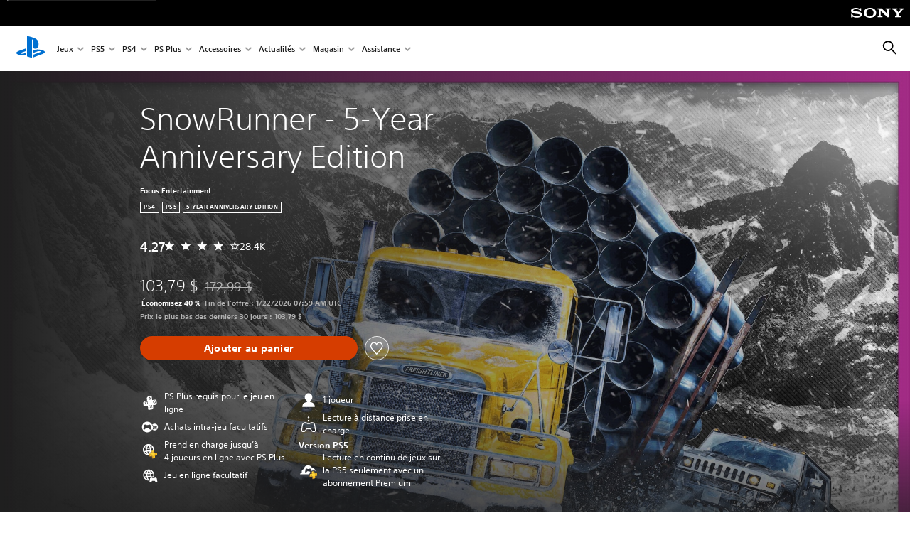

--- FILE ---
content_type: text/html;charset=utf-8
request_url: https://www.playstation.com/fr-ca/games/snowrunner/
body_size: 65995
content:
<!DOCTYPE HTML><html lang="fr-CA" xml:lang="fr-CA" dir="ltr"><head><link rel="preconnect" href="https://static.playstation.com" crossorigin/><link rel="preconnect" href="https://gmedia.playstation.com"/><link rel="dns-prefetch" href="https://static.playstation.com"/><link rel="dns-prefetch" href="https://gmedia.playstation.com"/><link rel="preconnect" href="https://web-toolbar.playstation.com" crossorigin/><link rel="dns-prefetch" href="https://web-toolbar.playstation.com"/><link rel="preconnect" href="https://assets.adobedtm.com" crossorigin/><link rel="dns-prefetch" href="https://assets.adobedtm.com"/><link rel="preconnect" href="https://fast.fonts.net" crossorigin/><link rel="dns-prefetch" href="https://fast.fonts.net"/><link rel="icon" type="image/png" href="https://gmedia.playstation.com/is/image/SIEPDC/ps-logo-favicon?$icon-16-16--t$" sizes="16x16"/><link rel="icon" type="image/png" href="https://gmedia.playstation.com/is/image/SIEPDC/ps-logo-favicon?$icon-32-32--t$" sizes="32x32"/><link rel="icon" type="image/png" href="https://gmedia.playstation.com/is/image/SIEPDC/ps-logo-favicon?$icon-96-96--t$" sizes="96x96"/><link rel="icon" type="image/png" href="https://gmedia.playstation.com/is/image/SIEPDC/ps-logo-favicon?$icon-128-128--t$" sizes="128x128"/><link rel="icon" type="image/png" href="https://gmedia.playstation.com/is/image/SIEPDC/ps-logo-favicon?$icon-196-196--t$" sizes="196x196"/><meta charset="UTF-8"/><meta name="template" content="auto-game-page"/><meta name="title" content="SnowRunner - Jeux | PlayStation®"/><meta name="pageType" content="game"/><meta property="fb:app_id" content="165670056882577"/><meta name="viewport" content="width=device-width, initial-scale=1.0, viewport-fit=cover"/><meta http-equiv="content-type" content="text/html; charset=UTF-8"/><link rel="canonical" href="https://www.playstation.com/fr-ca/games/snowrunner/"/><meta name="search_id" content="games/snowrunner"/><meta name="google-site-verification" content="jvlMmfTRRTE3uPjvMTN9tBdat6DrAF6_bIxyrSVBisc"/><link rel="alternate" hreflang="th-th" href="https://www.playstation.com/th-th/games/snowrunner/"><link rel="alternate" hreflang="ko-kr" href="https://www.playstation.com/ko-kr/games/snowrunner/"><link rel="alternate" hreflang="en-id" href="https://www.playstation.com/en-id/games/snowrunner/"><link rel="alternate" hreflang="zh-hans-hk" href="https://www.playstation.com/zh-hans-hk/games/snowrunner/"><link rel="alternate" hreflang="en-hk" href="https://www.playstation.com/en-hk/games/snowrunner/"><link rel="alternate" hreflang="zh-hant-hk" href="https://www.playstation.com/zh-hant-hk/games/snowrunner/"><link rel="alternate" hreflang="en-sg" href="https://www.playstation.com/en-sg/games/snowrunner/"><link rel="alternate" hreflang="en-my" href="https://www.playstation.com/en-my/games/snowrunner/"><link rel="alternate" hreflang="en-tw" href="https://www.playstation.com/en-tw/games/snowrunner/"><link rel="alternate" hreflang="en-vn" href="https://www.playstation.com/en-vn/games/snowrunner/"><link rel="alternate" hreflang="en-ph" href="https://www.playstation.com/en-ph/games/snowrunner/"><link rel="alternate" hreflang="en-th" href="https://www.playstation.com/en-th/games/snowrunner/"><link rel="alternate" hreflang="zh-hant-tw" href="https://www.playstation.com/zh-hant-tw/games/snowrunner/"><link rel="alternate" hreflang="es-ec" href="https://www.playstation.com/es-ec/games/snowrunner/"><link rel="alternate" hreflang="es-cr" href="https://www.playstation.com/es-cr/games/snowrunner/"><link rel="alternate" hreflang="es-bo" href="https://www.playstation.com/es-bo/games/snowrunner/"><link rel="alternate" hreflang="es-co" href="https://www.playstation.com/es-co/games/snowrunner/"><link rel="alternate" hreflang="es-ar" href="https://www.playstation.com/es-ar/games/snowrunner/"><link rel="alternate" hreflang="fr-ca" href="https://www.playstation.com/fr-ca/games/snowrunner/"><link rel="alternate" hreflang="es-gt" href="https://www.playstation.com/es-gt/games/snowrunner/"><link rel="alternate" hreflang="es-cl" href="https://www.playstation.com/es-cl/games/snowrunner/"><link rel="alternate" hreflang="es-pa" href="https://www.playstation.com/es-pa/games/snowrunner/"><link rel="alternate" hreflang="es-hn" href="https://www.playstation.com/es-hn/games/snowrunner/"><link rel="alternate" hreflang="es-uy" href="https://www.playstation.com/es-uy/games/snowrunner/"><link rel="alternate" hreflang="es-py" href="https://www.playstation.com/es-py/games/snowrunner/"><link rel="alternate" hreflang="es-ni" href="https://www.playstation.com/es-ni/games/snowrunner/"><link rel="alternate" hreflang="es-pe" href="https://www.playstation.com/es-pe/games/snowrunner/"><link rel="alternate" hreflang="es-mx" href="https://www.playstation.com/es-mx/games/snowrunner/"><link rel="alternate" hreflang="es-sv" href="https://www.playstation.com/es-sv/games/snowrunner/"><link rel="alternate" hreflang="pt-br" href="https://www.playstation.com/pt-br/games/snowrunner/"><link rel="alternate" hreflang="en-ca" href="https://www.playstation.com/en-ca/games/snowrunner/"><link rel="alternate" hreflang="en-us" href="https://www.playstation.com/en-us/games/snowrunner/"><link rel="alternate" hreflang="ar-lb" href="https://www.playstation.com/ar-lb/games/snowrunner/"><link rel="alternate" hreflang="en-lb" href="https://www.playstation.com/en-lb/games/snowrunner/"><link rel="alternate" hreflang="ar-bh" href="https://www.playstation.com/ar-bh/games/snowrunner/"><link rel="alternate" hreflang="en-bh" href="https://www.playstation.com/en-bh/games/snowrunner/"><link rel="alternate" hreflang="ar-kw" href="https://www.playstation.com/ar-kw/games/snowrunner/"><link rel="alternate" hreflang="en-kw" href="https://www.playstation.com/en-kw/games/snowrunner/"><link rel="alternate" hreflang="en-za" href="https://www.playstation.com/en-za/games/snowrunner/"><link rel="alternate" hreflang="sl-si" href="https://www.playstation.com/sl-si/games/snowrunner/"><link rel="alternate" hreflang="en-si" href="https://www.playstation.com/en-si/games/snowrunner/"><link rel="alternate" hreflang="en-tr" href="https://www.playstation.com/en-tr/games/snowrunner/"><link rel="alternate" hreflang="tr-tr" href="https://www.playstation.com/tr-tr/games/snowrunner/"><link rel="alternate" hreflang="ro-ro" href="https://www.playstation.com/ro-ro/games/snowrunner/"><link rel="alternate" hreflang="en-ro" href="https://www.playstation.com/en-ro/games/snowrunner/"><link rel="alternate" hreflang="de-at" href="https://www.playstation.com/de-at/games/snowrunner/"><link rel="alternate" hreflang="en-se" href="https://www.playstation.com/en-se/games/snowrunner/"><link rel="alternate" hreflang="sv-se" href="https://www.playstation.com/sv-se/games/snowrunner/"><link rel="alternate" hreflang="fr-be" href="https://www.playstation.com/fr-be/games/snowrunner/"><link rel="alternate" hreflang="nl-be" href="https://www.playstation.com/nl-be/games/snowrunner/"><link rel="alternate" hreflang="pl-pl" href="https://www.playstation.com/pl-pl/games/snowrunner/"><link rel="alternate" hreflang="fr-fr" href="https://www.playstation.com/fr-fr/games/snowrunner/"><link rel="alternate" hreflang="en-sk" href="https://www.playstation.com/en-sk/games/snowrunner/"><link rel="alternate" hreflang="sk-sk" href="https://www.playstation.com/sk-sk/games/snowrunner/"><link rel="alternate" hreflang="de-lu" href="https://www.playstation.com/de-lu/games/snowrunner/"><link rel="alternate" hreflang="fr-lu" href="https://www.playstation.com/fr-lu/games/snowrunner/"><link rel="alternate" hreflang="fr-ch" href="https://www.playstation.com/fr-ch/games/snowrunner/"><link rel="alternate" hreflang="it-ch" href="https://www.playstation.com/it-ch/games/snowrunner/"><link rel="alternate" hreflang="de-ch" href="https://www.playstation.com/de-ch/games/snowrunner/"><link rel="alternate" hreflang="fi-fi" href="https://www.playstation.com/fi-fi/games/snowrunner/"><link rel="alternate" hreflang="en-fi" href="https://www.playstation.com/en-fi/games/snowrunner/"><link rel="alternate" hreflang="hu-hu" href="https://www.playstation.com/hu-hu/games/snowrunner/"><link rel="alternate" hreflang="en-hu" href="https://www.playstation.com/en-hu/games/snowrunner/"><link rel="alternate" hreflang="en-in" href="https://www.playstation.com/en-in/games/snowrunner/"><link rel="alternate" hreflang="el-gr" href="https://www.playstation.com/el-gr/games/snowrunner/"><link rel="alternate" hreflang="en-gr" href="https://www.playstation.com/en-gr/games/snowrunner/"><link rel="alternate" hreflang="da-dk" href="https://www.playstation.com/da-dk/games/snowrunner/"><link rel="alternate" hreflang="en-mt" href="https://www.playstation.com/en-mt/games/snowrunner/"><link rel="alternate" hreflang="he-il" href="https://www.playstation.com/he-il/games/snowrunner/"><link rel="alternate" hreflang="en-il" href="https://www.playstation.com/en-il/games/snowrunner/"><link rel="alternate" hreflang="en-nz" href="https://www.playstation.com/en-nz/games/snowrunner/"><link rel="alternate" hreflang="en-pl" href="https://www.playstation.com/en-pl/games/snowrunner/"><link rel="alternate" hreflang="en-ie" href="https://www.playstation.com/en-ie/games/snowrunner/"><link rel="alternate" hreflang="en-cz" href="https://www.playstation.com/en-cz/games/snowrunner/"><link rel="alternate" hreflang="en-no" href="https://www.playstation.com/en-no/games/snowrunner/"><link rel="alternate" hreflang="no-no" href="https://www.playstation.com/no-no/games/snowrunner/"><link rel="alternate" hreflang="en-cy" href="https://www.playstation.com/en-cy/games/snowrunner/"><link rel="alternate" hreflang="ar-ae" href="https://www.playstation.com/ar-ae/games/snowrunner/"><link rel="alternate" hreflang="en-ae" href="https://www.playstation.com/en-ae/games/snowrunner/"><link rel="alternate" hreflang="en-hr" href="https://www.playstation.com/en-hr/games/snowrunner/"><link rel="alternate" hreflang="hr-hr" href="https://www.playstation.com/hr-hr/games/snowrunner/"><link rel="alternate" hreflang="ar-sa" href="https://www.playstation.com/ar-sa/games/snowrunner/"><link rel="alternate" hreflang="en-sa" href="https://www.playstation.com/en-sa/games/snowrunner/"><link rel="alternate" hreflang="en-dk" href="https://www.playstation.com/en-dk/games/snowrunner/"><link rel="alternate" hreflang="ar-om" href="https://www.playstation.com/ar-om/games/snowrunner/"><link rel="alternate" hreflang="en-om" href="https://www.playstation.com/en-om/games/snowrunner/"><link rel="alternate" hreflang="bg-bg" href="https://www.playstation.com/bg-bg/games/snowrunner/"><link rel="alternate" hreflang="en-bg" href="https://www.playstation.com/en-bg/games/snowrunner/"><link rel="alternate" hreflang="ar-qa" href="https://www.playstation.com/ar-qa/games/snowrunner/"><link rel="alternate" hreflang="en-qa" href="https://www.playstation.com/en-qa/games/snowrunner/"><link rel="alternate" hreflang="en-gb" href="https://www.playstation.com/en-gb/games/snowrunner/"><link rel="alternate" hreflang="en-au" href="https://www.playstation.com/en-au/games/snowrunner/"><link rel="alternate" hreflang="cs-cz" href="https://www.playstation.com/cs-cz/games/snowrunner/"><link rel="alternate" hreflang="pt-pt" href="https://www.playstation.com/pt-pt/games/snowrunner/"><link rel="alternate" hreflang="es-es" href="https://www.playstation.com/es-es/games/snowrunner/"><link rel="alternate" hreflang="it-it" href="https://www.playstation.com/it-it/games/snowrunner/"><link rel="alternate" hreflang="ru-ua" href="https://www.playstation.com/ru-ua/games/snowrunner/"><link rel="alternate" hreflang="uk-ua" href="https://www.playstation.com/uk-ua/games/snowrunner/"><link rel="alternate" hreflang="sr-rs" href="https://www.playstation.com/sr-rs/games/snowrunner/"><link rel="alternate" hreflang="de-de" href="https://www.playstation.com/de-de/games/snowrunner/"><link rel="alternate" hreflang="nl-nl" href="https://www.playstation.com/nl-nl/games/snowrunner/"><link rel="alternate" hreflang="en-is" href="https://www.playstation.com/en-is/games/snowrunner/"><link rel="alternate" href="https://www.playstation.com/country-selector/index.html" hreflang="x-default"/><link rel="preload" as="style" href="https://static.playstation.com/font-stack/v1/css/font-all.css"/><link rel="stylesheet" href="https://static.playstation.com/font-stack/v1/css/font-all.css"/><link rel="preload" as="style" href="https://static.playstation.com/font-stack/v1/css/font-sst-condensed.css"/><link rel="stylesheet" href="https://static.playstation.com/font-stack/v1/css/font-sst-condensed.css"/><script id="targetSegments" type="application/json"> [{"id":0,"name":"5F71962D"},{"id":1,"name":"B6123318"},{"id":2,"name":"2024B0F4"},{"id":3,"name":"5B5A825F"},{"id":4,"name":"084F335C"},{"id":5,"name":"7F4803CA"},{"id":6,"name":"98F02ECD"},{"id":7,"name":"274AF896"},{"id":8,"name":"B92E6D35"},{"id":9,"name":"0DE4522D"},{"id":10,"name":"7B27409A"},{"id":11,"name":"CC6C2C23"},{"id":12,"name":"FAF10240"},{"id":13,"name":"8DF632D6"},{"id":14,"name":"14FF636C"},{"id":15,"name":"63F853FA"},{"id":16,"name":"FD9CC659"},{"id":17,"name":"8A9BF6CF"},{"id":18,"name":"1392A775"},{"id":19,"name":"649597E3"},{"id":20,"name":"0D0CF3E2"},{"id":21,"name":"EBF6AFE3"},{"id":22,"name":"72FFFE59"},{"id":23,"name":"9B9C5B6C"},{"id":24,"name":"05F8CECF"},{"id":25,"name":"FF94F2AD"},{"id":26,"name":"8893C23B"},{"id":27,"name":"119A9381"},{"id":28,"name":"669DA317"},{"id":29,"name":"C051793C"},{"id":30,"name":"2932DC09"},{"id":31,"name":"5E35EC9F"},{"id":32,"name":"5445284C"},{"id":33,"name":"EFF71E5B"},{"id":34,"name":"234218DA"},{"id":35,"name":"BD268D79"},{"id":36,"name":"242FDCC3"},{"id":37,"name":"CA21BDEF"},{"id":38,"name":"5328EC55"},{"id":39,"name":"01F97F77"},{"id":40,"name":"F6EC2F1A"},{"id":41,"name":"76FE4FE1"},{"id":42,"name":"E89ADA42"},{"id":43,"name":"1F8F8A2F"},{"id":44,"name":"5BBEF5AB"},{"id":45,"name":"C5DA6008"},{"id":46,"name":"2CB9C53D"},{"id":47,"name":"B2DD509E"}] </script><link rel="preload" as="style" href="/etc.clientlibs/global_pdc/clientlibs/auto-clientlibs/pdc.vendor.min.b15b2d0dd1b144f1f2cd1682e6936d8a.css" type="text/css"><link rel="stylesheet" href="/etc.clientlibs/global_pdc/clientlibs/auto-clientlibs/pdc.vendor.min.b15b2d0dd1b144f1f2cd1682e6936d8a.css" type="text/css"><link rel="preload" as="style" href="/etc.clientlibs/global_pdc/clientlibs/clientlibs-jetstream.min.4750a11fc94c6ad70f19b38e12310826.css" type="text/css"><link rel="stylesheet" href="/etc.clientlibs/global_pdc/clientlibs/clientlibs-jetstream.min.4750a11fc94c6ad70f19b38e12310826.css" type="text/css"><link rel="preload" as="style" href="/etc.clientlibs/global_pdc/clientlibs/auto-clientlibs/pdc.designkit.min.5371e17736458cf688e8e6a01ea20105.css" type="text/css"><link rel="stylesheet" href="/etc.clientlibs/global_pdc/clientlibs/auto-clientlibs/pdc.designkit.min.5371e17736458cf688e8e6a01ea20105.css" type="text/css"><script type="text/javascript" src="/etc.clientlibs/global_pdc/clientlibs/auto-clientlibs/pdc.jquery.min.cf2fbbf84281d9ecbffb4993203d543b.js"></script><script type="text/javascript" src="/etc.clientlibs/global_pdc/clientlibs/auto-clientlibs/pdc.prelaunch.min.a35fed6b2a46c7bf198392dca6ea93c1.js"></script><script src="//assets.adobedtm.com/3dc13bcabc29/e1d3c7e41fac/launch-c1f03f5b4bc6.min.js"></script><script type="text/javascript" src="/etc.clientlibs/global_pdc/clientlibs/auto-clientlibs/pdc.vendor.min.2dda815ad00141feb831600b777f8e2c.js" defer></script><script type="text/javascript" src="/etc.clientlibs/global_pdc/clientlibs/clientlibs-inaemvendor.min.d4f3a73ec26bc58fabfbfd7f152bf9a1.js" defer></script><script> window.schema_highlighter = { accountId: "Sony", outputCache: true }; </script><script async src="https://cdn.schemaapp.com/javascript/highlight.js"></script><meta name="wca-ssr-version" content="3.38.1-1.0"><meta name="wca-locale" content="fr-CA"><meta name="wca-theme" content="light"><script id="wca-config-overrides" type="application/json"> {"feature":{"oneTrustNoticeEnabled":true},"client":{"webCheckout":{"unifiedCartEnabled":true}}}</script><link rel="preconnect" href="https://static.playstation.com" crossorigin><link rel="dns-prefetch" href="https://static.playstation.com"><link rel="preconnect" href="https://web.np.playstation.com/api/graphql/v1"><link rel="dns-prefetch" href="https://web.np.playstation.com/api/graphql/v1"><link rel="preconnect" href="https://image.api.playstation.com" crossorigin><link rel="dns-prefetch" href="https://image.api.playstation.com"><link rel="dns-prefetch" href="https://checkout.playstation.com"><link rel="preconnect" href="https://cdn.cookielaw.org" crossorigin><link rel="dns-prefetch" href="https://cdn.cookielaw.org"><link rel="stylesheet" href="https://static.playstation.com/base-styles/v0/psw-styles.css"><script id="wca-config" type="application/json"> {"env":"production","name":"@sie-private/web-commerce-anywhere","version":"3.38.1-1.0","gitBranch":"default-branch","gitSha":"24bb1e7a8b48bc7eb1fadfe2e23fd6c46a9e5713","psnAppVersion":"@sie-private/web-commerce-anywhere/3.38.1-1.0-24bb1e7a8b48bc7eb1fadfe2e23fd6c46a9e5713","isoenv":"psnnp/np","client":{"downloadHref":"https://library.playstation.com/recently-purchased","activateConsoleHref":"https://id.sonyentertainmentnetwork.com/id/management_ca/#/p/device_management","wishlistHref":"https://library.playstation.com/wishlist","webStore":{"origin":"https://store.playstation.com"},"cookieMonster":{"origin":"https://id.sonyentertainmentnetwork.com"},"productUrlSchema":"https://store.playstation.com/{locale}/product/{productId}","evidon":{"origin":"https://c.evidon.com"},"oneTrust":{"origin":"https://cdn.cookielaw.org"},"publicPath":"https://static.playstation.com/wca/v2/","manifest":{"src":{"core":{"js":["https://static.playstation.com/wca/v2/js/common.d9ef208fe1895fc702e3.js","https://static.playstation.com/wca/v2/js/ui-components.aac961be3474d7bb0f4d.js","https://static.playstation.com/wca/v2/js/main.c1fef32da341f2b6b0af.js","https://static.playstation.com/wca/v2/js/network.337266fc67495b7c257b.js","https://static.playstation.com/wca/v2/js/telemetry.6ec00fd5b9ec4ab72f9c.js","https://static.playstation.com/wca/v2/js/ui-framework.b63e4dd729e6360e79ce.js"],"css":[]},"addOns":{"js":["https://static.playstation.com/wca/v2/js/addOns.329b0b20c948f501210c.js"],"css":[]},"compatibilityNotices":{"js":["https://static.playstation.com/wca/v2/js/compatibilityNotices.4bad176cfd2848a2d681.js"],"css":[]},"contentRating":{"js":["https://static.playstation.com/wca/v2/js/contentRating.75650c0b94313f32fd06.js"],"css":[]},"ctaWithPrice":{},"footer":{"js":["https://static.playstation.com/wca/v2/js/footer.1743da32ab5a7c3c6139.js"],"css":[]},"friendsWhoPlay":{"js":["https://static.playstation.com/wca/v2/js/friendsWhoPlay.e8897ef5f4510737fc4e.js"],"css":[]},"gameBackgroundImage":{"js":["https://static.playstation.com/wca/v2/js/gameBackgroundImage.0e94ab9e2655d6d6dc0d.js"],"css":[]},"gameInfo":{"js":["https://static.playstation.com/wca/v2/js/gameInfo.069a7f4d6317e618f13e.js"],"css":[]},"gameOverview":{},"gameTitle":{"js":["https://static.playstation.com/wca/v2/js/gameTitle.5a104794d5281ef18414.js"],"css":[]},"legalText":{"js":["https://static.playstation.com/wca/v2/js/legalText.dfcacc708e696eb24e8d.js"],"css":[]},"upsell":{"js":["https://static.playstation.com/wca/v2/js/upsell.b6bbd1e97800364f9a38.js"],"css":[]},"accessibilityFeatures":{"js":["https://static.playstation.com/wca/v2/js/accessibilityFeatures.0d09b51209a6323f5657.js"],"css":[]},"mediaCarousel":{"js":["https://static.playstation.com/wca/v2/js/mediaCarousel.9b57948b2c02a0c26873.js"],"css":[]},"physicalProductMetadata":{"js":["https://static.playstation.com/wca/v2/js/physicalProductMetadata.7726a1be95f3a3d542f4.js"],"css":[]},"starRating":{"js":["https://static.playstation.com/wca/v2/js/starRating.00f55df96631007e37b9.js"],"css":[]},"tierDiscountBadge":{"js":["https://static.playstation.com/wca/v2/js/tierDiscountBadge.fb7a86fadc03605381b0.js"],"css":[]},"tierSelector":{"js":["https://static.playstation.com/wca/v2/js/tierSelector.7a9fb1014dcc5fe4a32e.js"],"css":[]},"tierSelectorFull":{"js":["https://static.playstation.com/wca/v2/js/tierSelectorFull.45c68dc1e41dff76f83c.js"],"css":[]}},"gensen":{"ar-ae":"https://static.playstation.com/wca/v2/gensen/ar-ae.7a47a09c.json","en-us":"https://static.playstation.com/wca/v2/gensen/en-us.b7eb197f.json","en-gb":"https://static.playstation.com/wca/v2/gensen/en-gb.11e880ea.json","bg-bg":"https://static.playstation.com/wca/v2/gensen/bg-bg.3f3762ee.json","cs-cz":"https://static.playstation.com/wca/v2/gensen/cs-cz.51dc4b11.json","da-dk":"https://static.playstation.com/wca/v2/gensen/da-dk.d284f326.json","de-de":"https://static.playstation.com/wca/v2/gensen/de-de.060eba4d.json","el-gr":"https://static.playstation.com/wca/v2/gensen/el-gr.c677e162.json","es-419":"https://static.playstation.com/wca/v2/gensen/es-419.0ddabf01.json","es-es":"https://static.playstation.com/wca/v2/gensen/es-es.23a479e4.json","fi-fi":"https://static.playstation.com/wca/v2/gensen/fi-fi.3d838c57.json","fr-ca":"https://static.playstation.com/wca/v2/gensen/fr-ca.bacd9c22.json","fr-fr":"https://static.playstation.com/wca/v2/gensen/fr-fr.50c5b0f0.json","he-il":"https://static.playstation.com/wca/v2/gensen/he-il.874e60f9.json","hr-hr":"https://static.playstation.com/wca/v2/gensen/hr-hr.867fccb0.json","hu-hu":"https://static.playstation.com/wca/v2/gensen/hu-hu.b26619ab.json","id-id":"https://static.playstation.com/wca/v2/gensen/id-id.8e1106e3.json","it-it":"https://static.playstation.com/wca/v2/gensen/it-it.46300acd.json","ja-jp":"https://static.playstation.com/wca/v2/gensen/ja-jp.1d2d9893.json","ko-kr":"https://static.playstation.com/wca/v2/gensen/ko-kr.23033b2b.json","nl-nl":"https://static.playstation.com/wca/v2/gensen/nl-nl.ef75e762.json","no-no":"https://static.playstation.com/wca/v2/gensen/no-no.b8149367.json","pl-pl":"https://static.playstation.com/wca/v2/gensen/pl-pl.e38a45ad.json","pt-br":"https://static.playstation.com/wca/v2/gensen/pt-br.259d7c1c.json","pt-pt":"https://static.playstation.com/wca/v2/gensen/pt-pt.e97edb5a.json","ro-ro":"https://static.playstation.com/wca/v2/gensen/ro-ro.1c8fa435.json","ru-ru":"https://static.playstation.com/wca/v2/gensen/ru-ru.058fb043.json","sk-sk":"https://static.playstation.com/wca/v2/gensen/sk-sk.f30b3446.json","sl-si":"https://static.playstation.com/wca/v2/gensen/sl-si.3477a66f.json","sr-rs":"https://static.playstation.com/wca/v2/gensen/sr-rs.059fe81c.json","sv-se":"https://static.playstation.com/wca/v2/gensen/sv-se.fcc973d1.json","th-th":"https://static.playstation.com/wca/v2/gensen/th-th.fbf42ee1.json","tr-tr":"https://static.playstation.com/wca/v2/gensen/tr-tr.b3176ac0.json","uk-ua":"https://static.playstation.com/wca/v2/gensen/uk-ua.c029e357.json","vi-vn":"https://static.playstation.com/wca/v2/gensen/vi-vn.6258b0e1.json","zh-hans":"https://static.playstation.com/wca/v2/gensen/zh-hans.a739e2f3.json","zh-hant":"https://static.playstation.com/wca/v2/gensen/zh-hant.cba414d8.json","zz-zz":"https://static.playstation.com/wca/v2/gensen/zz-zz.faa6b36f.json"}},"session":{"isSignedInCookie":"isSignedIn"},"webCheckout":{"name":"embeddedcart","clientId":"2dec2b13-57dc-4966-8294-6df0d627e109","origin":"https://checkout.playstation.com","loadTimeout":30000,"unifiedCartEnabled":false},"webCommerceAnywhere":{"origin":"https://web-commerce-anywhere.playstation.com"}},"staticAsset":{"iconOrigin":"https://static.playstation.com/icons/v0/","imageOrigin":"https://static.playstation.com/images/v0/","imageManagerOrigin":"https://image.api.playstation.com","fontsMain":"https://static.playstation.com/font-stack/v1/css/font-all-no-italic.css","stylesMain":"https://static.playstation.com/base-styles/v0/psw-styles.css"},"feature":{"queryWhitelist":true,"telemetryReporting":true,"enableUpsellCtas":true,"enableWishlistCta":true,"telemetrySamplingThreshold":10,"evidonNoticeEnabled":false,"enableEvidonScript":false,"oneTrustNoticeEnabled":true,"enableOneTrustScript":true,"enableBundling":false,"enableTierSelectorFull":false,"enableDynamicBenefitList":false},"service":{"gql":{"origin":"https://web.np.playstation.com/api/graphql/v1"},"sbahn":{"proxyUrl":null}}} </script><script defer crossorigin src="https://static.playstation.com/wca/v2/js/common.d9ef208fe1895fc702e3.js" type="application/javascript"></script><script defer crossorigin src="https://static.playstation.com/wca/v2/js/ui-components.aac961be3474d7bb0f4d.js" type="application/javascript"></script><script defer crossorigin src="https://static.playstation.com/wca/v2/js/main.c1fef32da341f2b6b0af.js" type="application/javascript"></script><script defer crossorigin src="https://static.playstation.com/wca/v2/js/network.337266fc67495b7c257b.js" type="application/javascript"></script><script defer crossorigin src="https://static.playstation.com/wca/v2/js/telemetry.6ec00fd5b9ec4ab72f9c.js" type="application/javascript"></script><script defer crossorigin src="https://static.playstation.com/wca/v2/js/ui-framework.b63e4dd729e6360e79ce.js" type="application/javascript"></script><title>SnowRunner - 5-Year Anniversary Edition</title><meta name="description" content="La 5-Year Anniversary Edition de SnowRunner inclut le jeu de base ainsi que les Passes Années 1, 2, 3, 4 et 5. Lexpérience tout-terrain ultime nattend plus que vous&nbsp; Avec SnowRunner, vous êtes au volant de monstres de puissance pour explorer des environnements ouverts et hostiles dans la simulation de terrain la plus avancée à ce jour. Vous pourrez conduire plus de 80&nbsp;véhicules de marques comme Ford, Chevrolet ou Freightliner tandis que vous laissez votre empreinte sur un monde sauvage où la nature est reine. Vous devrez surmonter la boue, les eaux torrentielles, la neige et les lacs gelés, tout en acceptant contrats et missions périlleuses. De multiples améliorations et accessoire vous permettront daugmenter le nombre de vos véhicules et de les personnaliser, comme un col dentrée dair pour traverser les hautes eaux ou des pneus à chaînes à neige pour affronter la poudreuse. ● Vous pourrez conduire en solo ou en coop de 4&nbsp;joueurs maximum&nbsp; ● Des conditions extrêmes fidèlement représentées dans notre moteur physique à la pointe de la technologie mettront à rude épreuve vos compétences de pilote. ● Vous pourrez profiter de plus de 80&nbsp;véhicules uniques à déverrouiller, améliorer et personnaliser. ● Des dizaines de missions complexes dans un monde interconnecté vous attendent. "><script id="mfe-jsonld-tags" type="application/ld+json">{"@context":"http://schema.org","@type":"Product","name":"SnowRunner - 5-Year Anniversary Edition","category":"Édition Premium","description":"La 5-Year Anniversary Edition de SnowRunner inclut le jeu de base ainsi que les Passes Années 1, 2, 3, 4 et 5. Lexpérience tout-terrain ultime nattend plus que vous  Avec SnowRunner, vous êtes au volant de monstres de puissance pour explorer des environnements ouverts et hostiles dans la simulation de terrain la plus avancée à ce jour. Vous pourrez conduire plus de 80 véhicules de marques comme Ford, Chevrolet ou Freightliner tandis que vous laissez votre empreinte sur un monde sauvage où la nature est reine. Vous devrez surmonter la boue, les eaux torrentielles, la neige et les lacs gelés, tout en acceptant contrats et missions périlleuses. De multiples améliorations et accessoire vous permettront daugmenter le nombre de vos véhicules et de les personnaliser, comme un col dentrée dair pour traverser les hautes eaux ou des pneus à chaînes à neige pour affronter la poudreuse. ●\tVous pourrez conduire en solo ou en coop de 4 joueurs maximum  ●\tDes conditions extrêmes fidèlement représentées dans notre moteur physique à la pointe de la technologie mettront à rude épreuve vos compétences de pilote. ●\tVous pourrez profiter de plus de 80 véhicules uniques à déverrouiller, améliorer et personnaliser. ●\tDes dizaines de missions complexes dans un monde interconnecté vous attendent. ","sku":"UP4133-PPSA04930_00-SNOWRUNNER5YEARE","image":"https://image.api.playstation.com/vulcan/ap/rnd/202508/2213/5543942e297a2ac75a36b56402d512814f2aa885098eddb8.png","offers":{"@type":"Offer","price":103.79,"priceCurrency":"CAD"}}</script><meta property="og:title" content="SnowRunner - 5-Year Anniversary Edition"><meta property="og:url" content="https://www.playstation.com/fr-ca/games/snowrunner-5-year-anniversary-edition"><meta property="og:type" content="game"><meta property="og:description" content="La 5-Year Anniversary Edition de SnowRunner inclut le jeu de base ainsi que les Passes Années 1, 2, 3, 4 et 5. Lexpérience tout-terrain ultime nattend plus que vous&nbsp; Avec SnowRunner, vous êtes au volant de monstres de puissance pour explorer des environnements ouverts et hostiles dans la simulation de terrain la plus avancée à ce jour. Vous pourrez conduire plus de 80&nbsp;véhicules de marques comme Ford, Chevrolet ou Freightliner tandis que vous laissez votre empreinte sur un monde sauvage où la nature est reine. Vous devrez surmonter la boue, les eaux torrentielles, la neige et les lacs gelés, tout en acceptant contrats et missions périlleuses. De multiples améliorations et accessoire vous permettront daugmenter le nombre de vos véhicules et de les personnaliser, comme un col dentrée dair pour traverser les hautes eaux ou des pneus à chaînes à neige pour affronter la poudreuse. ● Vous pourrez conduire en solo ou en coop de 4&nbsp;joueurs maximum&nbsp; ● Des conditions extrêmes fidèlement représentées dans notre moteur physique à la pointe de la technologie mettront à rude épreuve vos compétences de pilote. ● Vous pourrez profiter de plus de 80&nbsp;véhicules uniques à déverrouiller, améliorer et personnaliser. ● Des dizaines de missions complexes dans un monde interconnecté vous attendent. "><meta property="og:image" content="https://image.api.playstation.com/vulcan/ap/rnd/202508/2213/5543942e297a2ac75a36b56402d512814f2aa885098eddb8.png"><meta property="og:locale" content="fr_ca"><meta property="og:site_name" content="PlayStation"><meta name="twitter:card" content="twitter"><meta name="twitter:title" content="SnowRunner - 5-Year Anniversary Edition"><meta name="twitter:description" content="La 5-Year Anniversary Edition de SnowRunner inclut le jeu de base ainsi que les Passes Années 1, 2, 3, 4 et 5. Lexpérience tout-terrain ultime nattend plus que vous&nbsp; Avec SnowRunner, vous êtes au volant de monstres de puissance pour explorer des environnements ouverts et hostiles dans la simulation de terrain la plus avancée à ce jour. Vous pourrez conduire plus de 80&nbsp;véhicules de marques comme Ford, Chevrolet ou Freightliner tandis que vous laissez votre empreinte sur un monde sauvage où la nature est reine. Vous devrez surmonter la boue, les eaux torrentielles, la neige et les lacs gelés, tout en acceptant contrats et missions périlleuses. De multiples améliorations et accessoire vous permettront daugmenter le nombre de vos véhicules et de les personnaliser, comme un col dentrée dair pour traverser les hautes eaux ou des pneus à chaînes à neige pour affronter la poudreuse. ● Vous pourrez conduire en solo ou en coop de 4&nbsp;joueurs maximum&nbsp; ● Des conditions extrêmes fidèlement représentées dans notre moteur physique à la pointe de la technologie mettront à rude épreuve vos compétences de pilote. ● Vous pourrez profiter de plus de 80&nbsp;véhicules uniques à déverrouiller, améliorer et personnaliser. ● Des dizaines de missions complexes dans un monde interconnecté vous attendent. "><meta name="twitter:image:src" content="https://image.api.playstation.com/vulcan/ap/rnd/202508/2213/5543942e297a2ac75a36b56402d512814f2aa885098eddb8.png"><meta name="twitter:site" content="@PlayStation"><meta name="twitter:creator" content="@PlayStation"><meta name="image" content="https://image.api.playstation.com/gs2-sec/appkgo/prod/CUSA17438_00/3/i_f9e7e34cb31a231de831a87875360b2fe3b5dfe2ec508fe55ddd3ad531701979/i/icon0.png"/><meta name="release_date_timestamp" content="1757005200000"/><meta name="releaseDate" content="2025-09-04T17:00:00Z"/><meta name="skuIds" content="UP4133-PPSA04930_00-SNOWRUNNER5YEARE-U001,UP4133-PPSA04930_00-SNOWRUNNERPRMEDI-U002,UP4133-PPSA04930_00-SNOWRUNNERGAME01-U001"/><meta name="searchtitle" content="SnowRunner - 5-Year Anniversary Edition"/><meta name="platforms" content="PS4,PS5"/><meta name="genres" content="Simulation,Course,Arcade"/><meta name="name" content="SnowRunner - 5-Year Anniversary Edition"/><meta name="publisher" content="Focus Entertainment"/><meta name="conceptId" content="234959"/><meta name="contentRating" content="ESRB_EVERYONE"/><meta name="platformRank" content="15"/><meta name="productType" content="PREMIUM_EDITION"/><script type="application/ld+json"> {"@context":"https://schema.org","@type":"BreadcrumbList","itemListElement":[{"@type":"ListItem","position":1,"name":"Accueil\n","item":"https://www.playstation.com/fr-ca/"},{"@type":"ListItem","position":2,"name":"Jeux ","item":"https://www.playstation.com/fr-ca/games/"},{"@type":"ListItem","position":3,"name":"SnowRunner"}]} </script></head><body class="basepage page basicpage" data-template="auto-game-page" data-region="AMER" data-locale="fr-ca" data-mercury-locale="fr-ca" data-page-category="Game Detail" data-age-gate-type="DOB" data-date-format="YYYY/MM/dd" data-age-threshold="18" data-cookie-timeout="30" data-base-io-url="https://io.playstation.com" data-wc-api="https://web-commerce-anywhere.playstation.com" data-arkham-api="https://web.np.playstation.com" data-store-disabled="false" data-store-lang="fr" data-store-locale="ca" data-game-info="{&#34;name&#34;:&#34;SnowRunner&#34;,&#34;category&#34;:&#34;FULL_GAME&#34;,&#34;attributes&#34;:{&#34;developer&#34;:null,&#34;publisher&#34;:null,&#34;id&#34;:&#34;&#34;}}" data-product-info="{&#34;compatibilityNotices&#34;:[&#34;NO_OF_PLAYERS&#34;,&#34;NO_OF_NETWORK_PLAYERS_PS_PLUS&#34;,&#34;REMOTE_PLAY_SUPPORTED&#34;,&#34;ONLINE_PLAY_MODE&#34;,&#34;IN_GAME_PURCHASES&#34;,&#34;STREAMING_SUPPORTED&#34;,&#34;PS_PLUS_REQUIRED&#34;],&#34;conceptId&#34;:&#34;234959&#34;,&#34;contentRating&#34;:&#34;ESRB_EVERYONE&#34;,&#34;genres&#34;:[&#34;SIMULATION&#34;,&#34;RACING&#34;,&#34;ARCADE&#34;],&#34;hasAddons&#34;:true,&#34;hasContentRating&#34;:true,&#34;hasPublisherLegal&#34;:true,&#34;hasSellableItems&#34;:true,&#34;hasUpsells&#34;:true,&#34;image&#34;:&#34;https://image.api.playstation.com/gs2-sec/appkgo/prod/CUSA17438_00/3/i_f9e7e34cb31a231de831a87875360b2fe3b5dfe2ec508fe55ddd3ad531701979/i/icon0.png&#34;,&#34;minimumAge&#34;:6,&#34;name&#34;:&#34;SnowRunner - 5-Year Anniversary Edition&#34;,&#34;platforms&#34;:[&#34;PS4&#34;,&#34;PS5&#34;],&#34;productId&#34;:&#34;UP4133-PPSA04930_00-SNOWRUNNER5YEARE&#34;,&#34;price&#34;:103.79,&#34;priceCurrency&#34;:&#34;CAD&#34;,&#34;productType&#34;:&#34;PREMIUM_EDITION&#34;,&#34;publisher&#34;:&#34;Focus Entertainment&#34;,&#34;releaseDate&#34;:&#34;2025-09-04T17:00:00Z&#34;,&#34;skuIds&#34;:[&#34;UP4133-PPSA04930_00-SNOWRUNNER5YEARE-U001&#34;,&#34;UP4133-PPSA04930_00-SNOWRUNNERPRMEDI-U002&#34;,&#34;UP4133-PPSA04930_00-SNOWRUNNERGAME01-U001&#34;],&#34;skus&#34;:[{&#34;conceptId&#34;:&#34;234959&#34;,&#34;contentRating&#34;:&#34;ESRB_EVERYONE&#34;,&#34;skuId&#34;:&#34;UP4133-PPSA04930_00-SNOWRUNNER5YEARE-U001&#34;,&#34;price&#34;:103.79,&#34;priceCurrency&#34;:&#34;CAD&#34;,&#34;genres&#34;:[&#34;SIMULATION&#34;,&#34;RACING&#34;,&#34;ARCADE&#34;],&#34;name&#34;:&#34;SnowRunner - 5-Year Anniversary Edition&#34;,&#34;productId&#34;:&#34;UP4133-PPSA04930_00-SNOWRUNNER5YEARE&#34;,&#34;productType&#34;:&#34;PREMIUM_EDITION&#34;,&#34;publisher&#34;:&#34;Focus Entertainment&#34;,&#34;releaseDate&#34;:&#34;2025-09-04T17:00:00Z&#34;},{&#34;conceptId&#34;:&#34;234959&#34;,&#34;contentRating&#34;:&#34;ESRB_EVERYONE&#34;,&#34;skuId&#34;:&#34;UP4133-PPSA04930_00-SNOWRUNNERPRMEDI-U002&#34;,&#34;price&#34;:26.79,&#34;priceCurrency&#34;:&#34;CAD&#34;,&#34;genres&#34;:[&#34;SIMULATION&#34;,&#34;RACING&#34;,&#34;ARCADE&#34;],&#34;name&#34;:&#34;SnowRunner - 1-Year Anniversary Edition&#34;,&#34;productId&#34;:&#34;UP4133-PPSA04930_00-SNOWRUNNERPRMEDI&#34;,&#34;productType&#34;:&#34;PREMIUM_EDITION&#34;,&#34;publisher&#34;:&#34;Focus Entertainment&#34;,&#34;releaseDate&#34;:&#34;2022-05-31T07:00:00Z&#34;},{&#34;conceptId&#34;:&#34;234959&#34;,&#34;contentRating&#34;:&#34;ESRB_EVERYONE&#34;,&#34;skuId&#34;:&#34;UP4133-PPSA04930_00-SNOWRUNNERGAME01-U001&#34;,&#34;price&#34;:53.49,&#34;priceCurrency&#34;:&#34;CAD&#34;,&#34;genres&#34;:[&#34;ARCADE&#34;,&#34;RACING&#34;,&#34;SIMULATION&#34;],&#34;name&#34;:&#34;SnowRunner&#34;,&#34;productId&#34;:&#34;UP4133-PPSA04930_00-SNOWRUNNERGAME01&#34;,&#34;productType&#34;:&#34;GAME_BUNDLE&#34;,&#34;publisher&#34;:&#34;Focus Entertainment&#34;,&#34;releaseDate&#34;:&#34;2022-05-31T07:00:00Z&#34;}]}" data-advanced-age-gate="false" data-rating-age-threshold="6" data-sf-custom-domain="https://sie-calypso.my.salesforce.com" data-sf-env-1="https://ps-support.playstation.com" data-sf-env-2="https://service.force.com" data-sf-id="00D3h00000669Bv" data-sf-base-live-agent-content-url="https://c.la1-core1.sfdc-8tgtt5.salesforceliveagent.com/content" data-sf-base-live-agent-url="https://d.la1-core1.sfdc-8tgtt5.salesforceliveagent.com/chat" data-run-mode="publish"><script src="/etc.clientlibs/global_pdc/clientlibs/auto-clientlibs/pdc.preload.min.47fdd998d6a731f86470a1b08314e103.js"></script><section id="shared-nav-root"><div id="shared-nav-container"><header id="shared-nav"><div id='sb-social-toolbar-root'></div></header></div></section><div class="root"><div class="gdk root container responsivegrid" id="gdk__content"><div id="container-f1531e94bf" class=" cmp-container"><div class="root"><div class="gdk root container responsivegrid"><div id="container-2b2c34f305" class=" cmp-container"><div class="gamehero"><div class="game-hero__wrapper +hasStarRating gpdc-section theme--dark game-hero--full +hasBatarang" data-hero-custom-theme-color="false"><div class="game-hero"><div class="game-hero__keyart"><script id="env:adc27ed0-f729-11f0-8bc9-79d98d981650" type="application/json">{"args":{"conceptId":"234959"},"overrides":{"legacy":true,"locale":"fr-ca","theme":"dark"},"cache":{"Product:UP4133-PPSA04930_00-SNOWRUNNER5YEARE":{"id":"UP4133-PPSA04930_00-SNOWRUNNER5YEARE","__typename":"Product","name":"SnowRunner - 5-Year Anniversary Edition","personalizedMeta":{"__typename":"PersonalizedMeta","media":[{"__typename":"Media","role":"PREVIEW","type":"VIDEO","url":"https://vulcan.dl.playstation.net/img/rnd/202101/1916/Z1WvAmlZnrnWEGV9o6BBl0Fn.mp4"},{"__typename":"Media","role":"BACKGROUND","type":"IMAGE","url":"https://image.api.playstation.com/vulcan/ap/rnd/202508/2213/44fbd93a2c0c3e676ba429ced7ef77914841bf08dd276a7a.png"},{"__typename":"Media","role":"EDITION_KEY_ART","type":"IMAGE","url":"https://image.api.playstation.com/vulcan/ap/rnd/202508/2213/ccd2593fa6e450a4e2f89a79602a2111db6c6fccce6ec238.jpg"},{"__typename":"Media","role":"FOUR_BY_THREE_BANNER","type":"IMAGE","url":"https://image.api.playstation.com/vulcan/ap/rnd/202508/2213/648ad64fcba97b703e71e569d3358c25173714f6b8be06a3.jpg"},{"__typename":"Media","role":"GAMEHUB_COVER_ART","type":"IMAGE","url":"https://image.api.playstation.com/vulcan/ap/rnd/202508/2213/05626397a7dd5a93c2ad054c20c7f5b9c7473af005520598.jpg"},{"__typename":"Media","role":"LOGO","type":"IMAGE","url":"https://image.api.playstation.com/vulcan/ap/rnd/202508/2213/8088893beb916013c3c9e0b2256eea755221d672a1276404.png"},{"__typename":"Media","role":"PORTRAIT_BANNER","type":"IMAGE","url":"https://image.api.playstation.com/vulcan/ap/rnd/202508/2213/5c5e7f5eb746dae4814acdc9c631b21bd087b340eefcb9f1.jpg"},{"__typename":"Media","role":"SCREENSHOT","type":"IMAGE","url":"https://image.api.playstation.com/vulcan/ap/rnd/202508/2213/0aa5b971721683aa109ef44303853eba8f45d8de17681334.jpg"},{"__typename":"Media","role":"SCREENSHOT","type":"IMAGE","url":"https://image.api.playstation.com/vulcan/ap/rnd/202508/2213/1b261a25040b4d234fd3c92d11f96d5f112f850ecbc72633.jpg"},{"__typename":"Media","role":"SCREENSHOT","type":"IMAGE","url":"https://image.api.playstation.com/vulcan/ap/rnd/202508/2213/41f90ca67ac19bef4e7510ba6cee7c1cf73d6623a19dd1d0.jpg"},{"__typename":"Media","role":"SCREENSHOT","type":"IMAGE","url":"https://image.api.playstation.com/vulcan/ap/rnd/202508/2213/0e6f5eb3ab44d60248285fa180f7c9ce4fd683efe1c47aca.jpg"},{"__typename":"Media","role":"SCREENSHOT","type":"IMAGE","url":"https://image.api.playstation.com/vulcan/ap/rnd/202508/2213/e4d707cbf627150a92531b654944291ae220d6a6e36508bd.jpg"},{"__typename":"Media","role":"SCREENSHOT","type":"IMAGE","url":"https://image.api.playstation.com/vulcan/ap/rnd/202508/2213/497ad2745511e24ccea22b5aa3364dad6316038d8fa8c907.jpg"},{"__typename":"Media","role":"SCREENSHOT","type":"IMAGE","url":"https://image.api.playstation.com/vulcan/ap/rnd/202508/2213/54ac7d8fe1254c40ac63df583c3bdbcb2adf1e9d6e6fd671.jpg"},{"__typename":"Media","role":"SCREENSHOT","type":"IMAGE","url":"https://image.api.playstation.com/vulcan/ap/rnd/202508/2213/0ea0fc93a14b39983c57ec953f03beba6515640b8d078dcb.jpg"},{"__typename":"Media","role":"SCREENSHOT","type":"IMAGE","url":"https://image.api.playstation.com/vulcan/ap/rnd/202508/2213/a556f5ec14d2c1fbe4422338c52dffd07b789d05028af0dd.jpg"},{"__typename":"Media","role":"SCREENSHOT","type":"IMAGE","url":"https://image.api.playstation.com/vulcan/ap/rnd/202508/2213/bb26722018f0ceadf91fee039765f5f635579a610ea80e80.jpg"},{"__typename":"Media","role":"SIXTEEN_BY_NINE_BANNER","type":"IMAGE","url":"https://image.api.playstation.com/vulcan/ap/rnd/202508/2213/c601b458b75f50a98d64bc515c7c12195068d7b29bd9218e.jpg"},{"__typename":"Media","role":"MASTER","type":"IMAGE","url":"https://image.api.playstation.com/vulcan/ap/rnd/202508/2213/5543942e297a2ac75a36b56402d512814f2aa885098eddb8.png"}]},"media":[{"__typename":"Media","type":"IMAGE","role":"BACKGROUND","url":"https://image.api.playstation.com/vulcan/ap/rnd/202508/2213/44fbd93a2c0c3e676ba429ced7ef77914841bf08dd276a7a.png"},{"__typename":"Media","type":"IMAGE","role":"EDITION_KEY_ART","url":"https://image.api.playstation.com/vulcan/ap/rnd/202508/2213/ccd2593fa6e450a4e2f89a79602a2111db6c6fccce6ec238.jpg"},{"__typename":"Media","type":"IMAGE","role":"FOUR_BY_THREE_BANNER","url":"https://image.api.playstation.com/vulcan/ap/rnd/202508/2213/648ad64fcba97b703e71e569d3358c25173714f6b8be06a3.jpg"},{"__typename":"Media","type":"IMAGE","role":"GAMEHUB_COVER_ART","url":"https://image.api.playstation.com/vulcan/ap/rnd/202508/2213/05626397a7dd5a93c2ad054c20c7f5b9c7473af005520598.jpg"},{"__typename":"Media","type":"IMAGE","role":"LOGO","url":"https://image.api.playstation.com/vulcan/ap/rnd/202508/2213/8088893beb916013c3c9e0b2256eea755221d672a1276404.png"},{"__typename":"Media","type":"IMAGE","role":"PORTRAIT_BANNER","url":"https://image.api.playstation.com/vulcan/ap/rnd/202508/2213/5c5e7f5eb746dae4814acdc9c631b21bd087b340eefcb9f1.jpg"},{"__typename":"Media","type":"IMAGE","role":"SCREENSHOT","url":"https://image.api.playstation.com/vulcan/ap/rnd/202508/2213/0aa5b971721683aa109ef44303853eba8f45d8de17681334.jpg"},{"__typename":"Media","type":"IMAGE","role":"SCREENSHOT","url":"https://image.api.playstation.com/vulcan/ap/rnd/202508/2213/1b261a25040b4d234fd3c92d11f96d5f112f850ecbc72633.jpg"},{"__typename":"Media","type":"IMAGE","role":"SCREENSHOT","url":"https://image.api.playstation.com/vulcan/ap/rnd/202508/2213/41f90ca67ac19bef4e7510ba6cee7c1cf73d6623a19dd1d0.jpg"},{"__typename":"Media","type":"IMAGE","role":"SCREENSHOT","url":"https://image.api.playstation.com/vulcan/ap/rnd/202508/2213/0e6f5eb3ab44d60248285fa180f7c9ce4fd683efe1c47aca.jpg"},{"__typename":"Media","type":"IMAGE","role":"SCREENSHOT","url":"https://image.api.playstation.com/vulcan/ap/rnd/202508/2213/e4d707cbf627150a92531b654944291ae220d6a6e36508bd.jpg"},{"__typename":"Media","type":"IMAGE","role":"SCREENSHOT","url":"https://image.api.playstation.com/vulcan/ap/rnd/202508/2213/497ad2745511e24ccea22b5aa3364dad6316038d8fa8c907.jpg"},{"__typename":"Media","type":"IMAGE","role":"SCREENSHOT","url":"https://image.api.playstation.com/vulcan/ap/rnd/202508/2213/54ac7d8fe1254c40ac63df583c3bdbcb2adf1e9d6e6fd671.jpg"},{"__typename":"Media","type":"IMAGE","role":"SCREENSHOT","url":"https://image.api.playstation.com/vulcan/ap/rnd/202508/2213/0ea0fc93a14b39983c57ec953f03beba6515640b8d078dcb.jpg"},{"__typename":"Media","type":"IMAGE","role":"SCREENSHOT","url":"https://image.api.playstation.com/vulcan/ap/rnd/202508/2213/a556f5ec14d2c1fbe4422338c52dffd07b789d05028af0dd.jpg"},{"__typename":"Media","type":"IMAGE","role":"SCREENSHOT","url":"https://image.api.playstation.com/vulcan/ap/rnd/202508/2213/bb26722018f0ceadf91fee039765f5f635579a610ea80e80.jpg"},{"__typename":"Media","type":"IMAGE","role":"SIXTEEN_BY_NINE_BANNER","url":"https://image.api.playstation.com/vulcan/ap/rnd/202508/2213/c601b458b75f50a98d64bc515c7c12195068d7b29bd9218e.jpg"},{"__typename":"Media","type":"IMAGE","role":"MASTER","url":"https://image.api.playstation.com/vulcan/ap/rnd/202508/2213/5543942e297a2ac75a36b56402d512814f2aa885098eddb8.png"}]},"Concept:234959":{"id":"234959","__typename":"Concept","defaultProduct":{"__ref":"Product:UP4133-PPSA04930_00-SNOWRUNNER5YEARE"},"name":"SnowRunner","personalizedMeta":{"__typename":"PersonalizedMeta","media":[{"__typename":"Media","role":"PREVIEW","type":"VIDEO","url":"https://vulcan.dl.playstation.net/img/rnd/202110/1810/hwsd8mAX5QGcMkRMY7jmafht.mp4"},{"__typename":"Media","role":"PREVIEW","type":"VIDEO","url":"https://vulcan.dl.playstation.net/img/rnd/202105/1013/kUiSUFTfDJweCzvb2i150CQU.mp4"},{"__typename":"Media","role":"PREVIEW","type":"VIDEO","url":"https://vulcan.dl.playstation.net/img/rnd/202101/1916/Z1WvAmlZnrnWEGV9o6BBl0Fn.mp4"},{"__typename":"Media","role":"BACKGROUND_LAYER_ART","type":"IMAGE","url":"https://image.api.playstation.com/vulcan/img/rnd/202110/1810/QJ2jpOvl7YmN4wUQOaySNL1z.jpg"},{"__typename":"Media","role":"FOUR_BY_THREE_BANNER","type":"IMAGE","url":"https://image.api.playstation.com/vulcan/ap/rnd/202105/0612/cqADFuCgu00EQKQNtpWWSa2q.jpg"},{"__typename":"Media","role":"GAMEHUB_COVER_ART","type":"IMAGE","url":"https://image.api.playstation.com/vulcan/img/rnd/202011/0204/xgLsTJUyUVyuwWcXDVbjfMZA.png"},{"__typename":"Media","role":"HERO_CHARACTER","type":"IMAGE","url":"https://image.api.playstation.com/vulcan/img/rnd/202110/1810/fucJD1xG2CQDvD0Tdr5L7d5R.png"},{"__typename":"Media","role":"LOGO","type":"IMAGE","url":"https://image.api.playstation.com/vulcan/img/rnd/202011/0203/tAhwVYc4hmM9OOgux9qYYOYb.png"},{"__typename":"Media","role":"PORTRAIT_BANNER","type":"IMAGE","url":"https://image.api.playstation.com/vulcan/ap/rnd/202105/0612/HpFUlLL72VkH0Womo10OIQq8.jpg"},{"__typename":"Media","role":"SCREENSHOT","type":"IMAGE","url":"https://image.api.playstation.com/vulcan/img/cfn/11307xgA4T7i-4HG3D7fhb7FilKFfhF3JLkyikt_G6icGeJ43HTGdJ96zzcrwAcEL_D15Hi3d0TwGE4RVKcqhCEEMYI60t0m.jpg"},{"__typename":"Media","role":"SCREENSHOT","type":"IMAGE","url":"https://image.api.playstation.com/vulcan/img/cfn/11307-MPB2936LISBPXwH06n8ts9FXjRwt0v_FJ6e7jEotEo0T3-kzNLf1wDBE9CEmhBJMANudkChCOtgVIQvn8PPscvSZu8.jpg"},{"__typename":"Media","role":"SCREENSHOT","type":"IMAGE","url":"https://image.api.playstation.com/vulcan/img/cfn/11307sApH3jonNlEktcV5XPkvCcEInv_vgPPhr8khVDM3l0I6aJdrWWR7mdDBWPrZEOZSirSRG5R0f7cMbm_2OLj7z8QdjJZ.jpg"},{"__typename":"Media","role":"SCREENSHOT","type":"IMAGE","url":"https://image.api.playstation.com/vulcan/img/cfn/113070BpANy84DM9KFsfLlw0dIfvBfN1VZ-jJOxPOlG-UjQk-JHmc0i0nYjmH-Wxazvip2jZLv1nkO3pif1eI56YHwo2dRaG.jpg"},{"__typename":"Media","role":"SCREENSHOT","type":"IMAGE","url":"https://image.api.playstation.com/vulcan/img/cfn/11307AGhcXPbEZOJ2iHXTz6hCDz71tQ0qXBw8fSfJHqlf_EkVFYFiSGIL8rvbdLUvk-WDdxV3NDmFdg8jI6QV8Osc3wUFoab.jpg"},{"__typename":"Media","role":"SCREENSHOT","type":"IMAGE","url":"https://image.api.playstation.com/vulcan/img/cfn/11307_dNtR8W_StyDXvr955dBx5F9c6jZyS2fpmpQyotoYmY4_40ls91Dhn5pAdnOo11AiJj4TVdde4K5-TqnMMdxUAet_LW.jpg"},{"__typename":"Media","role":"SCREENSHOT","type":"IMAGE","url":"https://image.api.playstation.com/vulcan/img/cfn/11307WzMn62TeJISHRdz2EElH-paxzFu9zfVJwO_wwKeezV4WewijVFFPtrMnUOIrHokvWupph030AlW-I-ZYYDMWdctmnMn.jpg"},{"__typename":"Media","role":"SCREENSHOT","type":"IMAGE","url":"https://image.api.playstation.com/vulcan/img/cfn/11307WbKO097dD_CmngQGpjrc2F6BH0Wok6fn-Txh4X__CjoyXRVlgXnndMwg7niv1zlpSrzzlB3DqtRBgYIQZq2LUs49trf.jpg"},{"__typename":"Media","role":"MASTER","type":"IMAGE","url":"https://image.api.playstation.com/gs2-sec/appkgo/prod/CUSA17438_00/3/i_f9e7e34cb31a231de831a87875360b2fe3b5dfe2ec508fe55ddd3ad531701979/i/icon0.png"}]},"media":[{"__typename":"Media","type":"IMAGE","role":"BACKGROUND_LAYER_ART","url":"https://image.api.playstation.com/vulcan/img/rnd/202110/1810/QJ2jpOvl7YmN4wUQOaySNL1z.jpg"},{"__typename":"Media","type":"IMAGE","role":"FOUR_BY_THREE_BANNER","url":"https://image.api.playstation.com/vulcan/ap/rnd/202105/0612/cqADFuCgu00EQKQNtpWWSa2q.jpg"},{"__typename":"Media","type":"IMAGE","role":"GAMEHUB_COVER_ART","url":"https://image.api.playstation.com/vulcan/img/rnd/202011/0204/xgLsTJUyUVyuwWcXDVbjfMZA.png"},{"__typename":"Media","type":"IMAGE","role":"HERO_CHARACTER","url":"https://image.api.playstation.com/vulcan/img/rnd/202110/1810/fucJD1xG2CQDvD0Tdr5L7d5R.png"},{"__typename":"Media","type":"IMAGE","role":"LOGO","url":"https://image.api.playstation.com/vulcan/img/rnd/202011/0203/tAhwVYc4hmM9OOgux9qYYOYb.png"},{"__typename":"Media","type":"IMAGE","role":"PORTRAIT_BANNER","url":"https://image.api.playstation.com/vulcan/ap/rnd/202105/0612/HpFUlLL72VkH0Womo10OIQq8.jpg"},{"__typename":"Media","type":"IMAGE","role":"SCREENSHOT","url":"https://image.api.playstation.com/vulcan/img/cfn/11307xgA4T7i-4HG3D7fhb7FilKFfhF3JLkyikt_G6icGeJ43HTGdJ96zzcrwAcEL_D15Hi3d0TwGE4RVKcqhCEEMYI60t0m.jpg"},{"__typename":"Media","type":"IMAGE","role":"SCREENSHOT","url":"https://image.api.playstation.com/vulcan/img/cfn/11307-MPB2936LISBPXwH06n8ts9FXjRwt0v_FJ6e7jEotEo0T3-kzNLf1wDBE9CEmhBJMANudkChCOtgVIQvn8PPscvSZu8.jpg"},{"__typename":"Media","type":"IMAGE","role":"SCREENSHOT","url":"https://image.api.playstation.com/vulcan/img/cfn/11307sApH3jonNlEktcV5XPkvCcEInv_vgPPhr8khVDM3l0I6aJdrWWR7mdDBWPrZEOZSirSRG5R0f7cMbm_2OLj7z8QdjJZ.jpg"},{"__typename":"Media","type":"IMAGE","role":"SCREENSHOT","url":"https://image.api.playstation.com/vulcan/img/cfn/113070BpANy84DM9KFsfLlw0dIfvBfN1VZ-jJOxPOlG-UjQk-JHmc0i0nYjmH-Wxazvip2jZLv1nkO3pif1eI56YHwo2dRaG.jpg"},{"__typename":"Media","type":"IMAGE","role":"SCREENSHOT","url":"https://image.api.playstation.com/vulcan/img/cfn/11307AGhcXPbEZOJ2iHXTz6hCDz71tQ0qXBw8fSfJHqlf_EkVFYFiSGIL8rvbdLUvk-WDdxV3NDmFdg8jI6QV8Osc3wUFoab.jpg"},{"__typename":"Media","type":"IMAGE","role":"SCREENSHOT","url":"https://image.api.playstation.com/vulcan/img/cfn/11307_dNtR8W_StyDXvr955dBx5F9c6jZyS2fpmpQyotoYmY4_40ls91Dhn5pAdnOo11AiJj4TVdde4K5-TqnMMdxUAet_LW.jpg"},{"__typename":"Media","type":"IMAGE","role":"SCREENSHOT","url":"https://image.api.playstation.com/vulcan/img/cfn/11307WzMn62TeJISHRdz2EElH-paxzFu9zfVJwO_wwKeezV4WewijVFFPtrMnUOIrHokvWupph030AlW-I-ZYYDMWdctmnMn.jpg"},{"__typename":"Media","type":"IMAGE","role":"SCREENSHOT","url":"https://image.api.playstation.com/vulcan/img/cfn/11307WbKO097dD_CmngQGpjrc2F6BH0Wok6fn-Txh4X__CjoyXRVlgXnndMwg7niv1zlpSrzzlB3DqtRBgYIQZq2LUs49trf.jpg"},{"__typename":"Media","type":"IMAGE","role":"MASTER","url":"https://image.api.playstation.com/gs2-sec/appkgo/prod/CUSA17438_00/3/i_f9e7e34cb31a231de831a87875360b2fe3b5dfe2ec508fe55ddd3ad531701979/i/icon0.png"}]},"ROOT_QUERY":{"__typename":"Query","conceptRetrieve({\"conceptId\":\"234959\"})":{"__ref":"Concept:234959"}}},"translations":{}}</script><div data-mfe-name="gameBackgroundImage" class="psw-root psw-dark-theme" data-initial="env:adc27ed0-f729-11f0-8bc9-79d98d981650"><div data-qa="gameBackgroundImage" class="psw-background-image psw-l-anchor psw-fill-x" data-reactroot=""><div class="psw-layer"><span data-qa="gameBackgroundImage#heroImage" style="width:100%;min-width:100%" class="psw-media-frame psw-fill-x psw-image psw-media psw-fill psw-aspect-16-9"><img aria-hidden="true" loading="lazy" data-qa="gameBackgroundImage#heroImage#preview" alt="SnowRunner - 5-Year Anniversary Edition" class="psw-blur psw-top-right psw-l-fit-cover" src="https://image.api.playstation.com/vulcan/ap/rnd/202508/2213/05626397a7dd5a93c2ad054c20c7f5b9c7473af005520598.jpg?w=54&amp;thumb=true"/><noscript class="psw-layer"><img class="psw-top-right psw-l-fit-cover" loading="lazy" data-qa="gameBackgroundImage#heroImage#image-no-js" alt="SnowRunner - 5-Year Anniversary Edition" src="https://image.api.playstation.com/vulcan/ap/rnd/202508/2213/05626397a7dd5a93c2ad054c20c7f5b9c7473af005520598.jpg"/></noscript></span></div></div></div></div><div class="content-grid"><div class="box game-hero__title-content"><script id="env:adeaa040-f729-11f0-beb0-0359516c6f48" type="application/json">{"args":{"conceptId":"234959"},"overrides":{"locale":"fr-ca","theme":"dark"},"cache":{"GameCTA:ADD_TO_CART:ADD_TO_CART:UP4133-PPSA04930_00-SNOWRUNNER5YEARE-U001:OUTRIGHT":{"id":"ADD_TO_CART:ADD_TO_CART:UP4133-PPSA04930_00-SNOWRUNNER5YEARE-U001:OUTRIGHT","__typename":"GameCTA","type":"ADD_TO_CART","action":{"__typename":"Action","type":"ADD_TO_CART","param":[{"__typename":"ActionParam","name":"skuId","value":"UP4133-PPSA04930_00-SNOWRUNNER5YEARE-U001"},{"__typename":"ActionParam","name":"rewardId","value":"OUTRIGHT"}]},"meta":{"__typename":"CTAMeta","preOrder":false}},"Product:UP4133-PPSA04930_00-SNOWRUNNER5YEARE":{"id":"UP4133-PPSA04930_00-SNOWRUNNER5YEARE","__typename":"Product","edition":{"__typename":"ProductEdition","name":"5-Year Anniversary Edition"},"name":"SnowRunner - 5-Year Anniversary Edition","platforms":["PS4","PS5"],"publisherName":"Focus Entertainment","releaseDate":"2025-09-04T17:00:00Z","starRating":{"__typename":"StarRating","averageRating":4.27,"totalRatingsCount":28347},"compatibilityNoticesByPlatform":{"__typename":"CompatibilityNotices","PS5":[{"__typename":"CompatibilityNotice","type":"STREAMING_SUPPORTED","value":"ENABLED"}],"PS4":null},"topCategory":"GAME","webctas":[{"__ref":"GameCTA:ADD_TO_CART:ADD_TO_CART:UP4133-PPSA04930_00-SNOWRUNNER5YEARE-U001:OUTRIGHT"}]},"Concept:234959":{"id":"234959","__typename":"Concept","name":"SnowRunner","publisherName":"Focus Entertainment","defaultProduct":{"__ref":"Product:UP4133-PPSA04930_00-SNOWRUNNER5YEARE"},"ownedTitles":[],"releaseDate":{"__typename":"ReleaseDate","type":"DAY_MONTH_YEAR","value":"2022-05-31T07:00:00Z"}},"ROOT_QUERY":{"__typename":"Query","conceptRetrieve({\"conceptId\":\"234959\"})":{"__ref":"Concept:234959"}}},"translations":{"msgid_time_separator":":"}}</script><div data-mfe-name="gameTitle" class="psw-root psw-dark-theme" data-initial="env:adeaa040-f729-11f0-beb0-0359516c6f48"><div class="psw-c-bg-0" data-qa="mfe-game-title" data-reactroot=""><h1 class="psw-m-b-5 psw-t-title-l psw-t-size-8 psw-l-line-break-word" data-qa="mfe-game-title#name">SnowRunner - 5-Year Anniversary Edition</h1><div class="psw-t-overline psw-t-bold" data-qa="mfe-game-title#publisher">Focus Entertainment</div><div class="psw-l-space-x-2 psw-l-line-left psw-m-t-4"><span data-qa="mfe-game-title#productTag0" class="psw-p-x-2 psw-p-y-1 psw-t-tag">PS4</span><span data-qa="mfe-game-title#productTag1" class="psw-p-x-2 psw-p-y-1 psw-t-tag">PS5</span><span data-qa="mfe-game-title#productTag2" class="psw-p-x-2 psw-p-y-1 psw-t-tag">5-Year Anniversary Edition</span></div><div class="psw-m-t-4"></div></div></div><script id="ratings-i18n" type="application/json" data-bv-review-rating-api="global"> { "config": { "criticURL": "https://web.np.playstation.com/api/sessionProxy/v1/pdc/critic/reviews", "voteURL": "https://web.np.playstation.com/api/sessionProxy/v1/pdc/critic/user/reviews/{reviewId}/vote", "reportURL": "https://web.np.playstation.com/api/sessionProxy/v1/pdc/critic/user/reviews/{reviewId}/report", "userRatingURL": "https://web.np.playstation.com/api/sessionProxy/v1/pdc/critic/user/rating/{productId}", "userReviewURL": "https://web.np.playstation.com/api/sessionProxy/v1/pdc/critic/user/reviews/{productId}", "catalogURL": "https://web.np.playstation.com/api/sessionProxy/v2/pdc/catalog/products/" }, "ratingStrings": { "largeThousands": "K", "largeMillions": "M", "largeBillions": "Md", "ratingAltText": "Ce titre a une note de {rating}", "noRatingAvailable": "Aucune note", "gameAllFilterText": "{game} (All)", "allRatingsFilterText": "Toutes les cotes", "oneStarRatingFilterText": "1 étoile", "twoStarRatingFilterText": "2 étoiles", "threeStarRatingFilterText": "3 étoiles", "fourStarRatingFilterText": "4 étoiles", "fiveStarRatingFilterText": "5 étoiles", "mostRecentFilterText": "Le plus récent", "mostHelpfulFilterText": "Le plus utile", "ratedOnReviewListLabel": "Coté sur {date}", "userAvatarAltText": "{user} image d’utilisateur de {psnname}.", "showSpoilerButton": "Montrer le divulgâcheur", "readMoreText": "Lire la suite", "readLessText": "Lire moins", "noResultsAvailableText": "Aucun résultat disponible.", "totalRatingsText": "{number} cotes", "youRatedOnText": "Vous l’avez coté le {date}", "pendingReviewBtnText": "En attente de révision", "pendingReviewTitle": "En attente de révision", "pendingReviewDescription": "Merci pour votre avis. Notre équipe de modération va l'examiner dans les meilleurs délais avant de le publier sur notre site. Nous vous remercions pour votre contribution à la communauté.", "youHaventRatedYetText": "Vous n’avez pas encore coté cet article.", "rateBtnText": "Coter" } } </script><div class="star-rating"><a href="#star-rating" rel="nofollow"><div class="rating rating__animate visibility--hidden" data-component="rating" data-rating="" style="--rating: 0; --offset: 0; --star-size: var(--text-4); --star-spacing: var(--space-4)"><div class="rating__number txt-style-base txt-style-base--m-0"></div><div class="rating__stars" aria-label=""></div><div class="rating__count txt-style-base txt-style-base--m-0"></div></div></a></div><script id="env:ae0d9190-f729-11f0-ae76-0d642c18759f" type="application/json">{"args":{"conceptId":"234959"},"overrides":{"locale":"fr-ca","theme":"dark"},"cache":{"Concept:234959":{"id":"234959","__typename":"Concept","defaultProduct":{"__ref":"Product:UP4133-PPSA04930_00-SNOWRUNNER5YEARE"},"isAnnounce":false,"products":[{"__ref":"Product:UP4133-PPSA04930_00-SNOWRUNNER5YEARE"},{"__ref":"Product:UP4133-PPSA04930_00-SNOWRUNNERPRMEDI"},{"__ref":"Product:UP4133-PPSA04930_00-SNOWRUNNERGAME01"}],"releaseDate":{"__typename":"ReleaseDate","type":"DAY_MONTH_YEAR","value":"2022-05-31T07:00:00Z"},"isInWishlist":false,"isWishlistable":false},"Sku:UP4133-PPSA04930_00-SNOWRUNNER5YEARE-U001":{"id":"UP4133-PPSA04930_00-SNOWRUNNER5YEARE-U001","__typename":"Sku","name":"App"},"GameCTA:ADD_TO_CART:ADD_TO_CART:UP4133-PPSA04930_00-SNOWRUNNER5YEARE-U001:OUTRIGHT":{"id":"ADD_TO_CART:ADD_TO_CART:UP4133-PPSA04930_00-SNOWRUNNER5YEARE-U001:OUTRIGHT","__typename":"GameCTA","local":{"ctaLabel":"msgid_add_cart","ctaType":"purchase","serviceIcons":[],"priceOrText":"103,79 $","originalPrice":"172,99 $","offerLabel":"Économisez 40 %","offerAvailability":"2026-01-22T07:59:00.000Z","lowestRecentPrice":"Prix le plus bas des derniers 30 jours : 103,79 $","ctaDataTrack":{"eventName":"add to cart","label":"add to cart","elementType":"button","sku":"UP4133-PPSA04930_00-SNOWRUNNER5YEARE-U001","userActionFlag":false},"ctaDataTrackClick":"ctaWithPrice:addToCart","telemetryMeta":{"ctaSubType":"add_to_cart","ctaType":"GAME_CTA","interactCta":"add to cart","interactAction":"click add to cart","skuDetail":{"skuId":"UP4133-PPSA04930_00-SNOWRUNNER5YEARE-U001","skuPriceDetail":[{"rewardId":"OFFER-PROD-14694_40","offerCampaignId":"PROMO-PROD-00014694","originalPriceFormatted":"172,99 $","originalPriceValue":17299,"discountPriceFormatted":"103,79 $","discountPriceValue":10379,"priceCurrencyCode":"CAD","offerBranding":"NONE","offerQualification":[],"offerExclusive":false,"offerApplied":true,"offerApplicability":"APPLICABLE","offerIsTiedToSubscription":false}]}}},"type":"ADD_TO_CART","hasLinkedConsole":false,"action":{"__typename":"Action","type":"ADD_TO_CART","param":[{"__typename":"ActionParam","name":"skuId","value":"UP4133-PPSA04930_00-SNOWRUNNER5YEARE-U001"},{"__typename":"ActionParam","name":"rewardId","value":"OUTRIGHT"}]},"meta":{"__typename":"CTAMeta","upSellService":"NONE","exclusive":false,"playabilityDate":null,"ineligibilityReasons":[{"__typename":"IneligibilityReason","type":"UNKNOWN","names":[]}]},"price":{"__typename":"Price","basePrice":"172,99 $","discountedPrice":"103,79 $","discountText":"-40%","serviceBranding":["NONE"],"endTime":"1769068740000","upsellText":"Économisez 40 %","basePriceValue":17299,"discountedValue":10379,"currencyCode":"CAD","qualifications":[],"applicability":"APPLICABLE","campaignId":"PROMO-PROD-00014694","rewardId":"OFFER-PROD-14694_40","isFree":false,"isExclusive":false,"isTiedToSubscription":false,"history":{"__typename":"PriceHistory","lowestRecentPrice":"Prix le plus bas des derniers 30 jours : 103,79 $"}}},"Product:UP4133-PPSA04930_00-SNOWRUNNER5YEARE":{"id":"UP4133-PPSA04930_00-SNOWRUNNER5YEARE","__typename":"Product","invariantName":"SnowRunner - 5-Year Anniversary Edition","name":"SnowRunner - 5-Year Anniversary Edition","npTitleId":"PPSA04930_00","concept":{"__ref":"Concept:234959"},"skus":[{"__ref":"Sku:UP4133-PPSA04930_00-SNOWRUNNER5YEARE-U001"}],"isAgeRestricted":false,"activeCtaId":"ADD_TO_CART:ADD_TO_CART:UP4133-PPSA04930_00-SNOWRUNNER5YEARE-U001:OUTRIGHT","webctas":[{"__ref":"GameCTA:ADD_TO_CART:ADD_TO_CART:UP4133-PPSA04930_00-SNOWRUNNER5YEARE-U001:OUTRIGHT"}],"isInWishlist":false,"isWishlistable":true},"Sku:UP4133-PPSA04930_00-SNOWRUNNERPRMEDI-U002":{"id":"UP4133-PPSA04930_00-SNOWRUNNERPRMEDI-U002","__typename":"Sku","name":"Jeu"},"Product:UP4133-PPSA04930_00-SNOWRUNNERPRMEDI":{"id":"UP4133-PPSA04930_00-SNOWRUNNERPRMEDI","__typename":"Product","name":"SnowRunner - 1-Year Anniversary Edition","skus":[{"__ref":"Sku:UP4133-PPSA04930_00-SNOWRUNNERPRMEDI-U002"}]},"Sku:UP4133-PPSA04930_00-SNOWRUNNERGAME01-U001":{"id":"UP4133-PPSA04930_00-SNOWRUNNERGAME01-U001","__typename":"Sku","name":"Jeu"},"Product:UP4133-PPSA04930_00-SNOWRUNNERGAME01":{"id":"UP4133-PPSA04930_00-SNOWRUNNERGAME01","__typename":"Product","name":"SnowRunner","skus":[{"__ref":"Sku:UP4133-PPSA04930_00-SNOWRUNNERGAME01-U001"}]},"ROOT_QUERY":{"__typename":"Query","conceptRetrieve({\"conceptId\":\"234959\"})":{"__ref":"Concept:234959"}}},"translations":{"msgid_date_separator":"/","msgid_offer_ends_date":"Fin de l’offre : %date%","msgid_sr_discounted_from_regular_price":"Remise par rapport au prix d'origine de %strikethroughprice%","msgid_add_cart":"Ajouter au panier","msgid_add_wishlist":"Ajouter à la liste de souhaits"}}</script><div data-mfe-name="ctaWithPrice" class="psw-root psw-dark-theme" data-initial="env:ae0d9190-f729-11f0-ae76-0d642c18759f"><div data-qa="mfeCtaMain" aria-hidden="true" class="psw-c-bg-0 psw-l-anchor psw-l-stack-left" data-reactroot=""><div class="psw-fade-out psw-fill-x" style="visibility:hidden"><label data-qa="mfeCtaMain#offer0" class="psw-label psw-l-inline psw-l-line-left psw-interactive psw-c-bg-0 psw-l-anchor psw-fill-x"><div class="psw-l-anchor psw-l-stack-left psw-fill-x"><span class="psw-fill-x psw-l-line-left psw-m-b-2"><span class="psw-l-line-left psw-l-line-wrap"><span data-qa="mfeCtaMain#offer0#finalPrice" class="psw-t-title-m psw-m-r-4">103,79 $</span><span class="psw-sr-only" style="position:relative;display:inline-block;white-space:nowrap">Remise par rapport au prix d&#x27;origine de 172,99 $</span><span data-qa="mfeCtaMain#offer0#originalPrice" class="psw-t-title-s psw-c-t-2 psw-t-strike" aria-hidden="true"><span class="psw-truncate-text-1 psw-p-y-1 psw-l-exclude@below-desktop"></span><span class="psw-truncate-text-1 psw-p-t-1 psw-l-exclude@desktop"></span>172,99 $</span></span></span><span class="psw-t-overline psw-t-bold psw-l-line-left psw-fill-x"><span class="psw-l-line-left psw-l-line-wrap" style="gap:4px"><span class="psw-l-line-left"><span data-qa="mfeCtaMain#offer0#discountInfo" class="psw-m-r-3 psw-m-l-1">Économisez 40 %</span></span><span data-qa="mfeCtaMain#offer0#discountDescriptor" class="psw-c-t-2">Fin de l’offre : 1/22/2026 07:59 AM UTC</span></span></span><span data-qa="mfeCtaMain#offer0#lowestRecentPrice" class="psw-t-overline psw-t-bold psw-l-line-left psw-fill-x psw-m-t-2 psw-c-t-2"><span class="psw-l-line-left psw-l-line-wrap">Prix le plus bas des derniers 30 jours : 103,79 $</span></span></div></label><div class="psw-m-t-6 psw-fill-x" data-qa="mfeCtaMain#cta"><div class="psw-fill-x" data-flip-key="cta-action-0"><div style="perspective:2000px;transition:height 400ms ease, opacity 400ms ease" class="psw-l-anchor" aria-hidden="false" data-qa="inline-toast"><div style="transform:translateZ(-NaNpx);transform-style:preserve-3d"><div style="transition:transform 300ms ease-in;transform-style:preserve-3d;transform:rotateX(0deg)"><div aria-hidden="true" data-qa="inline-toast#cta-spacer" class="psw-l-line-left psw-hidden"><button data-qa="inline-toast#hiddenCta" data-track="{&quot;eventInfo&quot;:{&quot;eventAction&quot;:&quot;click&quot;,&quot;eventName&quot;:&quot;add to cart&quot;},&quot;attributes&quot;:{&quot;moduleName&quot;:&quot;pricing cta&quot;,&quot;assetName&quot;:&quot;&quot;,&quot;label&quot;:&quot;add to cart&quot;,&quot;position&quot;:&quot;1&quot;,&quot;linkUrl&quot;:&quot;&quot;,&quot;elementType&quot;:&quot;button&quot;,&quot;userActionFlag&quot;:false,&quot;sku&quot;:&quot;UP4133-PPSA04930_00-SNOWRUNNER5YEARE-U001&quot;}}" data-track-click="ctaWithPrice:addToCart" data-telemetry-meta="{&quot;conceptId&quot;:&quot;234959&quot;,&quot;ctaIndex&quot;:0,&quot;ctaSubType&quot;:&quot;add_to_cart&quot;,&quot;ctaType&quot;:&quot;GAME_CTA&quot;,&quot;interactAction&quot;:&quot;click add to cart&quot;,&quot;interactCta&quot;:&quot;add to cart&quot;,&quot;productId&quot;:&quot;UP4133-PPSA04930_00-SNOWRUNNER5YEARE&quot;,&quot;productDetail&quot;:[{&quot;productId&quot;:&quot;UP4133-PPSA04930_00-SNOWRUNNER5YEARE&quot;,&quot;productName&quot;:&quot;SnowRunner - 5-Year Anniversary Edition&quot;,&quot;productToSkuIds&quot;:[&quot;UP4133-PPSA04930_00-SNOWRUNNER5YEARE-U001&quot;],&quot;productPriceDetail&quot;:[{&quot;rewardId&quot;:&quot;OFFER-PROD-14694_40&quot;,&quot;offerCampaignId&quot;:&quot;PROMO-PROD-00014694&quot;,&quot;originalPriceFormatted&quot;:&quot;172,99 $&quot;,&quot;originalPriceValue&quot;:17299,&quot;discountPriceFormatted&quot;:&quot;103,79 $&quot;,&quot;discountPriceValue&quot;:10379,&quot;priceCurrencyCode&quot;:&quot;CAD&quot;,&quot;offerBranding&quot;:&quot;NONE&quot;,&quot;offerQualification&quot;:[],&quot;offerExclusive&quot;:false,&quot;offerApplied&quot;:true,&quot;offerApplicability&quot;:&quot;APPLICABLE&quot;,&quot;offerIsTiedToSubscription&quot;:false}]}],&quot;skuDetail&quot;:[{&quot;skuId&quot;:&quot;UP4133-PPSA04930_00-SNOWRUNNER5YEARE-U001&quot;,&quot;skuPriceDetail&quot;:[{&quot;rewardId&quot;:&quot;OFFER-PROD-14694_40&quot;,&quot;offerCampaignId&quot;:&quot;PROMO-PROD-00014694&quot;,&quot;originalPriceFormatted&quot;:&quot;172,99 $&quot;,&quot;originalPriceValue&quot;:17299,&quot;discountPriceFormatted&quot;:&quot;103,79 $&quot;,&quot;discountPriceValue&quot;:10379,&quot;priceCurrencyCode&quot;:&quot;CAD&quot;,&quot;offerBranding&quot;:&quot;NONE&quot;,&quot;offerQualification&quot;:[],&quot;offerExclusive&quot;:false,&quot;offerApplied&quot;:true,&quot;offerApplicability&quot;:&quot;APPLICABLE&quot;,&quot;offerIsTiedToSubscription&quot;:false}],&quot;skuName&quot;:&quot;App&quot;}],&quot;titleId&quot;:&quot;PPSA04930_00&quot;}" id="" class="psw-fill-x dtm-track psw-button psw-b-0 psw-t-button psw-l-line-center psw-button-sizing psw-button-sizing--medium psw-purchase-button psw-solid-button" aria-disabled="false" type="button" name="" value=""><span class="psw-fill-x psw-t-truncate-1 psw-l-space-x-2 ">Ajouter au panier</span></button><button data-qa="inline-toast#hiddenCta" data-track-click="ctaWithPrice:addToWishlist" data-telemetry-meta="{&quot;productId&quot;:&quot;UP4133-PPSA04930_00-SNOWRUNNER5YEARE&quot;,&quot;conceptId&quot;:null}" id="" class="psw-m-l-4 psw-button psw-b-0 psw-t-button psw-l-line-center psw-button-sizing psw-button-sizing--medium psw-button-sizing--icon-only psw-secondary-button psw-solid-button psw-with-icon" aria-disabled="false" type="button" name="" value=""><span class="psw-fill-x psw-l-line-center "><span data-qa="inline-toast#hiddenCta#icon" class="psw-icon psw-icon--unfavorite psw-icon psw-icon-size-2 psw-icon--unfavorite"><div class="psw-hide" data-original-icon-id="ps-icon:unfavorite"><svg xmlns="http://www.w3.org/2000/svg"><symbol id="ps-icon:unfavorite:563" viewbox="0 0 64 64"><path fill-rule="nonzero" stroke="none" stroke-width="1" d="M40.045 12.5c3.052 0 5.9 1.388 7.98 3.785 2.045 2.35 3.205 5.503 3.205 8.859 0 3.222-1.073 6.266-2.97 8.583l-.232.274-16.663 19.161L14.71 34.003c-2.046-2.344-3.208-5.501-3.211-8.859 0-3.35 1.164-6.503 3.21-8.86 2.086-2.398 4.931-3.787 7.975-3.784 3.054 0 5.903 1.387 7.98 3.78.186.213.365.435.537.667l.163.229.164-.231c.086-.116.173-.229.262-.34l.272-.324c2.084-2.398 4.93-3.784 7.982-3.781zm5.715 5.753c-1.529-1.762-3.562-2.753-5.717-2.753-2.153-.002-4.185.987-5.718 2.751-.535.613-1.005 1.362-1.41 2.236l-.17.383-1.385 3.26-1.377-3.264c-.435-1.032-.962-1.909-1.58-2.615-1.528-1.76-3.562-2.751-5.72-2.751-2.144-.002-4.176.99-5.709 2.751-1.568 1.808-2.474 4.262-2.474 6.892.002 2.519.826 4.871 2.264 6.641l.21.249L31.365 48.59l14.398-16.557c1.492-1.716 2.383-4.033 2.46-6.531l.006-.358c0-2.518-.822-4.867-2.26-6.642l-.21-.25z"/></symbol></svg></div><svg role="img"><title>Ajouter à la liste de souhaits</title><use href="#ps-icon:unfavorite:563"></use></svg></span></span></button></div><div data-qa="inline-toast#slot2" aria-hidden="true" style="transition:opacity 300ms ease-in;opacity:0;transform:rotateX(90deg) translateZ(NaNpx)" class="psw-fill-x psw-top-left psw-l-line-center"></div><div data-qa="inline-toast#slot1" aria-hidden="false" style="transition:opacity 300ms ease-in;opacity:1;transform:rotateX(0deg) translateZ(NaNpx)" class="psw-fill-x psw-top-left psw-l-line-center"><button data-qa="mfeCtaMain#cta#action" data-track="{&quot;eventInfo&quot;:{&quot;eventAction&quot;:&quot;click&quot;,&quot;eventName&quot;:&quot;add to cart&quot;},&quot;attributes&quot;:{&quot;moduleName&quot;:&quot;pricing cta&quot;,&quot;assetName&quot;:&quot;&quot;,&quot;label&quot;:&quot;add to cart&quot;,&quot;position&quot;:&quot;1&quot;,&quot;linkUrl&quot;:&quot;&quot;,&quot;elementType&quot;:&quot;button&quot;,&quot;userActionFlag&quot;:false,&quot;sku&quot;:&quot;UP4133-PPSA04930_00-SNOWRUNNER5YEARE-U001&quot;}}" data-track-click="ctaWithPrice:addToCart" data-telemetry-meta="{&quot;conceptId&quot;:&quot;234959&quot;,&quot;ctaIndex&quot;:0,&quot;ctaSubType&quot;:&quot;add_to_cart&quot;,&quot;ctaType&quot;:&quot;GAME_CTA&quot;,&quot;interactAction&quot;:&quot;click add to cart&quot;,&quot;interactCta&quot;:&quot;add to cart&quot;,&quot;productId&quot;:&quot;UP4133-PPSA04930_00-SNOWRUNNER5YEARE&quot;,&quot;productDetail&quot;:[{&quot;productId&quot;:&quot;UP4133-PPSA04930_00-SNOWRUNNER5YEARE&quot;,&quot;productName&quot;:&quot;SnowRunner - 5-Year Anniversary Edition&quot;,&quot;productToSkuIds&quot;:[&quot;UP4133-PPSA04930_00-SNOWRUNNER5YEARE-U001&quot;],&quot;productPriceDetail&quot;:[{&quot;rewardId&quot;:&quot;OFFER-PROD-14694_40&quot;,&quot;offerCampaignId&quot;:&quot;PROMO-PROD-00014694&quot;,&quot;originalPriceFormatted&quot;:&quot;172,99 $&quot;,&quot;originalPriceValue&quot;:17299,&quot;discountPriceFormatted&quot;:&quot;103,79 $&quot;,&quot;discountPriceValue&quot;:10379,&quot;priceCurrencyCode&quot;:&quot;CAD&quot;,&quot;offerBranding&quot;:&quot;NONE&quot;,&quot;offerQualification&quot;:[],&quot;offerExclusive&quot;:false,&quot;offerApplied&quot;:true,&quot;offerApplicability&quot;:&quot;APPLICABLE&quot;,&quot;offerIsTiedToSubscription&quot;:false}]}],&quot;skuDetail&quot;:[{&quot;skuId&quot;:&quot;UP4133-PPSA04930_00-SNOWRUNNER5YEARE-U001&quot;,&quot;skuPriceDetail&quot;:[{&quot;rewardId&quot;:&quot;OFFER-PROD-14694_40&quot;,&quot;offerCampaignId&quot;:&quot;PROMO-PROD-00014694&quot;,&quot;originalPriceFormatted&quot;:&quot;172,99 $&quot;,&quot;originalPriceValue&quot;:17299,&quot;discountPriceFormatted&quot;:&quot;103,79 $&quot;,&quot;discountPriceValue&quot;:10379,&quot;priceCurrencyCode&quot;:&quot;CAD&quot;,&quot;offerBranding&quot;:&quot;NONE&quot;,&quot;offerQualification&quot;:[],&quot;offerExclusive&quot;:false,&quot;offerApplied&quot;:true,&quot;offerApplicability&quot;:&quot;APPLICABLE&quot;,&quot;offerIsTiedToSubscription&quot;:false}],&quot;skuName&quot;:&quot;App&quot;}],&quot;titleId&quot;:&quot;PPSA04930_00&quot;}" id="" class="psw-fill-x dtm-track psw-button psw-b-0 psw-t-button psw-l-line-center psw-button-sizing psw-button-sizing--medium psw-purchase-button psw-solid-button" aria-disabled="false" type="button" name="" value=""><span class="psw-fill-x psw-t-truncate-1 psw-l-space-x-2 ">Ajouter au panier</span></button><button data-qa="wishlistToggle" data-track-click="ctaWithPrice:addToWishlist" data-telemetry-meta="{&quot;productId&quot;:&quot;UP4133-PPSA04930_00-SNOWRUNNER5YEARE&quot;,&quot;conceptId&quot;:null}" id="" class="psw-m-l-4 psw-button psw-b-0 psw-t-button psw-l-line-center psw-button-sizing psw-button-sizing--medium psw-button-sizing--icon-only psw-secondary-button psw-solid-button psw-with-icon" aria-disabled="false" type="button" name="" value=""><span class="psw-fill-x psw-l-line-center "><span data-qa="wishlistToggle#icon" class="psw-icon psw-icon--unfavorite psw-icon psw-icon-size-2 psw-icon--unfavorite"><div class="psw-hide" data-original-icon-id="ps-icon:unfavorite"><svg xmlns="http://www.w3.org/2000/svg"><symbol id="ps-icon:unfavorite:564" viewbox="0 0 64 64"><path fill-rule="nonzero" stroke="none" stroke-width="1" d="M40.045 12.5c3.052 0 5.9 1.388 7.98 3.785 2.045 2.35 3.205 5.503 3.205 8.859 0 3.222-1.073 6.266-2.97 8.583l-.232.274-16.663 19.161L14.71 34.003c-2.046-2.344-3.208-5.501-3.211-8.859 0-3.35 1.164-6.503 3.21-8.86 2.086-2.398 4.931-3.787 7.975-3.784 3.054 0 5.903 1.387 7.98 3.78.186.213.365.435.537.667l.163.229.164-.231c.086-.116.173-.229.262-.34l.272-.324c2.084-2.398 4.93-3.784 7.982-3.781zm5.715 5.753c-1.529-1.762-3.562-2.753-5.717-2.753-2.153-.002-4.185.987-5.718 2.751-.535.613-1.005 1.362-1.41 2.236l-.17.383-1.385 3.26-1.377-3.264c-.435-1.032-.962-1.909-1.58-2.615-1.528-1.76-3.562-2.751-5.72-2.751-2.144-.002-4.176.99-5.709 2.751-1.568 1.808-2.474 4.262-2.474 6.892.002 2.519.826 4.871 2.264 6.641l.21.249L31.365 48.59l14.398-16.557c1.492-1.716 2.383-4.033 2.46-6.531l.006-.358c0-2.518-.822-4.867-2.26-6.642l-.21-.25z"/></symbol></svg></div><svg role="img"><title>Ajouter à la liste de souhaits</title><use href="#ps-icon:unfavorite:564"></use></svg></span></span></button></div></div></div></div></div></div></div><div class="psw-layer psw-loading-block psw-r-2" data-qa="mfeCtaMain#loadingOverlay"></div></div></div><div class="pricing-group"></div><script id="env:ae2f2350-f729-11f0-898e-e5da53e84d2f" type="application/json">{"args":{"conceptId":"234959"},"overrides":{"showAccessibilityNotice":true,"locale":"fr-ca","theme":"dark","type":"top"},"cache":{"Product:UP4133-PPSA04930_00-SNOWRUNNER5YEARE":{"id":"UP4133-PPSA04930_00-SNOWRUNNER5YEARE","__typename":"Product","platforms":["PS4","PS5"],"compatibilityNoticesByPlatform":{"__typename":"CompatibilityNotices","PS4":null,"PS5":[{"__typename":"CompatibilityNotice","type":"STREAMING_SUPPORTED","value":"ENABLED"}],"Common":[{"__typename":"CompatibilityNotice","type":"NO_OF_PLAYERS","value":"1"},{"__typename":"CompatibilityNotice","type":"NO_OF_NETWORK_PLAYERS_PS_PLUS","value":"4"},{"__typename":"CompatibilityNotice","type":"REMOTE_PLAY_SUPPORTED","value":"true"},{"__typename":"CompatibilityNotice","type":"ONLINE_PLAY_MODE","value":"OPTIONAL"},{"__typename":"CompatibilityNotice","type":"IN_GAME_PURCHASES","value":"OPTIONAL"},{"__typename":"CompatibilityNotice","type":"PS_PLUS_REQUIRED","value":"true"}]},"accessibilityNoticesByPlatform":{"__typename":"AccessibilityNotices","PS4":null,"PS5":null,"PSPC":null,"Common":null}},"Concept:234959":{"id":"234959","__typename":"Concept","platforms":["PS4","PS5"],"compatibilityNoticesByPlatform":{"__typename":"CompatibilityNotices","PS4":[{"__typename":"CompatibilityNotice","type":"DUALSHOCK4_VIBRATION","value":"true"},{"__typename":"CompatibilityNotice","type":"PS4_ENHANCED","value":"true"}],"PS5":null,"Common":[{"__typename":"CompatibilityNotice","type":"NO_OF_PLAYERS","value":"1"},{"__typename":"CompatibilityNotice","type":"NO_OF_NETWORK_PLAYERS_PS_PLUS","value":"4"},{"__typename":"CompatibilityNotice","type":"REMOTE_PLAY_SUPPORTED","value":"true"},{"__typename":"CompatibilityNotice","type":"ONLINE_PLAY_MODE","value":"OPTIONAL"},{"__typename":"CompatibilityNotice","type":"IN_GAME_PURCHASES","value":"OPTIONAL"},{"__typename":"CompatibilityNotice","type":"PS_PLUS_REQUIRED","value":"true"}]},"defaultProduct":{"__ref":"Product:UP4133-PPSA04930_00-SNOWRUNNER5YEARE"},"accessibilityNoticesByPlatform":null},"ROOT_QUERY":{"__typename":"Query","conceptRetrieve({\"conceptId\":\"234959\"})":{"__ref":"Concept:234959"}}},"translations":{"msgid_ps_plus_required_online":"PS Plus requis pour le jeu en ligne","msgid_in_game_purchases_optional":"Achats intra-jeu facultatifs","msgid_players_ps_plus_required":"Prend en charge jusqu’à %num% joueurs en ligne avec PS Plus","msgid_online_play_optional":"Jeu en ligne facultatif","msgid_number_players_single":"1 joueur","msgid_remote_play_supported":"Lecture à distance prise en charge","msgid_ps5_version":"Version PS5","msgid_tier3_name":"Premium","msgid_ps5_cronos_supported":"Lecture en continu de jeux sur la PS5 seulement avec un abonnement %tiername%","msgid_ps4_version":"Version PS4"}}</script><div data-mfe-name="compatibilityNotices" class="psw-root psw-dark-theme" data-initial="env:ae2f2350-f729-11f0-898e-e5da53e84d2f"><div data-qa="mfe-compatibility-notices" class="psw-c-bg-0" data-reactroot=""><div><ul data-qa="mfe-compatibility-notices#notices" class="psw-l-columns psw-l-max-3 psw-t-secondary psw-l-space-y-1 psw-p-0 psw-m-0 psw-list-style-none"><li data-qa="mfe-compatibility-notices#notices#listItem0" class="psw-l-line-none psw-l-space-x-xs psw-l-shrink-wrap"><div><div class="psw-l-line-left psw-l-space-x-3"><span data-qa="mfe-compatibility-notices#notices#notice0#compatIcon" class="psw-icon psw-icon--ps-plus-flat psw-icon psw-icon-size-3 psw-icon--ps-plus-flat"><div class="psw-hide" data-original-icon-id="ps-icon:ps-plus-flat"><svg xmlns="http://www.w3.org/2000/svg"><symbol id="ps-icon:ps-plus-flat:714" viewbox="0 0 64 64"><path fill-rule="evenodd" d="M35.887 10.014a1.464 1.464 0 011.65 1.242l1.602 11.71 11.794-1.613c.4-.056.785.056 1.084.28.298.226.509.564.563.962l1.406 10.268a1.427 1.427 0 01-.285 1.077l-2.833 3.71a1.466 1.466 0 01-.968.563l-8.515 1.165 1.157 8.45a1.464 1.464 0 01-.286 1.076l-.037.04.037-.039-2.833 3.71a1.464 1.464 0 01-.969.562l-10.342 1.416c-.4.055-.786-.057-1.085-.282a1.447 1.447 0 01-.563-.96L24.86 41.64l-11.793 1.613a1.464 1.464 0 01-1.083-.28 1.445 1.445 0 01-.565-.962l-1.406-10.27a1.44 1.44 0 01.286-1.075l2.832-3.71.091-.108a1.47 1.47 0 01.878-.456l8.514-1.164-1.156-8.45c-.055-.398.06-.78.285-1.077l2.833-3.71a1.476 1.476 0 01.968-.562zm6.332 38.93l-.04.043-.175.141c.059-.048.121-.091.176-.142l.039-.042zm-4.423-10.023l-2.729 3.594-3.593-2.728-.932 1.227 3.593 2.728-2.728 3.594 1.228.932 2.728-3.594 3.594 2.728.932-1.227-3.593-2.728 2.728-3.594-1.228-.932zm-14.06-11.367l-8.284 1.134 1.134 8.283 8.285-1.133-1.135-8.284zM22.42 29.29l.716 5.23-5.23.715-.715-5.23 5.229-.715zm28.597-1.25a4.594 4.594 0 10-9.104 1.248 4.594 4.594 0 009.104-1.248zm-1.527.209a3.057 3.057 0 01-2.611 3.437 3.055 3.055 0 01-3.437-2.61 3.055 3.055 0 012.61-3.437 3.057 3.057 0 013.438 2.61zm-18.624-15.58l-3.756 9.439 10.141-1.39-6.385-8.048zm.448 3.045l3.05 3.845-4.844.663 1.794-4.508z"/></symbol></svg></div><svg aria-hidden="true" focusable="false"><title></title><use href="#ps-icon:ps-plus-flat:714"></use></svg></span><span data-qa="mfe-compatibility-notices#notices#notice0#compatText">PS Plus requis pour le jeu en ligne</span></div></div></li><li data-qa="mfe-compatibility-notices#notices#listItem1" class="psw-l-line-none psw-l-space-x-xs psw-l-shrink-wrap"><div><div class="psw-l-line-left psw-l-space-x-3"><span data-qa="mfe-compatibility-notices#notices#notice1#compatIcon" class="psw-icon psw-icon--in-game-purchases psw-icon psw-icon-size-3 psw-icon--in-game-purchases"><div class="psw-hide" data-original-icon-id="ps-icon:in-game-purchases"><svg xmlns="http://www.w3.org/2000/svg"><symbol id="ps-icon:in-game-purchases:715" viewbox="0 0 64 64"><path fill-rule="evenodd" d="M23.377 14.771c6.83 0 12.711 3.983 15.5 9.743a10.802 10.802 0 017.832-3.36c5.991 0 10.844 4.857 10.844 10.847 0 5.99-4.853 10.844-10.844 10.844a10.806 10.806 0 01-7.834-3.358c-2.788 5.76-8.67 9.741-15.498 9.741-9.515 0-17.229-7.713-17.229-17.228s7.714-17.229 17.23-17.229zm6.448 9.27c-1.374 0-2.557.913-3.754 1.68l-.24.151h-4.91c-1.28-.793-2.53-1.83-3.995-1.83-2.302 0-4.399 1.872-4.65 4.197l-.019.212c-.003 0-1.229 7.278-1.363 9.396-.125 1.975 1.642 2.102 2.388 2.11l.138.001c.827 0 2.157-.355 2.833-1.166 1.117-1.353 1.86-2.573 2.562-3.854l.21-.387h8.703c.768 1.425 1.542 2.753 2.77 4.241.675.811 2.008 1.166 2.834 1.166h.139c.744-.009 2.51-.136 2.385-2.11-.13-2.074-1.306-9.09-1.356-9.387l-.002-.01c-.146-2.422-2.3-4.41-4.673-4.41zm8.79 1.95a.688.688 0 00.441.78l.098.028 1.302.26 1.921 7.045-.136 2.442a1.628 1.628 0 00.571 3.157c.901 0 1.633-.73 1.633-1.633l-.008-.13-.018-.128h5.895c-.013.085-.025.17-.025.258a1.632 1.632 0 103.265 0c0-.843-.64-1.528-1.46-1.615l-.043-.01-.044-.008h-8.383l.096-1.718h8.631c.28 0 .529-.17.635-.422l.032-.099 1.375-5.5a.69.69 0 00-.562-.846l-.105-.008h-11.63l-.313-1.146a1.365 1.365 0 00-.92-.951l-.137-.035-1.303-.26a.688.688 0 00-.809.538zm10.05 5.978l-.099 1.375h-1.712l-.098-1.375h1.91zm-3.339 0l.098 1.375h-1.829l-.375-1.375h2.106zm6.833 0l-.344 1.375h-1.818l.098-1.375h2.064zm.687-2.75l-.343 1.375h-2.31l.099-1.375h2.554zm-3.984 0l-.099 1.375h-2.105l-.099-1.375h2.303zm-3.733 0l.1 1.375h-2.384l-.375-1.375h2.66z"/></symbol></svg></div><svg aria-hidden="true" focusable="false"><title></title><use href="#ps-icon:in-game-purchases:715"></use></svg></span><span data-qa="mfe-compatibility-notices#notices#notice1#compatText">Achats intra-jeu facultatifs</span></div></div></li><li data-qa="mfe-compatibility-notices#notices#listItem2" class="psw-l-line-none psw-l-space-x-xs psw-l-shrink-wrap"><div><div class="psw-l-line-left psw-l-space-x-3"><span data-qa="mfe-compatibility-notices#notices#notice2#compatIcon" class="psw-icon psw-icon--online-with-psplus-membership psw-icon psw-icon-size-3 psw-icon--online-with-psplus-membership"><div class="psw-hide" data-original-icon-id="ps-icon:online-with-psplus-membership"><svg xmlns="http://www.w3.org/2000/svg"><defs><linearGradient id="online-with-psplus-membership__a" x1="12.521%" x2="76.008%" y1="21.366%" y2="86.469%"><stop offset="0%" stop-color="#C3862C"/><stop offset="100%" stop-color="#986D29"/></linearGradient><linearGradient id="online-with-psplus-membership__b" x1="10.369%" x2="88.542%" y1="19.705%" y2="79.598%"><stop offset="0%" stop-color="#FDE64E"/><stop offset="100%" stop-color="#FCC013"/></linearGradient></defs><symbol id="ps-icon:online-with-psplus-membership:716" viewbox="0 0 64 64"><g fill-rule="evenodd"><path d="M31.114 40.832c1.185-1.837 2.321-4.187 3.055-7.085 1.653.284 3.29.671 4.901 1.152a14.486 14.486 0 01-7.956 5.933M14.93 34.899a41.976 41.976 0 014.9-1.152c.734 2.898 1.87 5.248 3.055 7.085a14.483 14.483 0 01-7.955-5.933m7.955-21.731c-1.185 1.837-2.32 4.187-3.055 7.085a41.976 41.976 0 01-4.9-1.152 14.479 14.479 0 017.955-5.933m16.185 5.933a41.992 41.992 0 01-4.9 1.152c-.735-2.898-1.87-5.248-3.056-7.085 3.3.983 6.105 3.114 7.956 5.933m-8.398 1.602a42.492 42.492 0 01-7.345 0c.89-3.246 2.358-5.644 3.673-7.273 1.315 1.629 2.783 4.027 3.672 7.273M12.562 27c0-1.653.293-3.235.807-4.716a45.277 45.277 0 005.825 1.418A28.847 28.847 0 0019.008 27c0 1.159.066 2.261.187 3.307a44.932 44.932 0 00-5.826 1.41A14.35 14.35 0 0112.562 27m10.11 2.848A25.22 25.22 0 0122.508 27c0-.997.061-1.939.163-2.837 1.434.136 2.878.212 4.33.212 1.45 0 2.893-.076 4.328-.212.101.898.162 1.84.162 2.837 0 1.002-.06 1.946-.163 2.848a46.013 46.013 0 00-8.656 0m.655 3.449a42.492 42.492 0 017.345 0c-.889 3.246-2.357 5.644-3.672 7.273-1.315-1.629-2.783-4.027-3.673-7.273M41.437 27a14.35 14.35 0 01-.807 4.717 44.878 44.878 0 00-5.825-1.41c.121-1.046.186-2.148.186-3.307 0-1.156-.065-2.254-.185-3.298a45.317 45.317 0 005.825-1.418A14.37 14.37 0 0141.437 27M27 9.062C17.11 9.062 9.062 17.109 9.062 27c0 9.891 8.047 17.937 17.938 17.937 9.89 0 17.937-8.046 17.937-17.937 0-9.891-8.047-17.938-17.937-17.938"/><path fill="url(#online-with-psplus-membership__a)" d="M15.399 0a.863.863 0 00-.102.008L9.185.833a.875.875 0 00-.573.328L6.94 3.324a.832.832 0 00-.169.627l.684 4.925-5.032.68a.87.87 0 00-.573.328c-.032.042-.047.095-.071.144.024-.049.039-.102.072-.145L.176 12.046a.834.834 0 00-.168.627l.83 5.986c.033.232.157.43.334.56.176.131.404.196.64.164l6.97-.94.946 6.825a.842.842 0 00.334.56c.143.106.32.17.507.172h.03a.78.78 0 00.104-.008l6.111-.825a.871.871 0 00.573-.328l1.674-2.163a.845.845 0 00.146-.292.808.808 0 00.022-.335l-.683-4.925 5.031-.679a.87.87 0 00.572-.328l1.674-2.163a.838.838 0 00.169-.627l-.83-5.986a.837.837 0 00-.335-.56.873.873 0 00-.64-.164l-6.97.941-.946-6.826a.838.838 0 00-.334-.56.873.873 0 00-.503-.172H15.4z" transform="translate(29 30)"/><path fill="url(#online-with-psplus-membership__b)" d="M15.541 0a.835.835 0 00-.1.008l-6.03.83a.867.867 0 00-.32.112.862.862 0 00-.39.512.864.864 0 00-.021.339l.934 6.872-6.875.947a.854.854 0 00-.564.33.842.842 0 00-.166.633l.818 6.026a.856.856 0 00.96.73h.001l6.876-.948.934 6.871a.853.853 0 00.961.73l6.03-.832a.867.867 0 00.565-.33.858.858 0 00.144-.293.84.84 0 00.022-.338l-.935-6.872 6.876-.947a.856.856 0 00.564-.331.861.861 0 00.167-.631l-.82-6.027a.846.846 0 00-.329-.564.848.848 0 00-.631-.165l-6.877.947-.933-6.872A.85.85 0 0015.576 0h-.035z" transform="translate(29 30)"/><path fill="#C3862C" d="M45.178 46.749l.724.523-1.609 2.02 2.12 1.532-.55.69-2.12-1.533L42.135 52l-.724-.524 1.61-2.019-2.12-1.532.55-.69 2.119 1.533 1.609-2.02zm-8.292-6.387l.67 4.655-4.887.636L32 41l4.886-.637zm-.777.975l-3.085.403.423 2.938 3.084-.402-.422-2.939zm16.866-.702c.203 1.412-.834 2.714-2.317 2.907-1.482.193-2.849-.795-3.052-2.207-.202-1.412.835-2.713 2.317-2.907 1.483-.193 2.849.795 3.052 2.207zm-2.929-1.349c-.983.128-1.673.995-1.539 1.932.135.936 1.045 1.594 2.028 1.466.983-.128 1.674-.995 1.539-1.931-.135-.937-1.044-1.595-2.028-1.467zM41.091 32l3.766 4.523-5.983.78L41.091 32zm.263 1.71l-1.058 2.533 2.857-.373-1.799-2.16z"/></g></symbol></svg></div><svg aria-hidden="true" focusable="false"><title></title><use href="#ps-icon:online-with-psplus-membership:716"></use></svg></span><span data-qa="mfe-compatibility-notices#notices#notice2#compatText">Prend en charge jusqu’à 4 joueurs en ligne avec PS Plus</span></div></div></li><li data-qa="mfe-compatibility-notices#notices#listItem3" class="psw-l-line-none psw-l-space-x-xs psw-l-shrink-wrap"><div><div class="psw-l-line-left psw-l-space-x-3"><span data-qa="mfe-compatibility-notices#notices#notice3#compatIcon" class="psw-icon psw-icon--online-play psw-icon psw-icon-size-3 psw-icon--online-play"><div class="psw-hide" data-original-icon-id="ps-icon:online-play"><svg xmlns="http://www.w3.org/2000/svg"><symbol id="ps-icon:online-play:717" viewbox="0 0 64 64"><path fill-rule="evenodd" d="M49.5 38.98c2.388 0 4.56 2.004 4.701 4.442.006 0 1.242 7.336 1.375 9.469.125 1.991-1.653 2.12-2.406 2.128h-.14c-.83 0-2.17-.36-2.854-1.175-1.237-1.502-2.018-2.838-2.793-4.273h-8.767c-.773 1.435-1.553 2.77-2.79 4.273-.684.816-2.024 1.176-2.857 1.176-.637 0-2.68 0-2.545-2.13.135-2.132 1.371-9.468 1.371-9.468.15-2.438 2.318-4.442 4.706-4.442 1.476 0 2.736 1.046 4.027 1.845h4.946c1.29-.8 2.551-1.845 4.025-1.845zM28 13.063c9.89 0 17.938 8.046 17.938 17.937 0 2.416-.487 4.719-1.357 6.825h-3.17c-1.266-.832-2.837-1.845-4.91-1.845-1.887 0-3.647.728-5.01 1.91.06-.197.126-.388.18-.593a42.681 42.681 0 00-7.343 0c.889 3.246 2.357 5.644 3.672 7.273.238-.294.48-.622.723-.967a298.29 298.29 0 00-.835 5.329C18.05 48.87 10.063 40.852 10.063 31c0-9.891 8.047-17.937 17.937-17.937zm-7.17 24.684a41.826 41.826 0 00-4.9 1.153 14.495 14.495 0 007.956 5.933c-1.185-1.838-2.322-4.188-3.056-7.086zm-6.461-11.463A14.365 14.365 0 0013.563 31c0 1.653.293 3.236.807 4.717a45.21 45.21 0 015.825-1.411A28.977 28.977 0 0120.009 31c0-1.156.066-2.254.185-3.297a45.487 45.487 0 01-5.825-1.42zm27.262 0a45.487 45.487 0 01-5.825 1.419c.12 1.043.186 2.14.186 3.297 0 1.159-.066 2.26-.187 3.306a45.21 45.21 0 015.825 1.41A14.35 14.35 0 0042.438 31c0-1.653-.294-3.236-.807-4.716zm-9.302 1.879a45.842 45.842 0 01-4.33.212c-1.45 0-2.893-.076-4.328-.212-.101.899-.162 1.84-.162 2.837 0 1.002.06 1.946.163 2.848a46.013 46.013 0 018.656 0A25.22 25.22 0 0032.492 31c0-.997-.062-1.938-.163-2.837zm-4.33-10.733c-1.314 1.629-2.782 4.028-3.671 7.273a42.48 42.48 0 007.344 0c-.89-3.245-2.357-5.644-3.672-7.273zm-4.113-.262A14.489 14.489 0 0015.93 23.1c1.61.482 3.248.869 4.9 1.153.734-2.897 1.87-5.248 3.056-7.085zm8.228 0c1.186 1.837 2.322 4.188 3.056 7.085a41.779 41.779 0 004.9-1.153 14.485 14.485 0 00-7.956-5.932z"/></symbol></svg></div><svg aria-hidden="true" focusable="false"><title></title><use href="#ps-icon:online-play:717"></use></svg></span><span data-qa="mfe-compatibility-notices#notices#notice3#compatText">Jeu en ligne facultatif</span></div></div></li><li data-qa="mfe-compatibility-notices#notices#listItem4" class="psw-l-line-none psw-l-space-x-xs psw-l-shrink-wrap"><div><div class="psw-l-line-left psw-l-space-x-3"><span data-qa="mfe-compatibility-notices#notices#notice4#compatIcon" class="psw-icon psw-icon--person psw-icon psw-icon-size-3 psw-icon--person"><div class="psw-hide" data-original-icon-id="ps-icon:person"><svg xmlns="http://www.w3.org/2000/svg"><symbol id="ps-icon:person:718" viewbox="0 0 64 64"><path fill-rule="evenodd" d="M39.23 39.073c-.692-.116-1.798-.369-2.102-1.254a1.782 1.782 0 01-.074-.461v-2.455c4.183-2.068 7.093-6.595 7.093-11.859 0-7.205-5.44-13.046-12.148-13.046-6.71 0-12.148 5.841-12.148 13.046 0 5.264 2.903 9.791 7.087 11.859v2.455a1.27 1.27 0 01-.066.369c-.268.977-1.266 1.237-1.9 1.346-8.737 1.496-12.854 6.224-12.854 14.929h39.764c0-8.705-3.754-13.433-12.652-14.929"/></symbol></svg></div><svg aria-hidden="true" focusable="false"><title></title><use href="#ps-icon:person:718"></use></svg></span><span data-qa="mfe-compatibility-notices#notices#notice4#compatText">1 joueur</span></div></div></li><li data-qa="mfe-compatibility-notices#notices#listItem5" class="psw-l-line-none psw-l-space-x-xs psw-l-shrink-wrap"><div><div class="psw-l-line-left psw-l-space-x-3"><span data-qa="mfe-compatibility-notices#notices#notice5#compatIcon" class="psw-icon psw-icon--app-remote-play psw-icon psw-icon-size-3 psw-icon--app-remote-play"><div class="psw-hide" data-original-icon-id="ps-icon:app-remote-play"><svg xmlns="http://www.w3.org/2000/svg"><symbol id="ps-icon:app-remote-play:719" viewbox="0 0 64 64"><path fill-rule="evenodd" d="M42.688 25.367c4.992 0 9.464 3.74 10.404 8.697.004.02.008.042.01.061.023.13 2.192 13.246 2.413 16.778.145 2.302-.73 3.75-1.49 4.558-1.722 1.834-4.254 1.956-5.326 1.964h-.206c-2.192 0-5.167-.91-6.89-2.967-1.79-2.173-3.056-4.188-4.076-5.992H26.473c-1.02 1.805-2.29 3.822-4.091 6.01-1.708 2.038-4.684 2.95-6.875 2.95-.912 0-3.687 0-5.532-1.965-.76-.809-1.635-2.256-1.49-4.556.221-3.534 2.39-16.65 2.412-16.78l.012-.06c.939-4.959 5.412-8.698 10.403-8.698 2.836 0 5.062 1.464 7.025 2.754l.426.28h6.474l.426-.28c1.964-1.29 4.19-2.754 7.025-2.754zm0 2.845c-2.427 0-4.5 1.719-6.62 3.033h-8.136c-2.12-1.314-4.193-3.033-6.62-3.033-3.62 0-6.931 2.804-7.61 6.383-.013.08-2.17 13.172-2.377 16.487-.221 3.5 3.136 3.5 4.182 3.5 1.366 0 3.572-.593 4.694-1.934 2.035-2.467 3.32-4.666 4.592-7.026h14.414c1.273 2.36 2.557 4.559 4.591 7.026 1.124 1.34 3.328 1.933 4.695 1.933 1.047 0 4.403 0 4.183-3.5-.207-3.314-2.365-16.405-2.379-16.486-.678-3.58-3.988-6.383-7.61-6.383zM32 17.778A2.844 2.844 0 1132 23.466 2.844 2.844 0 0132 17.778zm0-10.667A2.844 2.844 0 1132 12.8 2.844 2.844 0 0132 7.11z"/></symbol></svg></div><svg aria-hidden="true" focusable="false"><title></title><use href="#ps-icon:app-remote-play:719"></use></svg></span><span data-qa="mfe-compatibility-notices#notices#notice5#compatText">Lecture à distance prise en charge</span></div></div></li><li data-qa="mfe-compatibility-notices#notices#listItem6" class="psw-l-line-none psw-l-space-x-xs psw-l-shrink-wrap"><div class="psw-l-line-left psw-l-space-x-3 psw-text-bold"><span data-qa="mfe-compatibility-notices#notices#notice0#compatTextHeader">Version PS5</span></div><div><div class="psw-l-line-left psw-l-space-x-3"><span data-qa="mfe-compatibility-notices#notices#notice0#compatIcon" class="psw-icon psw-icon--game-streaming-with-plus psw-icon psw-icon-size-3 psw-icon--game-streaming-with-plus"><div class="psw-hide" data-original-icon-id="ps-icon:game-streaming-with-plus"><svg xmlns="http://www.w3.org/2000/svg"><defs><linearGradient id="game-streaming-with-plus__paint0_linear_7_101" x1="33.283" x2="46.401" y1="48.276" y2="63.172" gradientUnits="userSpaceOnUse"><stop stop-color="#C3862C"/><stop offset="1" stop-color="#986D29"/></linearGradient><linearGradient id="game-streaming-with-plus__paint1_linear_7_101" x1="29.671" x2="50.714" y1="49.112" y2="65.48" gradientUnits="userSpaceOnUse"><stop stop-color="#FDE64E"/><stop offset="1" stop-color="#FCC013"/></linearGradient></defs><symbol id="ps-icon:game-streaming-with-plus:720" viewbox="0 0 64 64"><path fill="url(#game-streaming-with-plus__paint0_linear_7_101)" fill-rule="evenodd" d="M49.486 35.009l-5.789.79a.811.811 0 00-.542.314v.001c-.063.084-.063.084 0 0l-1.584 2.076a.807.807 0 00-.16.604l.647 4.726-4.762.652a.876.876 0 00-.31.106.85.85 0 00-.233.21c-.032.04-.048.092-.07.139.022-.048.038-.099.07-.14l-1.586 2.074a.81.81 0 00-.16.604l.788 5.745a.81.81 0 00.314.54.837.837 0 00.607.157l6.599-.904.897 6.553c.03.222.149.411.317.536.165.126.38.189.605.158l5.787-.792a.822.822 0 00.542-.314l1.585-2.076a.825.825 0 00.139-.28.77.77 0 00.02-.324l-.647-4.725 4.765-.654a.822.822 0 00.542-.314l1.584-2.075a.825.825 0 00.14-.28.833.833 0 00.02-.323l-.787-5.746a.808.808 0 00-.315-.538.824.824 0 00-.606-.158l-6.6.903-.895-6.552a.808.808 0 00-.318-.537.812.812 0 00-.488-.165.76.76 0 00-.116.009" clip-rule="evenodd"/><path fill="url(#game-streaming-with-plus__paint1_linear_7_101)" fill-rule="evenodd" d="M43.697 35.8a.838.838 0 00-.542.314.812.812 0 00-.16.603l.9 6.553-6.6.902a.875.875 0 00-.31.106.853.853 0 00-.233.21.823.823 0 00-.161.602l.787 5.745a.821.821 0 00.923.696l6.598-.904.9 6.552a.81.81 0 00.313.538c.17.125.383.189.608.158l5.786-.793a.792.792 0 00.308-.107.804.804 0 00.393-.81l-.897-6.552 6.598-.903a.833.833 0 00.543-.314.825.825 0 00.14-.28.833.833 0 00.02-.323l-.787-5.746a.808.808 0 00-.315-.538.825.825 0 00-.606-.158l-6.6.903-.895-6.552a.808.808 0 00-.318-.537.812.812 0 00-.605-.156l-5.788.79z" clip-rule="evenodd"/><path fill="#C3862C" fill-rule="evenodd" d="M55.636 47.133a1.708 1.708 0 111.46-1.923 1.71 1.71 0 01-1.46 1.923m-.582-4.237a2.57 2.57 0 10.699 5.093 2.57 2.57 0 00-.7-5.093M45.92 40.72l1.006-2.524 1.705 2.151-2.71.372zm.754-4.227l-2.103 5.282 5.677-.78-3.574-4.502zM39.422 49.12l-.4-2.926 2.927-.401.4 2.927-2.927.4zm-1.37-3.666l.633 4.638 4.635-.636-.635-4.634-4.633.632zM49.714 53.714l2.01 1.527-.521.687-2.01-1.527-1.529 2.011-.686-.522 1.526-2.01-2.008-1.526.52-.689 2.01 1.528 1.528-2.011.686.521-1.526 2.01z" clip-rule="evenodd"/><path fill-rule="evenodd" d="M34.5 42.673l.002-.001v-.001l.005-.005a3.795 3.795 0 011.054-.946 3.945 3.945 0 011.46-.516l1.82-.25-.243-1.778c-.013-.094-.005-.186-.011-.28-.573-.131-1.194-.4-1.572-.85-1.003-1.216-1.636-2.3-2.263-3.463h-7.106c-.628 1.163-1.261 2.247-2.264 3.464-.553.66-1.64.953-2.314.953-.516 0-2.171 0-2.063-1.724.103-1.635 1.166-8.09 1.173-8.13C22.513 27.384 24.145 26 25.93 26c1.196 0 2.218.848 3.263 1.494h4.01C34.25 26.848 35.273 26 36.469 26c1.785 0 3.417 1.383 3.75 3.147.006.025.446 2.697.787 5.039.32-.39.654-.684 1.037-.91a3.786 3.786 0 011.388-.486l5.85-.8c1-.141 2.012.12 2.83.743a3.763 3.763 0 011.475 2.512l.187 1.367A9.997 9.997 0 0054 34.5c0-5.523-4.478-10-10-10-.268 0-.531.02-.792.04-1.844-5.261-6.84-9.04-12.731-9.04-6.994 0-12.746 5.319-13.431 12.133C13.046 28.323 10 31.802 10 36c0 1.232.267 2.399.738 3.455l-5.507 3.179c-.885.512-.523 1.866.5 1.866h27.373l1.394-1.824.002-.003" clip-rule="evenodd"/></symbol></svg></div><svg aria-hidden="true" focusable="false"><title></title><use href="#ps-icon:game-streaming-with-plus:720"></use></svg></span><span data-qa="mfe-compatibility-notices#notices#notice0#compatText">Lecture en continu de jeux sur la PS5 seulement avec un abonnement Premium</span></div></div></li></ul></div></div></div></div><div class="box game-hero__footer"><div class="game-hero__footer-bg"></div><script id="env:ae503fe0-f729-11f0-b35f-c160631a63a9" type="application/json">{"args":{"conceptId":"234959"},"overrides":{"locale":"fr-ca","theme":"dark"},"cache":{"Product:UP4133-PPSA04930_00-SNOWRUNNER5YEARE":{"id":"UP4133-PPSA04930_00-SNOWRUNNER5YEARE","__typename":"Product","contentRating":{"__typename":"ProductContentRating","authority":"ESRB","description":"ESRB Everyone","name":"ESRB_EVERYONE","url":"https://image.api.playstation.com/grc/images/ratings/4k/esrb/e.png","interactiveElements":[{"__typename":"ProductContentRatingInteractiveElement","description":"Les utilisateurs interagissent","name":"ESRB_USERS_INTERACT"}],"descriptors":[]}},"Concept:234959":{"id":"234959","__typename":"Concept","contentRating":{"__typename":"ProductContentRating","authority":"ESRB","description":"ESRB Everyone","name":"ESRB_EVERYONE","url":"https://cdn-a.sonyentertainmentnetwork.com/grc/images/ratings/hd/esrb/e.png","interactiveElements":[{"__typename":"ProductContentRatingInteractiveElement","description":"Users Interact","name":"ESRB_USERS_INTERACT"}],"descriptors":[]},"defaultProduct":{"__ref":"Product:UP4133-PPSA04930_00-SNOWRUNNER5YEARE"}},"ROOT_QUERY":{"__typename":"Query","conceptRetrieve({\"conceptId\":\"234959\"})":{"__ref":"Concept:234959"}}},"translations":{}}</script><div data-mfe-name="contentRating" class="psw-root psw-dark-theme" data-initial="env:ae503fe0-f729-11f0-b35f-c160631a63a9"><div class="psw-c-bg-0 psw-t-subtitle" data-qa="mfe-content-rating" data-reactroot=""><div class="psw-l-line-left"><a data-qa="mfe-content-rating#aboutLinkHref" data-track="{&quot;eventInfo&quot;:{&quot;eventAction&quot;:&quot;click&quot;,&quot;eventName&quot;:&quot;select game rating&quot;},&quot;attributes&quot;:{&quot;moduleName&quot;:&quot;game rating&quot;,&quot;assetName&quot;:&quot;e.png&quot;,&quot;label&quot;:&quot;ESRB_EVERYONE&quot;,&quot;position&quot;:&quot;1&quot;,&quot;linkUrl&quot;:&quot;https://www.esrb.org/ratings-guide/fr/&quot;,&quot;elementType&quot;:&quot;image&quot;,&quot;userActionFlag&quot;:true}}" data-track-click="contentRating:learnMore" data-telemetry-meta="{&quot;ratingName&quot;:&quot;ESRB_EVERYONE&quot;,&quot;productId&quot;:&quot;&quot;,&quot;conceptId&quot;:&quot;234959&quot;}" id="" class="psw-link psw-content-link psw-m-r-5 dtm-track psw-ally-indicator" aria-label="" aria-disabled="false" type="" href="https://www.esrb.org/ratings-guide/fr/" rel="noopener noreferrer" target="_blank"><span data-qa="mfe-content-rating#ratingImage" class="psw-media-frame psw-fill-x psw-image psw-media psw-l-w-icon-4 psw-media-interactive psw-aspect-2-3"><img aria-hidden="true" loading="lazy" data-qa="mfe-content-rating#ratingImage#preview" alt="ESRB Everyone" class="psw-blur psw-center psw-l-fit-fill" src="https://image.api.playstation.com/grc/images/ratings/4k/esrb/e.png?w=54&amp;thumb=true"/><noscript class="psw-layer"><img class="psw-center psw-l-fit-fill" loading="lazy" data-qa="mfe-content-rating#ratingImage#image-no-js" alt="ESRB Everyone" src="https://image.api.playstation.com/grc/images/ratings/4k/esrb/e.png"/></noscript></span></a><div class="psw-l-switcher psw-with-dividers"><span data-qa="mfe-content-rating#interactiveElements">Les utilisateurs interagissent</span></div></div></div></div></div></div></div></div></div><div class="mediaCarousel"></div><div class="gameoverview"><section class="game-overview gpdc-section theme--dark "><div class="content-grid img-position@mobile--center game-overview__center align-items--center +width--medium"><div class="box game-overview__title"><div class="title-block null " data-custom-mobile-width="false" data-custom-tablet-width="false" data-custom-desktop-width="false"></div></div><div class="box game-overview__image"></div><div class="box game-overview__description"><div data-mfe-name="gameOverview" class="psw-root psw-dark-theme" data-initial="env:ae718380-f729-11f0-83ec-71a4b266c3d1"><div class="" data-reactroot=""><div class=""><p class="psw-c-t-2" data-qa="mfe-game-overview#description">La 5-Year Anniversary Edition de SnowRunner inclut le jeu de base ainsi que les Passes Années 1, 2, 3, 4 et 5.<br /><br />L'expérience tout-terrain ultime n'attend plus que vous !<br /><br />Avec SnowRunner, vous êtes au volant de monstres de puissance pour explorer des environnements ouverts et hostiles dans la simulation de terrain la plus avancée à ce jour. Vous pourrez conduire plus de 80 véhicules de marques comme Ford, Chevrolet ou Freightliner tandis que vous laissez votre empreinte sur un monde sauvage où la nature est reine.<br /><br />Vous devrez surmonter la boue, les eaux torrentielles, la neige et les lacs gelés, tout en acceptant contrats et missions périlleuses. De multiples améliorations et accessoire vous permettront d'augmenter le nombre de vos véhicules et de les personnaliser, comme un col d'entrée d'air pour traverser les hautes eaux ou des pneus à chaînes à neige pour affronter la poudreuse.<br /><br />● Vous pourrez conduire en solo ou en coop de 4 joueurs maximum !<br />● Des conditions extrêmes fidèlement représentées dans notre moteur physique à la pointe de la technologie mettront à rude épreuve vos compétences de pilote.<br />● Vous pourrez profiter de plus de 80 véhicules uniques à déverrouiller, améliorer et personnaliser.<br />● Des dizaines de missions complexes dans un monde interconnecté vous attendent.</p></div></div></div></div></div></section></div><div class="section"><section class="gpdc-section theme--dark "><div><div class="versionupsell"><span id="buynow"><script id="env:ae9efc20-f729-11f0-ab7f-dd258342443b" type="application/json">{"args":{"conceptId":"234959"},"overrides":{"locale":"fr-ca","theme":"dark"},"cache":{"Concept:234959":{"id":"234959","__typename":"Concept","name":"SnowRunner","media":[{"__typename":"Media","type":"IMAGE","role":"BACKGROUND_LAYER_ART","url":"https://image.api.playstation.com/vulcan/img/rnd/202110/1810/QJ2jpOvl7YmN4wUQOaySNL1z.jpg"},{"__typename":"Media","type":"IMAGE","role":"FOUR_BY_THREE_BANNER","url":"https://image.api.playstation.com/vulcan/ap/rnd/202105/0612/cqADFuCgu00EQKQNtpWWSa2q.jpg"},{"__typename":"Media","type":"IMAGE","role":"GAMEHUB_COVER_ART","url":"https://image.api.playstation.com/vulcan/img/rnd/202011/0204/xgLsTJUyUVyuwWcXDVbjfMZA.png"},{"__typename":"Media","type":"IMAGE","role":"HERO_CHARACTER","url":"https://image.api.playstation.com/vulcan/img/rnd/202110/1810/fucJD1xG2CQDvD0Tdr5L7d5R.png"},{"__typename":"Media","type":"IMAGE","role":"LOGO","url":"https://image.api.playstation.com/vulcan/img/rnd/202011/0203/tAhwVYc4hmM9OOgux9qYYOYb.png"},{"__typename":"Media","type":"IMAGE","role":"PORTRAIT_BANNER","url":"https://image.api.playstation.com/vulcan/ap/rnd/202105/0612/HpFUlLL72VkH0Womo10OIQq8.jpg"},{"__typename":"Media","type":"IMAGE","role":"SCREENSHOT","url":"https://image.api.playstation.com/vulcan/img/cfn/11307xgA4T7i-4HG3D7fhb7FilKFfhF3JLkyikt_G6icGeJ43HTGdJ96zzcrwAcEL_D15Hi3d0TwGE4RVKcqhCEEMYI60t0m.jpg"},{"__typename":"Media","type":"IMAGE","role":"SCREENSHOT","url":"https://image.api.playstation.com/vulcan/img/cfn/11307-MPB2936LISBPXwH06n8ts9FXjRwt0v_FJ6e7jEotEo0T3-kzNLf1wDBE9CEmhBJMANudkChCOtgVIQvn8PPscvSZu8.jpg"},{"__typename":"Media","type":"IMAGE","role":"SCREENSHOT","url":"https://image.api.playstation.com/vulcan/img/cfn/11307sApH3jonNlEktcV5XPkvCcEInv_vgPPhr8khVDM3l0I6aJdrWWR7mdDBWPrZEOZSirSRG5R0f7cMbm_2OLj7z8QdjJZ.jpg"},{"__typename":"Media","type":"IMAGE","role":"SCREENSHOT","url":"https://image.api.playstation.com/vulcan/img/cfn/113070BpANy84DM9KFsfLlw0dIfvBfN1VZ-jJOxPOlG-UjQk-JHmc0i0nYjmH-Wxazvip2jZLv1nkO3pif1eI56YHwo2dRaG.jpg"},{"__typename":"Media","type":"IMAGE","role":"SCREENSHOT","url":"https://image.api.playstation.com/vulcan/img/cfn/11307AGhcXPbEZOJ2iHXTz6hCDz71tQ0qXBw8fSfJHqlf_EkVFYFiSGIL8rvbdLUvk-WDdxV3NDmFdg8jI6QV8Osc3wUFoab.jpg"},{"__typename":"Media","type":"IMAGE","role":"SCREENSHOT","url":"https://image.api.playstation.com/vulcan/img/cfn/11307_dNtR8W_StyDXvr955dBx5F9c6jZyS2fpmpQyotoYmY4_40ls91Dhn5pAdnOo11AiJj4TVdde4K5-TqnMMdxUAet_LW.jpg"},{"__typename":"Media","type":"IMAGE","role":"SCREENSHOT","url":"https://image.api.playstation.com/vulcan/img/cfn/11307WzMn62TeJISHRdz2EElH-paxzFu9zfVJwO_wwKeezV4WewijVFFPtrMnUOIrHokvWupph030AlW-I-ZYYDMWdctmnMn.jpg"},{"__typename":"Media","type":"IMAGE","role":"SCREENSHOT","url":"https://image.api.playstation.com/vulcan/img/cfn/11307WbKO097dD_CmngQGpjrc2F6BH0Wok6fn-Txh4X__CjoyXRVlgXnndMwg7niv1zlpSrzzlB3DqtRBgYIQZq2LUs49trf.jpg"},{"__typename":"Media","type":"IMAGE","role":"MASTER","url":"https://image.api.playstation.com/gs2-sec/appkgo/prod/CUSA17438_00/3/i_f9e7e34cb31a231de831a87875360b2fe3b5dfe2ec508fe55ddd3ad531701979/i/icon0.png"}],"personalizedMeta":{"__typename":"PersonalizedMeta","media":[{"__typename":"Media","role":"PREVIEW","type":"VIDEO","url":"https://vulcan.dl.playstation.net/img/rnd/202110/1810/hwsd8mAX5QGcMkRMY7jmafht.mp4"},{"__typename":"Media","role":"PREVIEW","type":"VIDEO","url":"https://vulcan.dl.playstation.net/img/rnd/202105/1013/kUiSUFTfDJweCzvb2i150CQU.mp4"},{"__typename":"Media","role":"PREVIEW","type":"VIDEO","url":"https://vulcan.dl.playstation.net/img/rnd/202101/1916/Z1WvAmlZnrnWEGV9o6BBl0Fn.mp4"},{"__typename":"Media","role":"BACKGROUND_LAYER_ART","type":"IMAGE","url":"https://image.api.playstation.com/vulcan/img/rnd/202110/1810/QJ2jpOvl7YmN4wUQOaySNL1z.jpg"},{"__typename":"Media","role":"FOUR_BY_THREE_BANNER","type":"IMAGE","url":"https://image.api.playstation.com/vulcan/ap/rnd/202105/0612/cqADFuCgu00EQKQNtpWWSa2q.jpg"},{"__typename":"Media","role":"GAMEHUB_COVER_ART","type":"IMAGE","url":"https://image.api.playstation.com/vulcan/img/rnd/202011/0204/xgLsTJUyUVyuwWcXDVbjfMZA.png"},{"__typename":"Media","role":"HERO_CHARACTER","type":"IMAGE","url":"https://image.api.playstation.com/vulcan/img/rnd/202110/1810/fucJD1xG2CQDvD0Tdr5L7d5R.png"},{"__typename":"Media","role":"LOGO","type":"IMAGE","url":"https://image.api.playstation.com/vulcan/img/rnd/202011/0203/tAhwVYc4hmM9OOgux9qYYOYb.png"},{"__typename":"Media","role":"PORTRAIT_BANNER","type":"IMAGE","url":"https://image.api.playstation.com/vulcan/ap/rnd/202105/0612/HpFUlLL72VkH0Womo10OIQq8.jpg"},{"__typename":"Media","role":"SCREENSHOT","type":"IMAGE","url":"https://image.api.playstation.com/vulcan/img/cfn/11307xgA4T7i-4HG3D7fhb7FilKFfhF3JLkyikt_G6icGeJ43HTGdJ96zzcrwAcEL_D15Hi3d0TwGE4RVKcqhCEEMYI60t0m.jpg"},{"__typename":"Media","role":"SCREENSHOT","type":"IMAGE","url":"https://image.api.playstation.com/vulcan/img/cfn/11307-MPB2936LISBPXwH06n8ts9FXjRwt0v_FJ6e7jEotEo0T3-kzNLf1wDBE9CEmhBJMANudkChCOtgVIQvn8PPscvSZu8.jpg"},{"__typename":"Media","role":"SCREENSHOT","type":"IMAGE","url":"https://image.api.playstation.com/vulcan/img/cfn/11307sApH3jonNlEktcV5XPkvCcEInv_vgPPhr8khVDM3l0I6aJdrWWR7mdDBWPrZEOZSirSRG5R0f7cMbm_2OLj7z8QdjJZ.jpg"},{"__typename":"Media","role":"SCREENSHOT","type":"IMAGE","url":"https://image.api.playstation.com/vulcan/img/cfn/113070BpANy84DM9KFsfLlw0dIfvBfN1VZ-jJOxPOlG-UjQk-JHmc0i0nYjmH-Wxazvip2jZLv1nkO3pif1eI56YHwo2dRaG.jpg"},{"__typename":"Media","role":"SCREENSHOT","type":"IMAGE","url":"https://image.api.playstation.com/vulcan/img/cfn/11307AGhcXPbEZOJ2iHXTz6hCDz71tQ0qXBw8fSfJHqlf_EkVFYFiSGIL8rvbdLUvk-WDdxV3NDmFdg8jI6QV8Osc3wUFoab.jpg"},{"__typename":"Media","role":"SCREENSHOT","type":"IMAGE","url":"https://image.api.playstation.com/vulcan/img/cfn/11307_dNtR8W_StyDXvr955dBx5F9c6jZyS2fpmpQyotoYmY4_40ls91Dhn5pAdnOo11AiJj4TVdde4K5-TqnMMdxUAet_LW.jpg"},{"__typename":"Media","role":"SCREENSHOT","type":"IMAGE","url":"https://image.api.playstation.com/vulcan/img/cfn/11307WzMn62TeJISHRdz2EElH-paxzFu9zfVJwO_wwKeezV4WewijVFFPtrMnUOIrHokvWupph030AlW-I-ZYYDMWdctmnMn.jpg"},{"__typename":"Media","role":"SCREENSHOT","type":"IMAGE","url":"https://image.api.playstation.com/vulcan/img/cfn/11307WbKO097dD_CmngQGpjrc2F6BH0Wok6fn-Txh4X__CjoyXRVlgXnndMwg7niv1zlpSrzzlB3DqtRBgYIQZq2LUs49trf.jpg"},{"__typename":"Media","role":"MASTER","type":"IMAGE","url":"https://image.api.playstation.com/gs2-sec/appkgo/prod/CUSA17438_00/3/i_f9e7e34cb31a231de831a87875360b2fe3b5dfe2ec508fe55ddd3ad531701979/i/icon0.png"}]},"products":[{"__ref":"Product:UP4133-PPSA04930_00-SNOWRUNNER5YEARE"},{"__ref":"Product:UP4133-PPSA04930_00-SNOWRUNNERPRMEDI"},{"__ref":"Product:UP4133-PPSA04930_00-SNOWRUNNERGAME01"}]},"Sku:UP4133-PPSA04930_00-SNOWRUNNER5YEARE-U001":{"id":"UP4133-PPSA04930_00-SNOWRUNNER5YEARE-U001","__typename":"Sku","name":"App"},"GameCTA:ADD_TO_CART:ADD_TO_CART:UP4133-PPSA04930_00-SNOWRUNNER5YEARE-U001:OUTRIGHT":{"id":"ADD_TO_CART:ADD_TO_CART:UP4133-PPSA04930_00-SNOWRUNNER5YEARE-U001:OUTRIGHT","__typename":"GameCTA","local":{"ctaLabel":"msgid_add_cart","ctaType":"purchase","serviceIcons":[],"priceOrText":"103,79 $","originalPrice":"172,99 $","offerLabel":"Économisez 40 %","offerAvailability":"2026-01-22T07:59:00.000Z","lowestRecentPrice":"Prix le plus bas des derniers 30 jours : 103,79 $","ctaDataTrack":{"eventName":"add to cart","label":"add to cart","elementType":"button","sku":"UP4133-PPSA04930_00-SNOWRUNNER5YEARE-U001","userActionFlag":false},"ctaDataTrackClick":"ctaWithPrice:addToCart","telemetryMeta":{"ctaSubType":"add_to_cart","ctaType":"GAME_CTA","interactCta":"add to cart","interactAction":"click add to cart","skuDetail":{"skuId":"UP4133-PPSA04930_00-SNOWRUNNER5YEARE-U001","skuPriceDetail":[{"rewardId":"OFFER-PROD-14694_40","offerCampaignId":"PROMO-PROD-00014694","originalPriceFormatted":"172,99 $","originalPriceValue":17299,"discountPriceFormatted":"103,79 $","discountPriceValue":10379,"priceCurrencyCode":"CAD","offerBranding":"NONE","offerQualification":[],"offerExclusive":false,"offerApplied":true,"offerApplicability":"APPLICABLE","offerIsTiedToSubscription":false}]}}},"type":"ADD_TO_CART","hasLinkedConsole":false,"action":{"__typename":"Action","type":"ADD_TO_CART","param":[{"__typename":"ActionParam","name":"skuId","value":"UP4133-PPSA04930_00-SNOWRUNNER5YEARE-U001"},{"__typename":"ActionParam","name":"rewardId","value":"OUTRIGHT"}]},"meta":{"__typename":"CTAMeta","upSellService":"NONE","exclusive":false,"playabilityDate":null,"ineligibilityReasons":[{"__typename":"IneligibilityReason","type":"UNKNOWN","names":[]}]},"price":{"__typename":"Price","basePrice":"172,99 $","discountedPrice":"103,79 $","discountText":"-40%","serviceBranding":["NONE"],"endTime":"1769068740000","upsellText":"Économisez 40 %","basePriceValue":17299,"discountedValue":10379,"currencyCode":"CAD","qualifications":[],"applicability":"APPLICABLE","campaignId":"PROMO-PROD-00014694","rewardId":"OFFER-PROD-14694_40","isFree":false,"isExclusive":false,"isTiedToSubscription":false,"history":{"__typename":"PriceHistory","lowestRecentPrice":"Prix le plus bas des derniers 30 jours : 103,79 $"}}},"Product:UP4133-PPSA04930_00-SNOWRUNNER5YEARE":{"id":"UP4133-PPSA04930_00-SNOWRUNNER5YEARE","__typename":"Product","topCategory":"GAME","platforms":["PS4","PS5"],"media":[{"__typename":"Media","type":"IMAGE","role":"BACKGROUND","url":"https://image.api.playstation.com/vulcan/ap/rnd/202508/2213/44fbd93a2c0c3e676ba429ced7ef77914841bf08dd276a7a.png"},{"__typename":"Media","type":"IMAGE","role":"EDITION_KEY_ART","url":"https://image.api.playstation.com/vulcan/ap/rnd/202508/2213/ccd2593fa6e450a4e2f89a79602a2111db6c6fccce6ec238.jpg"},{"__typename":"Media","type":"IMAGE","role":"FOUR_BY_THREE_BANNER","url":"https://image.api.playstation.com/vulcan/ap/rnd/202508/2213/648ad64fcba97b703e71e569d3358c25173714f6b8be06a3.jpg"},{"__typename":"Media","type":"IMAGE","role":"GAMEHUB_COVER_ART","url":"https://image.api.playstation.com/vulcan/ap/rnd/202508/2213/05626397a7dd5a93c2ad054c20c7f5b9c7473af005520598.jpg"},{"__typename":"Media","type":"IMAGE","role":"LOGO","url":"https://image.api.playstation.com/vulcan/ap/rnd/202508/2213/8088893beb916013c3c9e0b2256eea755221d672a1276404.png"},{"__typename":"Media","type":"IMAGE","role":"PORTRAIT_BANNER","url":"https://image.api.playstation.com/vulcan/ap/rnd/202508/2213/5c5e7f5eb746dae4814acdc9c631b21bd087b340eefcb9f1.jpg"},{"__typename":"Media","type":"IMAGE","role":"SCREENSHOT","url":"https://image.api.playstation.com/vulcan/ap/rnd/202508/2213/0aa5b971721683aa109ef44303853eba8f45d8de17681334.jpg"},{"__typename":"Media","type":"IMAGE","role":"SCREENSHOT","url":"https://image.api.playstation.com/vulcan/ap/rnd/202508/2213/1b261a25040b4d234fd3c92d11f96d5f112f850ecbc72633.jpg"},{"__typename":"Media","type":"IMAGE","role":"SCREENSHOT","url":"https://image.api.playstation.com/vulcan/ap/rnd/202508/2213/41f90ca67ac19bef4e7510ba6cee7c1cf73d6623a19dd1d0.jpg"},{"__typename":"Media","type":"IMAGE","role":"SCREENSHOT","url":"https://image.api.playstation.com/vulcan/ap/rnd/202508/2213/0e6f5eb3ab44d60248285fa180f7c9ce4fd683efe1c47aca.jpg"},{"__typename":"Media","type":"IMAGE","role":"SCREENSHOT","url":"https://image.api.playstation.com/vulcan/ap/rnd/202508/2213/e4d707cbf627150a92531b654944291ae220d6a6e36508bd.jpg"},{"__typename":"Media","type":"IMAGE","role":"SCREENSHOT","url":"https://image.api.playstation.com/vulcan/ap/rnd/202508/2213/497ad2745511e24ccea22b5aa3364dad6316038d8fa8c907.jpg"},{"__typename":"Media","type":"IMAGE","role":"SCREENSHOT","url":"https://image.api.playstation.com/vulcan/ap/rnd/202508/2213/54ac7d8fe1254c40ac63df583c3bdbcb2adf1e9d6e6fd671.jpg"},{"__typename":"Media","type":"IMAGE","role":"SCREENSHOT","url":"https://image.api.playstation.com/vulcan/ap/rnd/202508/2213/0ea0fc93a14b39983c57ec953f03beba6515640b8d078dcb.jpg"},{"__typename":"Media","type":"IMAGE","role":"SCREENSHOT","url":"https://image.api.playstation.com/vulcan/ap/rnd/202508/2213/a556f5ec14d2c1fbe4422338c52dffd07b789d05028af0dd.jpg"},{"__typename":"Media","type":"IMAGE","role":"SCREENSHOT","url":"https://image.api.playstation.com/vulcan/ap/rnd/202508/2213/bb26722018f0ceadf91fee039765f5f635579a610ea80e80.jpg"},{"__typename":"Media","type":"IMAGE","role":"SIXTEEN_BY_NINE_BANNER","url":"https://image.api.playstation.com/vulcan/ap/rnd/202508/2213/c601b458b75f50a98d64bc515c7c12195068d7b29bd9218e.jpg"},{"__typename":"Media","type":"IMAGE","role":"MASTER","url":"https://image.api.playstation.com/vulcan/ap/rnd/202508/2213/5543942e297a2ac75a36b56402d512814f2aa885098eddb8.png"}],"personalizedMeta":{"__typename":"PersonalizedMeta","media":[{"__typename":"Media","role":"PREVIEW","type":"VIDEO","url":"https://vulcan.dl.playstation.net/img/rnd/202101/1916/Z1WvAmlZnrnWEGV9o6BBl0Fn.mp4"},{"__typename":"Media","role":"BACKGROUND","type":"IMAGE","url":"https://image.api.playstation.com/vulcan/ap/rnd/202508/2213/44fbd93a2c0c3e676ba429ced7ef77914841bf08dd276a7a.png"},{"__typename":"Media","role":"EDITION_KEY_ART","type":"IMAGE","url":"https://image.api.playstation.com/vulcan/ap/rnd/202508/2213/ccd2593fa6e450a4e2f89a79602a2111db6c6fccce6ec238.jpg"},{"__typename":"Media","role":"FOUR_BY_THREE_BANNER","type":"IMAGE","url":"https://image.api.playstation.com/vulcan/ap/rnd/202508/2213/648ad64fcba97b703e71e569d3358c25173714f6b8be06a3.jpg"},{"__typename":"Media","role":"GAMEHUB_COVER_ART","type":"IMAGE","url":"https://image.api.playstation.com/vulcan/ap/rnd/202508/2213/05626397a7dd5a93c2ad054c20c7f5b9c7473af005520598.jpg"},{"__typename":"Media","role":"LOGO","type":"IMAGE","url":"https://image.api.playstation.com/vulcan/ap/rnd/202508/2213/8088893beb916013c3c9e0b2256eea755221d672a1276404.png"},{"__typename":"Media","role":"PORTRAIT_BANNER","type":"IMAGE","url":"https://image.api.playstation.com/vulcan/ap/rnd/202508/2213/5c5e7f5eb746dae4814acdc9c631b21bd087b340eefcb9f1.jpg"},{"__typename":"Media","role":"SCREENSHOT","type":"IMAGE","url":"https://image.api.playstation.com/vulcan/ap/rnd/202508/2213/0aa5b971721683aa109ef44303853eba8f45d8de17681334.jpg"},{"__typename":"Media","role":"SCREENSHOT","type":"IMAGE","url":"https://image.api.playstation.com/vulcan/ap/rnd/202508/2213/1b261a25040b4d234fd3c92d11f96d5f112f850ecbc72633.jpg"},{"__typename":"Media","role":"SCREENSHOT","type":"IMAGE","url":"https://image.api.playstation.com/vulcan/ap/rnd/202508/2213/41f90ca67ac19bef4e7510ba6cee7c1cf73d6623a19dd1d0.jpg"},{"__typename":"Media","role":"SCREENSHOT","type":"IMAGE","url":"https://image.api.playstation.com/vulcan/ap/rnd/202508/2213/0e6f5eb3ab44d60248285fa180f7c9ce4fd683efe1c47aca.jpg"},{"__typename":"Media","role":"SCREENSHOT","type":"IMAGE","url":"https://image.api.playstation.com/vulcan/ap/rnd/202508/2213/e4d707cbf627150a92531b654944291ae220d6a6e36508bd.jpg"},{"__typename":"Media","role":"SCREENSHOT","type":"IMAGE","url":"https://image.api.playstation.com/vulcan/ap/rnd/202508/2213/497ad2745511e24ccea22b5aa3364dad6316038d8fa8c907.jpg"},{"__typename":"Media","role":"SCREENSHOT","type":"IMAGE","url":"https://image.api.playstation.com/vulcan/ap/rnd/202508/2213/54ac7d8fe1254c40ac63df583c3bdbcb2adf1e9d6e6fd671.jpg"},{"__typename":"Media","role":"SCREENSHOT","type":"IMAGE","url":"https://image.api.playstation.com/vulcan/ap/rnd/202508/2213/0ea0fc93a14b39983c57ec953f03beba6515640b8d078dcb.jpg"},{"__typename":"Media","role":"SCREENSHOT","type":"IMAGE","url":"https://image.api.playstation.com/vulcan/ap/rnd/202508/2213/a556f5ec14d2c1fbe4422338c52dffd07b789d05028af0dd.jpg"},{"__typename":"Media","role":"SCREENSHOT","type":"IMAGE","url":"https://image.api.playstation.com/vulcan/ap/rnd/202508/2213/bb26722018f0ceadf91fee039765f5f635579a610ea80e80.jpg"},{"__typename":"Media","role":"SIXTEEN_BY_NINE_BANNER","type":"IMAGE","url":"https://image.api.playstation.com/vulcan/ap/rnd/202508/2213/c601b458b75f50a98d64bc515c7c12195068d7b29bd9218e.jpg"},{"__typename":"Media","role":"MASTER","type":"IMAGE","url":"https://image.api.playstation.com/vulcan/ap/rnd/202508/2213/5543942e297a2ac75a36b56402d512814f2aa885098eddb8.png"}]},"edition":{"__typename":"ProductEdition","name":"5-Year Anniversary Edition","features":["SnowRunner","SnowRunner - Year 1 Pass","SnowRunner - Year 2 Pass","SnowRunner - Year 3 Pass","SnowRunner - Year 4 Pass","SnowRunner - Year 5 Pass"],"ordering":1,"type":"PREMIUM"},"contentRating":{"__typename":"ProductContentRating","name":"ESRB_EVERYONE"},"localizedGenres":[{"__typename":"LocalizedGenre","value":"Simulation"},{"__typename":"LocalizedGenre","value":"Conduite/course"},{"__typename":"LocalizedGenre","value":"Arcade"}],"invariantName":"SnowRunner - 5-Year Anniversary Edition","name":"SnowRunner - 5-Year Anniversary Edition","npTitleId":"PPSA04930_00","concept":{"__ref":"Concept:234959"},"skus":[{"__ref":"Sku:UP4133-PPSA04930_00-SNOWRUNNER5YEARE-U001"}],"isAgeRestricted":false,"activeCtaId":"ADD_TO_CART:ADD_TO_CART:UP4133-PPSA04930_00-SNOWRUNNER5YEARE-U001:OUTRIGHT","webctas":[{"__ref":"GameCTA:ADD_TO_CART:ADD_TO_CART:UP4133-PPSA04930_00-SNOWRUNNER5YEARE-U001:OUTRIGHT"}],"isInWishlist":false,"isWishlistable":true},"Sku:UP4133-PPSA04930_00-SNOWRUNNERPRMEDI-U002":{"id":"UP4133-PPSA04930_00-SNOWRUNNERPRMEDI-U002","__typename":"Sku","name":"Jeu"},"GameCTA:ADD_TO_CART:ADD_TO_CART:UP4133-PPSA04930_00-SNOWRUNNERPRMEDI-U002:OUTRIGHT":{"id":"ADD_TO_CART:ADD_TO_CART:UP4133-PPSA04930_00-SNOWRUNNERPRMEDI-U002:OUTRIGHT","__typename":"GameCTA","local":{"ctaLabel":"msgid_add_cart","ctaType":"purchase","serviceIcons":[],"priceOrText":"26,79 $","originalPrice":"66,99 $","offerLabel":"Économisez 60 %","offerAvailability":"2026-01-22T07:59:00.000Z","lowestRecentPrice":"Prix le plus bas des derniers 30 jours : 66,99 $","ctaDataTrack":{"eventName":"add to cart","label":"add to cart","elementType":"button","sku":"UP4133-PPSA04930_00-SNOWRUNNERPRMEDI-U002","userActionFlag":false},"ctaDataTrackClick":"ctaWithPrice:addToCart","telemetryMeta":{"ctaSubType":"add_to_cart","ctaType":"GAME_CTA","interactCta":"add to cart","interactAction":"click add to cart","skuDetail":{"skuId":"UP4133-PPSA04930_00-SNOWRUNNERPRMEDI-U002","skuPriceDetail":[{"rewardId":"OFFER-PROD-14694_60","offerCampaignId":"PROMO-PROD-00014694","originalPriceFormatted":"66,99 $","originalPriceValue":6699,"discountPriceFormatted":"26,79 $","discountPriceValue":2679,"priceCurrencyCode":"CAD","offerBranding":"NONE","offerQualification":[],"offerExclusive":false,"offerApplied":true,"offerApplicability":"APPLICABLE","offerIsTiedToSubscription":false}]}}},"type":"ADD_TO_CART","hasLinkedConsole":false,"action":{"__typename":"Action","type":"ADD_TO_CART","param":[{"__typename":"ActionParam","name":"skuId","value":"UP4133-PPSA04930_00-SNOWRUNNERPRMEDI-U002"},{"__typename":"ActionParam","name":"rewardId","value":"OUTRIGHT"},{"__typename":"ActionParam","name":"conceptId","value":"234959"}]},"meta":{"__typename":"CTAMeta","upSellService":"NONE","exclusive":false,"playabilityDate":null,"ineligibilityReasons":[{"__typename":"IneligibilityReason","type":"UNKNOWN","names":[]}]},"price":{"__typename":"Price","basePrice":"66,99 $","discountedPrice":"26,79 $","discountText":"-60%","serviceBranding":["NONE"],"endTime":"1769068740000","upsellText":"Économisez 60 %","basePriceValue":6699,"discountedValue":2679,"currencyCode":"CAD","qualifications":[],"applicability":"APPLICABLE","campaignId":"PROMO-PROD-00014694","rewardId":"OFFER-PROD-14694_60","isFree":false,"isExclusive":false,"isTiedToSubscription":false,"history":{"__typename":"PriceHistory","lowestRecentPrice":"Prix le plus bas des derniers 30 jours : 66,99 $"}}},"Product:UP4133-PPSA04930_00-SNOWRUNNERPRMEDI":{"id":"UP4133-PPSA04930_00-SNOWRUNNERPRMEDI","__typename":"Product","topCategory":"GAME","platforms":["PS4","PS5"],"media":[{"__typename":"Media","type":"IMAGE","role":"BACKGROUND","url":"https://image.api.playstation.com/vulcan/ap/rnd/202212/0812/0WYI6fAa48uugIJE831SA8qM.png"},{"__typename":"Media","type":"IMAGE","role":"EDITION_KEY_ART","url":"https://image.api.playstation.com/vulcan/ap/rnd/202212/0812/qNxJy24lc0zcZdIaCJ6MmBpk.jpg"},{"__typename":"Media","type":"IMAGE","role":"FOUR_BY_THREE_BANNER","url":"https://image.api.playstation.com/vulcan/ap/rnd/202212/0812/bLrWTb6IqAMOIxIjXWgiBV86.jpg"},{"__typename":"Media","type":"IMAGE","role":"GAMEHUB_COVER_ART","url":"https://image.api.playstation.com/vulcan/ap/rnd/202212/0812/McOIKUJoR81ovuXpJFauCzDC.jpg"},{"__typename":"Media","type":"IMAGE","role":"LOGO","url":"https://image.api.playstation.com/vulcan/ap/rnd/202212/0812/89HL2zN6GOtayvZ5NQOPQZIV.png"},{"__typename":"Media","type":"IMAGE","role":"PORTRAIT_BANNER","url":"https://image.api.playstation.com/vulcan/ap/rnd/202212/0812/z9t23ohzBDlX6RopsQCIdICl.jpg"},{"__typename":"Media","type":"IMAGE","role":"SCREENSHOT","url":"https://image.api.playstation.com/vulcan/img/cfn/11307xgA4T7i-4HG3D7fhb7FilKFfhF3JLkyikt_G6icGeJ43HTGdJ96zzcrwAcEL_D15Hi3d0TwGE4RVKcqhCEEMYI60t0m.jpg"},{"__typename":"Media","type":"IMAGE","role":"SCREENSHOT","url":"https://image.api.playstation.com/vulcan/img/cfn/11307-MPB2936LISBPXwH06n8ts9FXjRwt0v_FJ6e7jEotEo0T3-kzNLf1wDBE9CEmhBJMANudkChCOtgVIQvn8PPscvSZu8.jpg"},{"__typename":"Media","type":"IMAGE","role":"SCREENSHOT","url":"https://image.api.playstation.com/vulcan/img/cfn/11307sApH3jonNlEktcV5XPkvCcEInv_vgPPhr8khVDM3l0I6aJdrWWR7mdDBWPrZEOZSirSRG5R0f7cMbm_2OLj7z8QdjJZ.jpg"},{"__typename":"Media","type":"IMAGE","role":"SCREENSHOT","url":"https://image.api.playstation.com/vulcan/img/cfn/113070BpANy84DM9KFsfLlw0dIfvBfN1VZ-jJOxPOlG-UjQk-JHmc0i0nYjmH-Wxazvip2jZLv1nkO3pif1eI56YHwo2dRaG.jpg"},{"__typename":"Media","type":"IMAGE","role":"SCREENSHOT","url":"https://image.api.playstation.com/vulcan/img/cfn/11307AGhcXPbEZOJ2iHXTz6hCDz71tQ0qXBw8fSfJHqlf_EkVFYFiSGIL8rvbdLUvk-WDdxV3NDmFdg8jI6QV8Osc3wUFoab.jpg"},{"__typename":"Media","type":"IMAGE","role":"SCREENSHOT","url":"https://image.api.playstation.com/vulcan/img/cfn/11307_dNtR8W_StyDXvr955dBx5F9c6jZyS2fpmpQyotoYmY4_40ls91Dhn5pAdnOo11AiJj4TVdde4K5-TqnMMdxUAet_LW.jpg"},{"__typename":"Media","type":"IMAGE","role":"SCREENSHOT","url":"https://image.api.playstation.com/vulcan/img/cfn/11307WzMn62TeJISHRdz2EElH-paxzFu9zfVJwO_wwKeezV4WewijVFFPtrMnUOIrHokvWupph030AlW-I-ZYYDMWdctmnMn.jpg"},{"__typename":"Media","type":"IMAGE","role":"SCREENSHOT","url":"https://image.api.playstation.com/vulcan/img/cfn/11307WbKO097dD_CmngQGpjrc2F6BH0Wok6fn-Txh4X__CjoyXRVlgXnndMwg7niv1zlpSrzzlB3DqtRBgYIQZq2LUs49trf.jpg"},{"__typename":"Media","type":"IMAGE","role":"MASTER","url":"https://image.api.playstation.com/vulcan/ap/rnd/202212/0812/9Vcm6YmcVLkQGg3ELhDZAdfM.png"}],"personalizedMeta":{"__typename":"PersonalizedMeta","media":[{"__typename":"Media","role":"PREVIEW","type":"VIDEO","url":"https://vulcan.dl.playstation.net/img/rnd/202110/1810/hwsd8mAX5QGcMkRMY7jmafht.mp4"},{"__typename":"Media","role":"PREVIEW","type":"VIDEO","url":"https://vulcan.dl.playstation.net/img/rnd/202105/1013/kUiSUFTfDJweCzvb2i150CQU.mp4"},{"__typename":"Media","role":"PREVIEW","type":"VIDEO","url":"https://vulcan.dl.playstation.net/img/rnd/202101/1916/Z1WvAmlZnrnWEGV9o6BBl0Fn.mp4"},{"__typename":"Media","role":"PREVIEW","type":"VIDEO","url":"https://vulcan.dl.playstation.net/img/rnd/202101/1916/ty5RhQS1MR7WVP49Y6HpHRAN.mp4"},{"__typename":"Media","role":"BACKGROUND","type":"IMAGE","url":"https://image.api.playstation.com/vulcan/ap/rnd/202212/0812/0WYI6fAa48uugIJE831SA8qM.png"},{"__typename":"Media","role":"EDITION_KEY_ART","type":"IMAGE","url":"https://image.api.playstation.com/vulcan/ap/rnd/202212/0812/qNxJy24lc0zcZdIaCJ6MmBpk.jpg"},{"__typename":"Media","role":"FOUR_BY_THREE_BANNER","type":"IMAGE","url":"https://image.api.playstation.com/vulcan/ap/rnd/202212/0812/bLrWTb6IqAMOIxIjXWgiBV86.jpg"},{"__typename":"Media","role":"GAMEHUB_COVER_ART","type":"IMAGE","url":"https://image.api.playstation.com/vulcan/ap/rnd/202212/0812/McOIKUJoR81ovuXpJFauCzDC.jpg"},{"__typename":"Media","role":"LOGO","type":"IMAGE","url":"https://image.api.playstation.com/vulcan/ap/rnd/202212/0812/89HL2zN6GOtayvZ5NQOPQZIV.png"},{"__typename":"Media","role":"PORTRAIT_BANNER","type":"IMAGE","url":"https://image.api.playstation.com/vulcan/ap/rnd/202212/0812/z9t23ohzBDlX6RopsQCIdICl.jpg"},{"__typename":"Media","role":"SCREENSHOT","type":"IMAGE","url":"https://image.api.playstation.com/vulcan/img/cfn/11307xgA4T7i-4HG3D7fhb7FilKFfhF3JLkyikt_G6icGeJ43HTGdJ96zzcrwAcEL_D15Hi3d0TwGE4RVKcqhCEEMYI60t0m.jpg"},{"__typename":"Media","role":"SCREENSHOT","type":"IMAGE","url":"https://image.api.playstation.com/vulcan/img/cfn/11307-MPB2936LISBPXwH06n8ts9FXjRwt0v_FJ6e7jEotEo0T3-kzNLf1wDBE9CEmhBJMANudkChCOtgVIQvn8PPscvSZu8.jpg"},{"__typename":"Media","role":"SCREENSHOT","type":"IMAGE","url":"https://image.api.playstation.com/vulcan/img/cfn/11307sApH3jonNlEktcV5XPkvCcEInv_vgPPhr8khVDM3l0I6aJdrWWR7mdDBWPrZEOZSirSRG5R0f7cMbm_2OLj7z8QdjJZ.jpg"},{"__typename":"Media","role":"SCREENSHOT","type":"IMAGE","url":"https://image.api.playstation.com/vulcan/img/cfn/113070BpANy84DM9KFsfLlw0dIfvBfN1VZ-jJOxPOlG-UjQk-JHmc0i0nYjmH-Wxazvip2jZLv1nkO3pif1eI56YHwo2dRaG.jpg"},{"__typename":"Media","role":"SCREENSHOT","type":"IMAGE","url":"https://image.api.playstation.com/vulcan/img/cfn/11307AGhcXPbEZOJ2iHXTz6hCDz71tQ0qXBw8fSfJHqlf_EkVFYFiSGIL8rvbdLUvk-WDdxV3NDmFdg8jI6QV8Osc3wUFoab.jpg"},{"__typename":"Media","role":"SCREENSHOT","type":"IMAGE","url":"https://image.api.playstation.com/vulcan/img/cfn/11307_dNtR8W_StyDXvr955dBx5F9c6jZyS2fpmpQyotoYmY4_40ls91Dhn5pAdnOo11AiJj4TVdde4K5-TqnMMdxUAet_LW.jpg"},{"__typename":"Media","role":"SCREENSHOT","type":"IMAGE","url":"https://image.api.playstation.com/vulcan/img/cfn/11307WzMn62TeJISHRdz2EElH-paxzFu9zfVJwO_wwKeezV4WewijVFFPtrMnUOIrHokvWupph030AlW-I-ZYYDMWdctmnMn.jpg"},{"__typename":"Media","role":"SCREENSHOT","type":"IMAGE","url":"https://image.api.playstation.com/vulcan/img/cfn/11307WbKO097dD_CmngQGpjrc2F6BH0Wok6fn-Txh4X__CjoyXRVlgXnndMwg7niv1zlpSrzzlB3DqtRBgYIQZq2LUs49trf.jpg"},{"__typename":"Media","role":"MASTER","type":"IMAGE","url":"https://image.api.playstation.com/vulcan/ap/rnd/202212/0812/9Vcm6YmcVLkQGg3ELhDZAdfM.png"}]},"edition":{"__typename":"ProductEdition","name":"1-Year Anniversary Edition","features":["SnowRunner","SnowRunner - Year 1 Pass","SnowRunner - Anniversary DLC"],"ordering":2,"type":"PREMIUM"},"contentRating":{"__typename":"ProductContentRating","name":"ESRB_EVERYONE"},"localizedGenres":[{"__typename":"LocalizedGenre","value":"Simulation"},{"__typename":"LocalizedGenre","value":"Conduite/course"},{"__typename":"LocalizedGenre","value":"Arcade"}],"invariantName":"SnowRunner - 1-Year Anniversary Edition","name":"SnowRunner - 1-Year Anniversary Edition","npTitleId":"PPSA04930_00","concept":{"__ref":"Concept:234959"},"skus":[{"__ref":"Sku:UP4133-PPSA04930_00-SNOWRUNNERPRMEDI-U002"}],"isAgeRestricted":false,"activeCtaId":"ADD_TO_CART:ADD_TO_CART:UP4133-PPSA04930_00-SNOWRUNNERPRMEDI-U002:OUTRIGHT","webctas":[{"__ref":"GameCTA:ADD_TO_CART:ADD_TO_CART:UP4133-PPSA04930_00-SNOWRUNNERPRMEDI-U002:OUTRIGHT"}],"isInWishlist":false,"isWishlistable":true},"Sku:UP4133-PPSA04930_00-SNOWRUNNERGAME01-U001":{"id":"UP4133-PPSA04930_00-SNOWRUNNERGAME01-U001","__typename":"Sku","name":"Jeu"},"GameCTA:ADD_TO_CART:ADD_TO_CART:UP4133-PPSA04930_00-SNOWRUNNERGAME01-U001:OUTRIGHT":{"id":"ADD_TO_CART:ADD_TO_CART:UP4133-PPSA04930_00-SNOWRUNNERGAME01-U001:OUTRIGHT","__typename":"GameCTA","local":{"ctaLabel":"msgid_add_cart","ctaType":"purchase","serviceIcons":[],"priceOrText":"53,49 $","originalPrice":"","offerLabel":null,"offerAvailability":null,"ctaDataTrack":{"eventName":"add to cart","label":"add to cart","elementType":"button","sku":"UP4133-PPSA04930_00-SNOWRUNNERGAME01-U001","userActionFlag":false},"ctaDataTrackClick":"ctaWithPrice:addToCart","telemetryMeta":{"ctaSubType":"add_to_cart","ctaType":"GAME_CTA","interactCta":"add to cart","interactAction":"click add to cart","skuDetail":{"skuId":"UP4133-PPSA04930_00-SNOWRUNNERGAME01-U001","skuPriceDetail":[{"rewardId":"","offerCampaignId":null,"originalPriceFormatted":"53,49 $","originalPriceValue":5349,"discountPriceFormatted":"53,49 $","discountPriceValue":5349,"priceCurrencyCode":"CAD","offerBranding":"NONE","offerQualification":[],"offerExclusive":false,"offerApplied":false,"offerApplicability":"APPLICABLE","offerIsTiedToSubscription":false}]}}},"type":"ADD_TO_CART","hasLinkedConsole":false,"action":{"__typename":"Action","type":"ADD_TO_CART","param":[{"__typename":"ActionParam","name":"skuId","value":"UP4133-PPSA04930_00-SNOWRUNNERGAME01-U001"},{"__typename":"ActionParam","name":"rewardId","value":"OUTRIGHT"},{"__typename":"ActionParam","name":"conceptId","value":"234959"}]},"meta":{"__typename":"CTAMeta","upSellService":"NONE","exclusive":false,"playabilityDate":null,"ineligibilityReasons":[{"__typename":"IneligibilityReason","type":"UNKNOWN","names":[]}]},"price":{"__typename":"Price","basePrice":"53,49 $","discountedPrice":"53,49 $","discountText":null,"serviceBranding":["NONE"],"endTime":null,"upsellText":null,"basePriceValue":5349,"discountedValue":5349,"currencyCode":"CAD","qualifications":[],"applicability":"APPLICABLE","campaignId":null,"rewardId":"","isFree":false,"isExclusive":false,"isTiedToSubscription":false,"history":null}},"Product:UP4133-PPSA04930_00-SNOWRUNNERGAME01":{"id":"UP4133-PPSA04930_00-SNOWRUNNERGAME01","__typename":"Product","topCategory":"GAME","platforms":["PS4","PS5"],"media":[{"__typename":"Media","type":"IMAGE","role":"BACKGROUND","url":"https://image.api.playstation.com/vulcan/ap/rnd/202101/1911/KJKCTy9hzDeOeTiGbyWxfgYM.png"},{"__typename":"Media","type":"IMAGE","role":"EDITION_KEY_ART","url":"https://image.api.playstation.com/vulcan/ap/rnd/202101/1916/QRt4hOEKyB0t9VLmfJBpyxmP.jpg"},{"__typename":"Media","type":"IMAGE","role":"FOUR_BY_THREE_BANNER","url":"https://image.api.playstation.com/vulcan/ap/rnd/202105/0612/cqADFuCgu00EQKQNtpWWSa2q.jpg"},{"__typename":"Media","type":"IMAGE","role":"GAMEHUB_COVER_ART","url":"https://image.api.playstation.com/vulcan/ap/rnd/202010/0612/gypDMP3j77Y93csJ8iFJ5pYa.jpg"},{"__typename":"Media","type":"IMAGE","role":"LOGO","url":"https://image.api.playstation.com/vulcan/img/rnd/202011/0203/tAhwVYc4hmM9OOgux9qYYOYb.png"},{"__typename":"Media","type":"IMAGE","role":"PORTRAIT_BANNER","url":"https://image.api.playstation.com/vulcan/ap/rnd/202105/0612/HpFUlLL72VkH0Womo10OIQq8.jpg"},{"__typename":"Media","type":"IMAGE","role":"SCREENSHOT","url":"https://image.api.playstation.com/vulcan/img/cfn/11307xgA4T7i-4HG3D7fhb7FilKFfhF3JLkyikt_G6icGeJ43HTGdJ96zzcrwAcEL_D15Hi3d0TwGE4RVKcqhCEEMYI60t0m.jpg"},{"__typename":"Media","type":"IMAGE","role":"SCREENSHOT","url":"https://image.api.playstation.com/vulcan/img/cfn/11307-MPB2936LISBPXwH06n8ts9FXjRwt0v_FJ6e7jEotEo0T3-kzNLf1wDBE9CEmhBJMANudkChCOtgVIQvn8PPscvSZu8.jpg"},{"__typename":"Media","type":"IMAGE","role":"SCREENSHOT","url":"https://image.api.playstation.com/vulcan/img/cfn/11307sApH3jonNlEktcV5XPkvCcEInv_vgPPhr8khVDM3l0I6aJdrWWR7mdDBWPrZEOZSirSRG5R0f7cMbm_2OLj7z8QdjJZ.jpg"},{"__typename":"Media","type":"IMAGE","role":"SCREENSHOT","url":"https://image.api.playstation.com/vulcan/img/cfn/113070BpANy84DM9KFsfLlw0dIfvBfN1VZ-jJOxPOlG-UjQk-JHmc0i0nYjmH-Wxazvip2jZLv1nkO3pif1eI56YHwo2dRaG.jpg"},{"__typename":"Media","type":"IMAGE","role":"SCREENSHOT","url":"https://image.api.playstation.com/vulcan/img/cfn/11307AGhcXPbEZOJ2iHXTz6hCDz71tQ0qXBw8fSfJHqlf_EkVFYFiSGIL8rvbdLUvk-WDdxV3NDmFdg8jI6QV8Osc3wUFoab.jpg"},{"__typename":"Media","type":"IMAGE","role":"SCREENSHOT","url":"https://image.api.playstation.com/vulcan/img/cfn/11307_dNtR8W_StyDXvr955dBx5F9c6jZyS2fpmpQyotoYmY4_40ls91Dhn5pAdnOo11AiJj4TVdde4K5-TqnMMdxUAet_LW.jpg"},{"__typename":"Media","type":"IMAGE","role":"SCREENSHOT","url":"https://image.api.playstation.com/vulcan/img/cfn/11307WzMn62TeJISHRdz2EElH-paxzFu9zfVJwO_wwKeezV4WewijVFFPtrMnUOIrHokvWupph030AlW-I-ZYYDMWdctmnMn.jpg"},{"__typename":"Media","type":"IMAGE","role":"SCREENSHOT","url":"https://image.api.playstation.com/vulcan/img/cfn/11307WbKO097dD_CmngQGpjrc2F6BH0Wok6fn-Txh4X__CjoyXRVlgXnndMwg7niv1zlpSrzzlB3DqtRBgYIQZq2LUs49trf.jpg"},{"__typename":"Media","type":"IMAGE","role":"MASTER","url":"https://image.api.playstation.com/vulcan/img/cfn/11307EJHM-I7Qf0ggvkygLUE4UaPD_OVu4Gls8cGTheeYcgQxFYsuZiVBqk0wgrfsfiUaDsP1AfChBcbOgG478JMcDs-gJNF.png"}],"personalizedMeta":{"__typename":"PersonalizedMeta","media":[{"__typename":"Media","role":"PREVIEW","type":"VIDEO","url":"https://vulcan.dl.playstation.net/img/rnd/202105/1013/kUiSUFTfDJweCzvb2i150CQU.mp4"},{"__typename":"Media","role":"BACKGROUND","type":"IMAGE","url":"https://image.api.playstation.com/vulcan/ap/rnd/202101/1911/KJKCTy9hzDeOeTiGbyWxfgYM.png"},{"__typename":"Media","role":"EDITION_KEY_ART","type":"IMAGE","url":"https://image.api.playstation.com/vulcan/ap/rnd/202101/1916/QRt4hOEKyB0t9VLmfJBpyxmP.jpg"},{"__typename":"Media","role":"FOUR_BY_THREE_BANNER","type":"IMAGE","url":"https://image.api.playstation.com/vulcan/ap/rnd/202105/0612/cqADFuCgu00EQKQNtpWWSa2q.jpg"},{"__typename":"Media","role":"GAMEHUB_COVER_ART","type":"IMAGE","url":"https://image.api.playstation.com/vulcan/ap/rnd/202010/0612/gypDMP3j77Y93csJ8iFJ5pYa.jpg"},{"__typename":"Media","role":"LOGO","type":"IMAGE","url":"https://image.api.playstation.com/vulcan/img/rnd/202011/0203/tAhwVYc4hmM9OOgux9qYYOYb.png"},{"__typename":"Media","role":"PORTRAIT_BANNER","type":"IMAGE","url":"https://image.api.playstation.com/vulcan/ap/rnd/202105/0612/HpFUlLL72VkH0Womo10OIQq8.jpg"},{"__typename":"Media","role":"SCREENSHOT","type":"IMAGE","url":"https://image.api.playstation.com/vulcan/img/cfn/11307xgA4T7i-4HG3D7fhb7FilKFfhF3JLkyikt_G6icGeJ43HTGdJ96zzcrwAcEL_D15Hi3d0TwGE4RVKcqhCEEMYI60t0m.jpg"},{"__typename":"Media","role":"SCREENSHOT","type":"IMAGE","url":"https://image.api.playstation.com/vulcan/img/cfn/11307-MPB2936LISBPXwH06n8ts9FXjRwt0v_FJ6e7jEotEo0T3-kzNLf1wDBE9CEmhBJMANudkChCOtgVIQvn8PPscvSZu8.jpg"},{"__typename":"Media","role":"SCREENSHOT","type":"IMAGE","url":"https://image.api.playstation.com/vulcan/img/cfn/11307sApH3jonNlEktcV5XPkvCcEInv_vgPPhr8khVDM3l0I6aJdrWWR7mdDBWPrZEOZSirSRG5R0f7cMbm_2OLj7z8QdjJZ.jpg"},{"__typename":"Media","role":"SCREENSHOT","type":"IMAGE","url":"https://image.api.playstation.com/vulcan/img/cfn/113070BpANy84DM9KFsfLlw0dIfvBfN1VZ-jJOxPOlG-UjQk-JHmc0i0nYjmH-Wxazvip2jZLv1nkO3pif1eI56YHwo2dRaG.jpg"},{"__typename":"Media","role":"SCREENSHOT","type":"IMAGE","url":"https://image.api.playstation.com/vulcan/img/cfn/11307AGhcXPbEZOJ2iHXTz6hCDz71tQ0qXBw8fSfJHqlf_EkVFYFiSGIL8rvbdLUvk-WDdxV3NDmFdg8jI6QV8Osc3wUFoab.jpg"},{"__typename":"Media","role":"SCREENSHOT","type":"IMAGE","url":"https://image.api.playstation.com/vulcan/img/cfn/11307_dNtR8W_StyDXvr955dBx5F9c6jZyS2fpmpQyotoYmY4_40ls91Dhn5pAdnOo11AiJj4TVdde4K5-TqnMMdxUAet_LW.jpg"},{"__typename":"Media","role":"SCREENSHOT","type":"IMAGE","url":"https://image.api.playstation.com/vulcan/img/cfn/11307WzMn62TeJISHRdz2EElH-paxzFu9zfVJwO_wwKeezV4WewijVFFPtrMnUOIrHokvWupph030AlW-I-ZYYDMWdctmnMn.jpg"},{"__typename":"Media","role":"SCREENSHOT","type":"IMAGE","url":"https://image.api.playstation.com/vulcan/img/cfn/11307WbKO097dD_CmngQGpjrc2F6BH0Wok6fn-Txh4X__CjoyXRVlgXnndMwg7niv1zlpSrzzlB3DqtRBgYIQZq2LUs49trf.jpg"},{"__typename":"Media","role":"MASTER","type":"IMAGE","url":"https://image.api.playstation.com/vulcan/img/cfn/11307EJHM-I7Qf0ggvkygLUE4UaPD_OVu4Gls8cGTheeYcgQxFYsuZiVBqk0wgrfsfiUaDsP1AfChBcbOgG478JMcDs-gJNF.png"}]},"edition":{"__typename":"ProductEdition","name":"Standard Edition","features":["SnowRunner","SnowRunner - Anniversary DLC"],"ordering":3,"type":"STANDARD"},"contentRating":{"__typename":"ProductContentRating","name":"ESRB_EVERYONE"},"localizedGenres":[{"__typename":"LocalizedGenre","value":"Arcade"},{"__typename":"LocalizedGenre","value":"Conduite/course"},{"__typename":"LocalizedGenre","value":"Simulation"}],"invariantName":"SnowRunner","name":"SnowRunner","npTitleId":"PPSA04930_00","concept":{"__ref":"Concept:234959"},"skus":[{"__ref":"Sku:UP4133-PPSA04930_00-SNOWRUNNERGAME01-U001"}],"isAgeRestricted":false,"activeCtaId":"ADD_TO_CART:ADD_TO_CART:UP4133-PPSA04930_00-SNOWRUNNERGAME01-U001:OUTRIGHT","webctas":[{"__ref":"GameCTA:ADD_TO_CART:ADD_TO_CART:UP4133-PPSA04930_00-SNOWRUNNERGAME01-U001:OUTRIGHT"}],"isInWishlist":false,"isWishlistable":true},"ROOT_QUERY":{"__typename":"Query","conceptRetrieve({\"conceptId\":\"234959\"})":{"__ref":"Concept:234959"}}},"translations":{"msgid_editions":"Éditions :","msgid_add_cart":"Ajouter au panier","msgid_add_wishlist":"Ajouter à la liste de souhaits","msgid_date_separator":"/","msgid_offer_ends_date":"Fin de l’offre : %date%","msgid_sr_discounted_from_regular_price":"Remise par rapport au prix d'origine de %strikethroughprice%"}}</script><div data-mfe-name="upsell" class="psw-root psw-dark-theme" data-initial="env:ae9efc20-f729-11f0-ab7f-dd258342443b"><div data-qa="mfeUpsell" class="psw-c-bg-0" data-reactroot=""><h2 data-qa="mfeUpsell#heading" class="psw-l-section psw-t-title-l psw-t-align-c psw-m-b-9">Éditions :</h2><div class="psw-l-grid"><article data-qa="mfeUpsell#productEdition0" class="psw-l-w-1/1 psw-l-w-1/2@tablet-s psw-l-w-1/2@tablet-l psw-l-w-1/3@laptop psw-l-w-1/3@desktop psw-l-w-1/3@max psw-l-anchor psw-l-stack-left psw-c-bg-card-1"><div class="psw-l-line-left psw-l-anchor-top-left psw-l-top-left psw-fill-x"><span data-qa="mfeUpsell#productEdition0#media" style="width:100%;min-width:100%" class="psw-media-frame psw-fill-x psw-image psw-media psw-aspect-16-9"><img aria-hidden="true" loading="lazy" data-qa="mfeUpsell#productEdition0#media#preview" alt="" class="psw-blur psw-center psw-l-fit-contain" src="https://image.api.playstation.com/vulcan/ap/rnd/202101/1916/QRt4hOEKyB0t9VLmfJBpyxmP.jpg?w=54&amp;thumb=true"/><noscript class="psw-layer"><img class="psw-center psw-l-fit-contain" loading="lazy" data-qa="mfeUpsell#productEdition0#media#image-no-js" alt="" src="https://image.api.playstation.com/vulcan/ap/rnd/202101/1916/QRt4hOEKyB0t9VLmfJBpyxmP.jpg"/></noscript></span></div><div class="psw-l-anchor psw-fill psw-l-stack-repel"><div style="position:relative"><a href="https://store.playstation.com/fr-ca/product/UP4133-PPSA04930_00-SNOWRUNNERGAME01" aria-labelledby="mfeUpsell#productEdition0#editionName" style="position:absolute;inset:0;z-index:1"><span id="mfeUpsell#productEdition0#editionName" class="psw-sr-only" style="margin:0px">Standard Edition</span></a><div class="psw-l-stack-center"><span data-qa="" class="psw-media-frame psw-fill-x psw-aspect-16-9"></span><h3 data-qa="mfeUpsell#productEdition0#editionName" class="psw-t-title-s psw-t-align-c psw-fill-x psw-p-t-6 psw-p-x-7" style="margin-bottom:-1px" aria-hidden="true">Standard Edition</h3><div class="psw-l-space-x-2 psw-l-line-center psw-p-t-5"><span data-qa="mfeUpsell#productEdition0#productTag0" class="psw-p-x-2 psw-p-y-1 psw-t-tag">PS4</span><span data-qa="mfeUpsell#productEdition0#productTag1" class="psw-p-x-2 psw-p-y-1 psw-t-tag">PS5</span></div><div class="psw-fill-x psw-p-t-5 psw-p-x-7"><ul data-qa="mfeUpsell#productEdition0#features" class="psw-t-list psw-l-columns psw-l-compact psw-m-sub-b-1"><li data-qa="mfeUpsell#productEdition0#features#listItem0" class="psw-m-b-1">SnowRunner</li><li data-qa="mfeUpsell#productEdition0#features#listItem1" class="psw-m-b-1">SnowRunner - Anniversary DLC</li></ul></div></div></div><div class="psw-p-t-5 psw-p-b-7 psw-p-x-7"><div data-qa="mfeUpsell#productEdition0#ctaWithPrice" aria-hidden="true" class="psw-c-bg-0 psw-l-anchor psw-l-stack-left"><div class="psw-fade-out psw-fill-x" style="visibility:hidden"><label data-qa="mfeUpsell#productEdition0#ctaWithPrice#offer0" class="psw-label psw-l-inline psw-l-line-left psw-interactive psw-c-bg-0 psw-l-anchor psw-fill-x"><div class="psw-l-anchor psw-l-stack-left psw-fill-x"><span class="psw-fill-x psw-l-line-left"><span class="psw-l-line-left psw-l-line-wrap"><span data-qa="mfeUpsell#productEdition0#ctaWithPrice#offer0#finalPrice" class="psw-t-title-m">53,49 $</span></span></span></div></label><div class="psw-m-t-6 psw-fill-x" data-qa="mfeUpsell#productEdition0#ctaWithPrice#cta"><div class="psw-fill-x" data-flip-key="cta-action-0"><div style="perspective:2000px;transition:height 400ms ease, opacity 400ms ease" class="psw-l-anchor" aria-hidden="false" data-qa="inline-toast"><div style="transform:translateZ(-NaNpx);transform-style:preserve-3d"><div style="transition:transform 300ms ease-in;transform-style:preserve-3d;transform:rotateX(0deg)"><div aria-hidden="true" data-qa="inline-toast#cta-spacer" class="psw-l-line-left psw-hidden"><button data-qa="inline-toast#hiddenCta" data-track="{&quot;eventInfo&quot;:{&quot;eventAction&quot;:&quot;click&quot;,&quot;eventName&quot;:&quot;add to cart&quot;},&quot;attributes&quot;:{&quot;moduleName&quot;:&quot;version selector&quot;,&quot;assetName&quot;:&quot;&quot;,&quot;label&quot;:&quot;add to cart&quot;,&quot;position&quot;:&quot;1&quot;,&quot;linkUrl&quot;:&quot;&quot;,&quot;elementType&quot;:&quot;button&quot;,&quot;userActionFlag&quot;:false,&quot;sku&quot;:&quot;UP4133-PPSA04930_00-SNOWRUNNERGAME01-U001&quot;}}" data-track-click="ctaWithPrice:addToCart" data-telemetry-meta="{&quot;conceptId&quot;:&quot;234959&quot;,&quot;ctaIndex&quot;:0,&quot;ctaSubType&quot;:&quot;add_to_cart&quot;,&quot;ctaType&quot;:&quot;GAME_CTA&quot;,&quot;interactAction&quot;:&quot;click add to cart&quot;,&quot;interactCta&quot;:&quot;add to cart&quot;,&quot;productId&quot;:&quot;UP4133-PPSA04930_00-SNOWRUNNERGAME01&quot;,&quot;productDetail&quot;:[{&quot;productId&quot;:&quot;UP4133-PPSA04930_00-SNOWRUNNERGAME01&quot;,&quot;productName&quot;:&quot;SnowRunner&quot;,&quot;productToSkuIds&quot;:[&quot;UP4133-PPSA04930_00-SNOWRUNNERGAME01-U001&quot;],&quot;productPriceDetail&quot;:[{&quot;rewardId&quot;:&quot;&quot;,&quot;offerCampaignId&quot;:null,&quot;originalPriceFormatted&quot;:&quot;53,49 $&quot;,&quot;originalPriceValue&quot;:5349,&quot;discountPriceFormatted&quot;:&quot;53,49 $&quot;,&quot;discountPriceValue&quot;:5349,&quot;priceCurrencyCode&quot;:&quot;CAD&quot;,&quot;offerBranding&quot;:&quot;NONE&quot;,&quot;offerQualification&quot;:[],&quot;offerExclusive&quot;:false,&quot;offerApplied&quot;:false,&quot;offerApplicability&quot;:&quot;APPLICABLE&quot;,&quot;offerIsTiedToSubscription&quot;:false}]}],&quot;skuDetail&quot;:[{&quot;skuId&quot;:&quot;UP4133-PPSA04930_00-SNOWRUNNERGAME01-U001&quot;,&quot;skuPriceDetail&quot;:[{&quot;rewardId&quot;:&quot;&quot;,&quot;offerCampaignId&quot;:null,&quot;originalPriceFormatted&quot;:&quot;53,49 $&quot;,&quot;originalPriceValue&quot;:5349,&quot;discountPriceFormatted&quot;:&quot;53,49 $&quot;,&quot;discountPriceValue&quot;:5349,&quot;priceCurrencyCode&quot;:&quot;CAD&quot;,&quot;offerBranding&quot;:&quot;NONE&quot;,&quot;offerQualification&quot;:[],&quot;offerExclusive&quot;:false,&quot;offerApplied&quot;:false,&quot;offerApplicability&quot;:&quot;APPLICABLE&quot;,&quot;offerIsTiedToSubscription&quot;:false}],&quot;skuName&quot;:&quot;Jeu&quot;}],&quot;titleId&quot;:&quot;PPSA04930_00&quot;}" id="" class="psw-fill-x dtm-track psw-button psw-b-0 psw-t-button psw-l-line-center psw-button-sizing psw-button-sizing--medium psw-purchase-button psw-solid-button" aria-disabled="false" type="button" name="" value=""><span class="psw-fill-x psw-t-truncate-1 psw-l-space-x-2 ">Ajouter au panier</span></button><button data-qa="inline-toast#hiddenCta" data-track-click="ctaWithPrice:addToWishlist" data-telemetry-meta="{&quot;productId&quot;:null,&quot;conceptId&quot;:null}" id="" class="psw-m-l-4 psw-button psw-b-0 psw-t-button psw-l-line-center psw-button-sizing psw-button-sizing--medium psw-button-sizing--icon-only psw-secondary-button psw-solid-button psw-with-icon" aria-disabled="false" type="button" name="" value=""><span class="psw-fill-x psw-l-line-center "><span data-qa="inline-toast#hiddenCta#icon" class="psw-icon psw-icon--unfavorite psw-icon psw-icon-size-2 psw-icon--unfavorite"><div class="psw-hide" data-original-icon-id="ps-icon:unfavorite"><svg xmlns="http://www.w3.org/2000/svg"><symbol id="ps-icon:unfavorite:639" viewbox="0 0 64 64"><path fill-rule="nonzero" stroke="none" stroke-width="1" d="M40.045 12.5c3.052 0 5.9 1.388 7.98 3.785 2.045 2.35 3.205 5.503 3.205 8.859 0 3.222-1.073 6.266-2.97 8.583l-.232.274-16.663 19.161L14.71 34.003c-2.046-2.344-3.208-5.501-3.211-8.859 0-3.35 1.164-6.503 3.21-8.86 2.086-2.398 4.931-3.787 7.975-3.784 3.054 0 5.903 1.387 7.98 3.78.186.213.365.435.537.667l.163.229.164-.231c.086-.116.173-.229.262-.34l.272-.324c2.084-2.398 4.93-3.784 7.982-3.781zm5.715 5.753c-1.529-1.762-3.562-2.753-5.717-2.753-2.153-.002-4.185.987-5.718 2.751-.535.613-1.005 1.362-1.41 2.236l-.17.383-1.385 3.26-1.377-3.264c-.435-1.032-.962-1.909-1.58-2.615-1.528-1.76-3.562-2.751-5.72-2.751-2.144-.002-4.176.99-5.709 2.751-1.568 1.808-2.474 4.262-2.474 6.892.002 2.519.826 4.871 2.264 6.641l.21.249L31.365 48.59l14.398-16.557c1.492-1.716 2.383-4.033 2.46-6.531l.006-.358c0-2.518-.822-4.867-2.26-6.642l-.21-.25z"/></symbol></svg></div><svg role="img"><title>Ajouter à la liste de souhaits</title><use href="#ps-icon:unfavorite:639"></use></svg></span></span></button></div><div data-qa="inline-toast#slot2" aria-hidden="true" style="transition:opacity 300ms ease-in;opacity:0;transform:rotateX(90deg) translateZ(NaNpx)" class="psw-fill-x psw-top-left psw-l-line-center"></div><div data-qa="inline-toast#slot1" aria-hidden="false" style="transition:opacity 300ms ease-in;opacity:1;transform:rotateX(0deg) translateZ(NaNpx)" class="psw-fill-x psw-top-left psw-l-line-center"><button data-qa="mfeUpsell#productEdition0#ctaWithPrice#cta#action" data-track="{&quot;eventInfo&quot;:{&quot;eventAction&quot;:&quot;click&quot;,&quot;eventName&quot;:&quot;add to cart&quot;},&quot;attributes&quot;:{&quot;moduleName&quot;:&quot;version selector&quot;,&quot;assetName&quot;:&quot;&quot;,&quot;label&quot;:&quot;add to cart&quot;,&quot;position&quot;:&quot;1&quot;,&quot;linkUrl&quot;:&quot;&quot;,&quot;elementType&quot;:&quot;button&quot;,&quot;userActionFlag&quot;:false,&quot;sku&quot;:&quot;UP4133-PPSA04930_00-SNOWRUNNERGAME01-U001&quot;}}" data-track-click="ctaWithPrice:addToCart" data-telemetry-meta="{&quot;conceptId&quot;:&quot;234959&quot;,&quot;ctaIndex&quot;:0,&quot;ctaSubType&quot;:&quot;add_to_cart&quot;,&quot;ctaType&quot;:&quot;GAME_CTA&quot;,&quot;interactAction&quot;:&quot;click add to cart&quot;,&quot;interactCta&quot;:&quot;add to cart&quot;,&quot;productId&quot;:&quot;UP4133-PPSA04930_00-SNOWRUNNERGAME01&quot;,&quot;productDetail&quot;:[{&quot;productId&quot;:&quot;UP4133-PPSA04930_00-SNOWRUNNERGAME01&quot;,&quot;productName&quot;:&quot;SnowRunner&quot;,&quot;productToSkuIds&quot;:[&quot;UP4133-PPSA04930_00-SNOWRUNNERGAME01-U001&quot;],&quot;productPriceDetail&quot;:[{&quot;rewardId&quot;:&quot;&quot;,&quot;offerCampaignId&quot;:null,&quot;originalPriceFormatted&quot;:&quot;53,49 $&quot;,&quot;originalPriceValue&quot;:5349,&quot;discountPriceFormatted&quot;:&quot;53,49 $&quot;,&quot;discountPriceValue&quot;:5349,&quot;priceCurrencyCode&quot;:&quot;CAD&quot;,&quot;offerBranding&quot;:&quot;NONE&quot;,&quot;offerQualification&quot;:[],&quot;offerExclusive&quot;:false,&quot;offerApplied&quot;:false,&quot;offerApplicability&quot;:&quot;APPLICABLE&quot;,&quot;offerIsTiedToSubscription&quot;:false}]}],&quot;skuDetail&quot;:[{&quot;skuId&quot;:&quot;UP4133-PPSA04930_00-SNOWRUNNERGAME01-U001&quot;,&quot;skuPriceDetail&quot;:[{&quot;rewardId&quot;:&quot;&quot;,&quot;offerCampaignId&quot;:null,&quot;originalPriceFormatted&quot;:&quot;53,49 $&quot;,&quot;originalPriceValue&quot;:5349,&quot;discountPriceFormatted&quot;:&quot;53,49 $&quot;,&quot;discountPriceValue&quot;:5349,&quot;priceCurrencyCode&quot;:&quot;CAD&quot;,&quot;offerBranding&quot;:&quot;NONE&quot;,&quot;offerQualification&quot;:[],&quot;offerExclusive&quot;:false,&quot;offerApplied&quot;:false,&quot;offerApplicability&quot;:&quot;APPLICABLE&quot;,&quot;offerIsTiedToSubscription&quot;:false}],&quot;skuName&quot;:&quot;Jeu&quot;}],&quot;titleId&quot;:&quot;PPSA04930_00&quot;}" id="" class="psw-fill-x dtm-track psw-button psw-b-0 psw-t-button psw-l-line-center psw-button-sizing psw-button-sizing--medium psw-purchase-button psw-solid-button" aria-disabled="false" type="button" name="" value=""><span class="psw-fill-x psw-t-truncate-1 psw-l-space-x-2 ">Ajouter au panier</span></button><button data-qa="wishlistToggle" data-track-click="ctaWithPrice:addToWishlist" data-telemetry-meta="{&quot;productId&quot;:null,&quot;conceptId&quot;:null}" id="" class="psw-m-l-4 psw-button psw-b-0 psw-t-button psw-l-line-center psw-button-sizing psw-button-sizing--medium psw-button-sizing--icon-only psw-secondary-button psw-solid-button psw-with-icon" aria-disabled="false" type="button" name="" value=""><span class="psw-fill-x psw-l-line-center "><span data-qa="wishlistToggle#icon" class="psw-icon psw-icon--unfavorite psw-icon psw-icon-size-2 psw-icon--unfavorite"><div class="psw-hide" data-original-icon-id="ps-icon:unfavorite"><svg xmlns="http://www.w3.org/2000/svg"><symbol id="ps-icon:unfavorite:640" viewbox="0 0 64 64"><path fill-rule="nonzero" stroke="none" stroke-width="1" d="M40.045 12.5c3.052 0 5.9 1.388 7.98 3.785 2.045 2.35 3.205 5.503 3.205 8.859 0 3.222-1.073 6.266-2.97 8.583l-.232.274-16.663 19.161L14.71 34.003c-2.046-2.344-3.208-5.501-3.211-8.859 0-3.35 1.164-6.503 3.21-8.86 2.086-2.398 4.931-3.787 7.975-3.784 3.054 0 5.903 1.387 7.98 3.78.186.213.365.435.537.667l.163.229.164-.231c.086-.116.173-.229.262-.34l.272-.324c2.084-2.398 4.93-3.784 7.982-3.781zm5.715 5.753c-1.529-1.762-3.562-2.753-5.717-2.753-2.153-.002-4.185.987-5.718 2.751-.535.613-1.005 1.362-1.41 2.236l-.17.383-1.385 3.26-1.377-3.264c-.435-1.032-.962-1.909-1.58-2.615-1.528-1.76-3.562-2.751-5.72-2.751-2.144-.002-4.176.99-5.709 2.751-1.568 1.808-2.474 4.262-2.474 6.892.002 2.519.826 4.871 2.264 6.641l.21.249L31.365 48.59l14.398-16.557c1.492-1.716 2.383-4.033 2.46-6.531l.006-.358c0-2.518-.822-4.867-2.26-6.642l-.21-.25z"/></symbol></svg></div><svg role="img"><title>Ajouter à la liste de souhaits</title><use href="#ps-icon:unfavorite:640"></use></svg></span></span></button></div></div></div></div></div></div></div><div class="psw-layer psw-loading-block psw-r-2" data-qa="mfeUpsell#productEdition0#ctaWithPrice#loadingOverlay"></div></div></div></div></article><article data-qa="mfeUpsell#productEdition1" class="psw-l-w-1/1 psw-l-w-1/2@tablet-s psw-l-w-1/2@tablet-l psw-l-w-1/3@laptop psw-l-w-1/3@desktop psw-l-w-1/3@max psw-l-anchor psw-l-stack-left psw-c-bg-card-1"><div class="psw-l-line-left psw-l-anchor-top-left psw-l-top-left psw-fill-x"><span data-qa="mfeUpsell#productEdition1#media" style="width:100%;min-width:100%" class="psw-media-frame psw-fill-x psw-image psw-media psw-aspect-16-9"><img aria-hidden="true" loading="lazy" data-qa="mfeUpsell#productEdition1#media#preview" alt="" class="psw-blur psw-center psw-l-fit-contain" src="https://image.api.playstation.com/vulcan/ap/rnd/202212/0812/qNxJy24lc0zcZdIaCJ6MmBpk.jpg?w=54&amp;thumb=true"/><noscript class="psw-layer"><img class="psw-center psw-l-fit-contain" loading="lazy" data-qa="mfeUpsell#productEdition1#media#image-no-js" alt="" src="https://image.api.playstation.com/vulcan/ap/rnd/202212/0812/qNxJy24lc0zcZdIaCJ6MmBpk.jpg"/></noscript></span></div><div class="psw-l-anchor psw-fill psw-l-stack-repel"><div style="position:relative"><a href="https://store.playstation.com/fr-ca/product/UP4133-PPSA04930_00-SNOWRUNNERPRMEDI" aria-labelledby="mfeUpsell#productEdition1#editionName" style="position:absolute;inset:0;z-index:1"><span id="mfeUpsell#productEdition1#editionName" class="psw-sr-only" style="margin:0px">1-Year Anniversary Edition</span></a><div class="psw-l-stack-center"><span data-qa="" class="psw-media-frame psw-fill-x psw-aspect-16-9"></span><h3 data-qa="mfeUpsell#productEdition1#editionName" class="psw-t-title-s psw-t-align-c psw-fill-x psw-p-t-6 psw-p-x-7" style="margin-bottom:-1px" aria-hidden="true">1-Year Anniversary Edition</h3><div class="psw-l-space-x-2 psw-l-line-center psw-p-t-5"><span data-qa="mfeUpsell#productEdition1#productTag0" class="psw-p-x-2 psw-p-y-1 psw-t-tag">PS4</span><span data-qa="mfeUpsell#productEdition1#productTag1" class="psw-p-x-2 psw-p-y-1 psw-t-tag">PS5</span></div><div class="psw-fill-x psw-p-t-5 psw-p-x-7"><ul data-qa="mfeUpsell#productEdition1#features" class="psw-t-list psw-l-columns psw-l-compact psw-m-sub-b-1"><li data-qa="mfeUpsell#productEdition1#features#listItem0" class="psw-m-b-1">SnowRunner</li><li data-qa="mfeUpsell#productEdition1#features#listItem1" class="psw-m-b-1">SnowRunner - Year 1 Pass</li><li data-qa="mfeUpsell#productEdition1#features#listItem2" class="psw-m-b-1">SnowRunner - Anniversary DLC</li></ul></div></div></div><div class="psw-p-t-5 psw-p-b-7 psw-p-x-7"><div data-qa="mfeUpsell#productEdition1#ctaWithPrice" aria-hidden="true" class="psw-c-bg-0 psw-l-anchor psw-l-stack-left"><div class="psw-fade-out psw-fill-x" style="visibility:hidden"><label data-qa="mfeUpsell#productEdition1#ctaWithPrice#offer0" class="psw-label psw-l-inline psw-l-line-left psw-interactive psw-c-bg-0 psw-l-anchor psw-fill-x"><div class="psw-l-anchor psw-l-stack-left psw-fill-x"><span class="psw-fill-x psw-l-line-left psw-m-b-2"><span class="psw-l-line-left psw-l-line-wrap"><span data-qa="mfeUpsell#productEdition1#ctaWithPrice#offer0#finalPrice" class="psw-t-title-m psw-m-r-4">26,79 $</span><span class="psw-sr-only" style="position:relative;display:inline-block;white-space:nowrap">Remise par rapport au prix d&#x27;origine de 66,99 $</span><span data-qa="mfeUpsell#productEdition1#ctaWithPrice#offer0#originalPrice" class="psw-t-title-s psw-c-t-2 psw-t-strike" aria-hidden="true"><span class="psw-truncate-text-1 psw-p-y-1 psw-l-exclude@below-desktop"></span><span class="psw-truncate-text-1 psw-p-t-1 psw-l-exclude@desktop"></span>66,99 $</span></span></span><span class="psw-t-overline psw-t-bold psw-l-line-left psw-fill-x"><span class="psw-l-line-left psw-l-line-wrap" style="gap:4px"><span class="psw-l-line-left"><span data-qa="mfeUpsell#productEdition1#ctaWithPrice#offer0#discountInfo" class="psw-m-r-3 psw-m-l-1">Économisez 60 %</span></span><span data-qa="mfeUpsell#productEdition1#ctaWithPrice#offer0#discountDescriptor" class="psw-c-t-2">Fin de l’offre : 1/22/2026 07:59 AM UTC</span></span></span><span data-qa="mfeUpsell#productEdition1#ctaWithPrice#offer0#lowestRecentPrice" class="psw-t-overline psw-t-bold psw-l-line-left psw-fill-x psw-m-t-2 psw-c-t-2"><span class="psw-l-line-left psw-l-line-wrap">Prix le plus bas des derniers 30 jours : 66,99 $</span></span></div></label><div class="psw-m-t-6 psw-fill-x" data-qa="mfeUpsell#productEdition1#ctaWithPrice#cta"><div class="psw-fill-x" data-flip-key="cta-action-0"><div style="perspective:2000px;transition:height 400ms ease, opacity 400ms ease" class="psw-l-anchor" aria-hidden="false" data-qa="inline-toast"><div style="transform:translateZ(-NaNpx);transform-style:preserve-3d"><div style="transition:transform 300ms ease-in;transform-style:preserve-3d;transform:rotateX(0deg)"><div aria-hidden="true" data-qa="inline-toast#cta-spacer" class="psw-l-line-left psw-hidden"><button data-qa="inline-toast#hiddenCta" data-track="{&quot;eventInfo&quot;:{&quot;eventAction&quot;:&quot;click&quot;,&quot;eventName&quot;:&quot;add to cart&quot;},&quot;attributes&quot;:{&quot;moduleName&quot;:&quot;version selector&quot;,&quot;assetName&quot;:&quot;&quot;,&quot;label&quot;:&quot;add to cart&quot;,&quot;position&quot;:&quot;1&quot;,&quot;linkUrl&quot;:&quot;&quot;,&quot;elementType&quot;:&quot;button&quot;,&quot;userActionFlag&quot;:false,&quot;sku&quot;:&quot;UP4133-PPSA04930_00-SNOWRUNNERPRMEDI-U002&quot;}}" data-track-click="ctaWithPrice:addToCart" data-telemetry-meta="{&quot;conceptId&quot;:&quot;234959&quot;,&quot;ctaIndex&quot;:0,&quot;ctaSubType&quot;:&quot;add_to_cart&quot;,&quot;ctaType&quot;:&quot;GAME_CTA&quot;,&quot;interactAction&quot;:&quot;click add to cart&quot;,&quot;interactCta&quot;:&quot;add to cart&quot;,&quot;productId&quot;:&quot;UP4133-PPSA04930_00-SNOWRUNNERPRMEDI&quot;,&quot;productDetail&quot;:[{&quot;productId&quot;:&quot;UP4133-PPSA04930_00-SNOWRUNNERPRMEDI&quot;,&quot;productName&quot;:&quot;SnowRunner - 1-Year Anniversary Edition&quot;,&quot;productToSkuIds&quot;:[&quot;UP4133-PPSA04930_00-SNOWRUNNERPRMEDI-U002&quot;],&quot;productPriceDetail&quot;:[{&quot;rewardId&quot;:&quot;OFFER-PROD-14694_60&quot;,&quot;offerCampaignId&quot;:&quot;PROMO-PROD-00014694&quot;,&quot;originalPriceFormatted&quot;:&quot;66,99 $&quot;,&quot;originalPriceValue&quot;:6699,&quot;discountPriceFormatted&quot;:&quot;26,79 $&quot;,&quot;discountPriceValue&quot;:2679,&quot;priceCurrencyCode&quot;:&quot;CAD&quot;,&quot;offerBranding&quot;:&quot;NONE&quot;,&quot;offerQualification&quot;:[],&quot;offerExclusive&quot;:false,&quot;offerApplied&quot;:true,&quot;offerApplicability&quot;:&quot;APPLICABLE&quot;,&quot;offerIsTiedToSubscription&quot;:false}]}],&quot;skuDetail&quot;:[{&quot;skuId&quot;:&quot;UP4133-PPSA04930_00-SNOWRUNNERPRMEDI-U002&quot;,&quot;skuPriceDetail&quot;:[{&quot;rewardId&quot;:&quot;OFFER-PROD-14694_60&quot;,&quot;offerCampaignId&quot;:&quot;PROMO-PROD-00014694&quot;,&quot;originalPriceFormatted&quot;:&quot;66,99 $&quot;,&quot;originalPriceValue&quot;:6699,&quot;discountPriceFormatted&quot;:&quot;26,79 $&quot;,&quot;discountPriceValue&quot;:2679,&quot;priceCurrencyCode&quot;:&quot;CAD&quot;,&quot;offerBranding&quot;:&quot;NONE&quot;,&quot;offerQualification&quot;:[],&quot;offerExclusive&quot;:false,&quot;offerApplied&quot;:true,&quot;offerApplicability&quot;:&quot;APPLICABLE&quot;,&quot;offerIsTiedToSubscription&quot;:false}],&quot;skuName&quot;:&quot;Jeu&quot;}],&quot;titleId&quot;:&quot;PPSA04930_00&quot;}" id="" class="psw-fill-x dtm-track psw-button psw-b-0 psw-t-button psw-l-line-center psw-button-sizing psw-button-sizing--medium psw-purchase-button psw-solid-button" aria-disabled="false" type="button" name="" value=""><span class="psw-fill-x psw-t-truncate-1 psw-l-space-x-2 ">Ajouter au panier</span></button><button data-qa="inline-toast#hiddenCta" data-track-click="ctaWithPrice:addToWishlist" data-telemetry-meta="{&quot;productId&quot;:null,&quot;conceptId&quot;:null}" id="" class="psw-m-l-4 psw-button psw-b-0 psw-t-button psw-l-line-center psw-button-sizing psw-button-sizing--medium psw-button-sizing--icon-only psw-secondary-button psw-solid-button psw-with-icon" aria-disabled="false" type="button" name="" value=""><span class="psw-fill-x psw-l-line-center "><span data-qa="inline-toast#hiddenCta#icon" class="psw-icon psw-icon--unfavorite psw-icon psw-icon-size-2 psw-icon--unfavorite"><div class="psw-hide" data-original-icon-id="ps-icon:unfavorite"><svg xmlns="http://www.w3.org/2000/svg"><symbol id="ps-icon:unfavorite:641" viewbox="0 0 64 64"><path fill-rule="nonzero" stroke="none" stroke-width="1" d="M40.045 12.5c3.052 0 5.9 1.388 7.98 3.785 2.045 2.35 3.205 5.503 3.205 8.859 0 3.222-1.073 6.266-2.97 8.583l-.232.274-16.663 19.161L14.71 34.003c-2.046-2.344-3.208-5.501-3.211-8.859 0-3.35 1.164-6.503 3.21-8.86 2.086-2.398 4.931-3.787 7.975-3.784 3.054 0 5.903 1.387 7.98 3.78.186.213.365.435.537.667l.163.229.164-.231c.086-.116.173-.229.262-.34l.272-.324c2.084-2.398 4.93-3.784 7.982-3.781zm5.715 5.753c-1.529-1.762-3.562-2.753-5.717-2.753-2.153-.002-4.185.987-5.718 2.751-.535.613-1.005 1.362-1.41 2.236l-.17.383-1.385 3.26-1.377-3.264c-.435-1.032-.962-1.909-1.58-2.615-1.528-1.76-3.562-2.751-5.72-2.751-2.144-.002-4.176.99-5.709 2.751-1.568 1.808-2.474 4.262-2.474 6.892.002 2.519.826 4.871 2.264 6.641l.21.249L31.365 48.59l14.398-16.557c1.492-1.716 2.383-4.033 2.46-6.531l.006-.358c0-2.518-.822-4.867-2.26-6.642l-.21-.25z"/></symbol></svg></div><svg role="img"><title>Ajouter à la liste de souhaits</title><use href="#ps-icon:unfavorite:641"></use></svg></span></span></button></div><div data-qa="inline-toast#slot2" aria-hidden="true" style="transition:opacity 300ms ease-in;opacity:0;transform:rotateX(90deg) translateZ(NaNpx)" class="psw-fill-x psw-top-left psw-l-line-center"></div><div data-qa="inline-toast#slot1" aria-hidden="false" style="transition:opacity 300ms ease-in;opacity:1;transform:rotateX(0deg) translateZ(NaNpx)" class="psw-fill-x psw-top-left psw-l-line-center"><button data-qa="mfeUpsell#productEdition1#ctaWithPrice#cta#action" data-track="{&quot;eventInfo&quot;:{&quot;eventAction&quot;:&quot;click&quot;,&quot;eventName&quot;:&quot;add to cart&quot;},&quot;attributes&quot;:{&quot;moduleName&quot;:&quot;version selector&quot;,&quot;assetName&quot;:&quot;&quot;,&quot;label&quot;:&quot;add to cart&quot;,&quot;position&quot;:&quot;1&quot;,&quot;linkUrl&quot;:&quot;&quot;,&quot;elementType&quot;:&quot;button&quot;,&quot;userActionFlag&quot;:false,&quot;sku&quot;:&quot;UP4133-PPSA04930_00-SNOWRUNNERPRMEDI-U002&quot;}}" data-track-click="ctaWithPrice:addToCart" data-telemetry-meta="{&quot;conceptId&quot;:&quot;234959&quot;,&quot;ctaIndex&quot;:0,&quot;ctaSubType&quot;:&quot;add_to_cart&quot;,&quot;ctaType&quot;:&quot;GAME_CTA&quot;,&quot;interactAction&quot;:&quot;click add to cart&quot;,&quot;interactCta&quot;:&quot;add to cart&quot;,&quot;productId&quot;:&quot;UP4133-PPSA04930_00-SNOWRUNNERPRMEDI&quot;,&quot;productDetail&quot;:[{&quot;productId&quot;:&quot;UP4133-PPSA04930_00-SNOWRUNNERPRMEDI&quot;,&quot;productName&quot;:&quot;SnowRunner - 1-Year Anniversary Edition&quot;,&quot;productToSkuIds&quot;:[&quot;UP4133-PPSA04930_00-SNOWRUNNERPRMEDI-U002&quot;],&quot;productPriceDetail&quot;:[{&quot;rewardId&quot;:&quot;OFFER-PROD-14694_60&quot;,&quot;offerCampaignId&quot;:&quot;PROMO-PROD-00014694&quot;,&quot;originalPriceFormatted&quot;:&quot;66,99 $&quot;,&quot;originalPriceValue&quot;:6699,&quot;discountPriceFormatted&quot;:&quot;26,79 $&quot;,&quot;discountPriceValue&quot;:2679,&quot;priceCurrencyCode&quot;:&quot;CAD&quot;,&quot;offerBranding&quot;:&quot;NONE&quot;,&quot;offerQualification&quot;:[],&quot;offerExclusive&quot;:false,&quot;offerApplied&quot;:true,&quot;offerApplicability&quot;:&quot;APPLICABLE&quot;,&quot;offerIsTiedToSubscription&quot;:false}]}],&quot;skuDetail&quot;:[{&quot;skuId&quot;:&quot;UP4133-PPSA04930_00-SNOWRUNNERPRMEDI-U002&quot;,&quot;skuPriceDetail&quot;:[{&quot;rewardId&quot;:&quot;OFFER-PROD-14694_60&quot;,&quot;offerCampaignId&quot;:&quot;PROMO-PROD-00014694&quot;,&quot;originalPriceFormatted&quot;:&quot;66,99 $&quot;,&quot;originalPriceValue&quot;:6699,&quot;discountPriceFormatted&quot;:&quot;26,79 $&quot;,&quot;discountPriceValue&quot;:2679,&quot;priceCurrencyCode&quot;:&quot;CAD&quot;,&quot;offerBranding&quot;:&quot;NONE&quot;,&quot;offerQualification&quot;:[],&quot;offerExclusive&quot;:false,&quot;offerApplied&quot;:true,&quot;offerApplicability&quot;:&quot;APPLICABLE&quot;,&quot;offerIsTiedToSubscription&quot;:false}],&quot;skuName&quot;:&quot;Jeu&quot;}],&quot;titleId&quot;:&quot;PPSA04930_00&quot;}" id="" class="psw-fill-x dtm-track psw-button psw-b-0 psw-t-button psw-l-line-center psw-button-sizing psw-button-sizing--medium psw-purchase-button psw-solid-button" aria-disabled="false" type="button" name="" value=""><span class="psw-fill-x psw-t-truncate-1 psw-l-space-x-2 ">Ajouter au panier</span></button><button data-qa="wishlistToggle" data-track-click="ctaWithPrice:addToWishlist" data-telemetry-meta="{&quot;productId&quot;:null,&quot;conceptId&quot;:null}" id="" class="psw-m-l-4 psw-button psw-b-0 psw-t-button psw-l-line-center psw-button-sizing psw-button-sizing--medium psw-button-sizing--icon-only psw-secondary-button psw-solid-button psw-with-icon" aria-disabled="false" type="button" name="" value=""><span class="psw-fill-x psw-l-line-center "><span data-qa="wishlistToggle#icon" class="psw-icon psw-icon--unfavorite psw-icon psw-icon-size-2 psw-icon--unfavorite"><div class="psw-hide" data-original-icon-id="ps-icon:unfavorite"><svg xmlns="http://www.w3.org/2000/svg"><symbol id="ps-icon:unfavorite:642" viewbox="0 0 64 64"><path fill-rule="nonzero" stroke="none" stroke-width="1" d="M40.045 12.5c3.052 0 5.9 1.388 7.98 3.785 2.045 2.35 3.205 5.503 3.205 8.859 0 3.222-1.073 6.266-2.97 8.583l-.232.274-16.663 19.161L14.71 34.003c-2.046-2.344-3.208-5.501-3.211-8.859 0-3.35 1.164-6.503 3.21-8.86 2.086-2.398 4.931-3.787 7.975-3.784 3.054 0 5.903 1.387 7.98 3.78.186.213.365.435.537.667l.163.229.164-.231c.086-.116.173-.229.262-.34l.272-.324c2.084-2.398 4.93-3.784 7.982-3.781zm5.715 5.753c-1.529-1.762-3.562-2.753-5.717-2.753-2.153-.002-4.185.987-5.718 2.751-.535.613-1.005 1.362-1.41 2.236l-.17.383-1.385 3.26-1.377-3.264c-.435-1.032-.962-1.909-1.58-2.615-1.528-1.76-3.562-2.751-5.72-2.751-2.144-.002-4.176.99-5.709 2.751-1.568 1.808-2.474 4.262-2.474 6.892.002 2.519.826 4.871 2.264 6.641l.21.249L31.365 48.59l14.398-16.557c1.492-1.716 2.383-4.033 2.46-6.531l.006-.358c0-2.518-.822-4.867-2.26-6.642l-.21-.25z"/></symbol></svg></div><svg role="img"><title>Ajouter à la liste de souhaits</title><use href="#ps-icon:unfavorite:642"></use></svg></span></span></button></div></div></div></div></div></div></div><div class="psw-layer psw-loading-block psw-r-2" data-qa="mfeUpsell#productEdition1#ctaWithPrice#loadingOverlay"></div></div></div></div></article><article data-qa="mfeUpsell#productEdition2" class="psw-l-w-1/1 psw-l-w-1/2@tablet-s psw-l-w-1/2@tablet-l psw-l-w-1/3@laptop psw-l-w-1/3@desktop psw-l-w-1/3@max psw-l-anchor psw-l-stack-left psw-c-bg-card-1"><div class="psw-l-line-left psw-l-anchor-top-left psw-l-top-left psw-fill-x"><span data-qa="mfeUpsell#productEdition2#media" style="width:100%;min-width:100%" class="psw-media-frame psw-fill-x psw-image psw-media psw-aspect-16-9"><img aria-hidden="true" loading="lazy" data-qa="mfeUpsell#productEdition2#media#preview" alt="" class="psw-blur psw-center psw-l-fit-contain" src="https://image.api.playstation.com/vulcan/ap/rnd/202508/2213/ccd2593fa6e450a4e2f89a79602a2111db6c6fccce6ec238.jpg?w=54&amp;thumb=true"/><noscript class="psw-layer"><img class="psw-center psw-l-fit-contain" loading="lazy" data-qa="mfeUpsell#productEdition2#media#image-no-js" alt="" src="https://image.api.playstation.com/vulcan/ap/rnd/202508/2213/ccd2593fa6e450a4e2f89a79602a2111db6c6fccce6ec238.jpg"/></noscript></span></div><div class="psw-l-anchor psw-fill psw-l-stack-repel"><div style="position:relative"><a href="https://store.playstation.com/fr-ca/product/UP4133-PPSA04930_00-SNOWRUNNER5YEARE" aria-labelledby="mfeUpsell#productEdition2#editionName" style="position:absolute;inset:0;z-index:1"><span id="mfeUpsell#productEdition2#editionName" class="psw-sr-only" style="margin:0px">5-Year Anniversary Edition</span></a><div class="psw-l-stack-center"><span data-qa="" class="psw-media-frame psw-fill-x psw-aspect-16-9"></span><h3 data-qa="mfeUpsell#productEdition2#editionName" class="psw-t-title-s psw-t-align-c psw-fill-x psw-p-t-6 psw-p-x-7" style="margin-bottom:-1px" aria-hidden="true">5-Year Anniversary Edition</h3><div class="psw-l-space-x-2 psw-l-line-center psw-p-t-5"><span data-qa="mfeUpsell#productEdition2#productTag0" class="psw-p-x-2 psw-p-y-1 psw-t-tag">PS4</span><span data-qa="mfeUpsell#productEdition2#productTag1" class="psw-p-x-2 psw-p-y-1 psw-t-tag">PS5</span></div><div class="psw-fill-x psw-p-t-5 psw-p-x-7"><ul data-qa="mfeUpsell#productEdition2#features" class="psw-t-list psw-l-columns psw-l-compact psw-m-sub-b-1"><li data-qa="mfeUpsell#productEdition2#features#listItem0" class="psw-m-b-1">SnowRunner</li><li data-qa="mfeUpsell#productEdition2#features#listItem1" class="psw-m-b-1">SnowRunner - Year 1 Pass</li><li data-qa="mfeUpsell#productEdition2#features#listItem2" class="psw-m-b-1">SnowRunner - Year 2 Pass</li><li data-qa="mfeUpsell#productEdition2#features#listItem3" class="psw-m-b-1">SnowRunner - Year 3 Pass</li><li data-qa="mfeUpsell#productEdition2#features#listItem4" class="psw-m-b-1">SnowRunner - Year 4 Pass</li><li data-qa="mfeUpsell#productEdition2#features#listItem5" class="psw-m-b-1">SnowRunner - Year 5 Pass</li></ul></div></div></div><div class="psw-p-t-5 psw-p-b-7 psw-p-x-7"><div data-qa="mfeUpsell#productEdition2#ctaWithPrice" aria-hidden="true" class="psw-c-bg-0 psw-l-anchor psw-l-stack-left"><div class="psw-fade-out psw-fill-x" style="visibility:hidden"><label data-qa="mfeUpsell#productEdition2#ctaWithPrice#offer0" class="psw-label psw-l-inline psw-l-line-left psw-interactive psw-c-bg-0 psw-l-anchor psw-fill-x"><div class="psw-l-anchor psw-l-stack-left psw-fill-x"><span class="psw-fill-x psw-l-line-left psw-m-b-2"><span class="psw-l-line-left psw-l-line-wrap"><span data-qa="mfeUpsell#productEdition2#ctaWithPrice#offer0#finalPrice" class="psw-t-title-m psw-m-r-4">103,79 $</span><span class="psw-sr-only" style="position:relative;display:inline-block;white-space:nowrap">Remise par rapport au prix d&#x27;origine de 172,99 $</span><span data-qa="mfeUpsell#productEdition2#ctaWithPrice#offer0#originalPrice" class="psw-t-title-s psw-c-t-2 psw-t-strike" aria-hidden="true"><span class="psw-truncate-text-1 psw-p-y-1 psw-l-exclude@below-desktop"></span><span class="psw-truncate-text-1 psw-p-t-1 psw-l-exclude@desktop"></span>172,99 $</span></span></span><span class="psw-t-overline psw-t-bold psw-l-line-left psw-fill-x"><span class="psw-l-line-left psw-l-line-wrap" style="gap:4px"><span class="psw-l-line-left"><span data-qa="mfeUpsell#productEdition2#ctaWithPrice#offer0#discountInfo" class="psw-m-r-3 psw-m-l-1">Économisez 40 %</span></span><span data-qa="mfeUpsell#productEdition2#ctaWithPrice#offer0#discountDescriptor" class="psw-c-t-2">Fin de l’offre : 1/22/2026 07:59 AM UTC</span></span></span><span data-qa="mfeUpsell#productEdition2#ctaWithPrice#offer0#lowestRecentPrice" class="psw-t-overline psw-t-bold psw-l-line-left psw-fill-x psw-m-t-2 psw-c-t-2"><span class="psw-l-line-left psw-l-line-wrap">Prix le plus bas des derniers 30 jours : 103,79 $</span></span></div></label><div class="psw-m-t-6 psw-fill-x" data-qa="mfeUpsell#productEdition2#ctaWithPrice#cta"><div class="psw-fill-x" data-flip-key="cta-action-0"><div style="perspective:2000px;transition:height 400ms ease, opacity 400ms ease" class="psw-l-anchor" aria-hidden="false" data-qa="inline-toast"><div style="transform:translateZ(-NaNpx);transform-style:preserve-3d"><div style="transition:transform 300ms ease-in;transform-style:preserve-3d;transform:rotateX(0deg)"><div aria-hidden="true" data-qa="inline-toast#cta-spacer" class="psw-l-line-left psw-hidden"><button data-qa="inline-toast#hiddenCta" data-track="{&quot;eventInfo&quot;:{&quot;eventAction&quot;:&quot;click&quot;,&quot;eventName&quot;:&quot;add to cart&quot;},&quot;attributes&quot;:{&quot;moduleName&quot;:&quot;version selector&quot;,&quot;assetName&quot;:&quot;&quot;,&quot;label&quot;:&quot;add to cart&quot;,&quot;position&quot;:&quot;1&quot;,&quot;linkUrl&quot;:&quot;&quot;,&quot;elementType&quot;:&quot;button&quot;,&quot;userActionFlag&quot;:false,&quot;sku&quot;:&quot;UP4133-PPSA04930_00-SNOWRUNNER5YEARE-U001&quot;}}" data-track-click="ctaWithPrice:addToCart" data-telemetry-meta="{&quot;conceptId&quot;:&quot;234959&quot;,&quot;ctaIndex&quot;:0,&quot;ctaSubType&quot;:&quot;add_to_cart&quot;,&quot;ctaType&quot;:&quot;GAME_CTA&quot;,&quot;interactAction&quot;:&quot;click add to cart&quot;,&quot;interactCta&quot;:&quot;add to cart&quot;,&quot;productId&quot;:&quot;UP4133-PPSA04930_00-SNOWRUNNER5YEARE&quot;,&quot;productDetail&quot;:[{&quot;productId&quot;:&quot;UP4133-PPSA04930_00-SNOWRUNNER5YEARE&quot;,&quot;productName&quot;:&quot;SnowRunner - 5-Year Anniversary Edition&quot;,&quot;productToSkuIds&quot;:[&quot;UP4133-PPSA04930_00-SNOWRUNNER5YEARE-U001&quot;],&quot;productPriceDetail&quot;:[{&quot;rewardId&quot;:&quot;OFFER-PROD-14694_40&quot;,&quot;offerCampaignId&quot;:&quot;PROMO-PROD-00014694&quot;,&quot;originalPriceFormatted&quot;:&quot;172,99 $&quot;,&quot;originalPriceValue&quot;:17299,&quot;discountPriceFormatted&quot;:&quot;103,79 $&quot;,&quot;discountPriceValue&quot;:10379,&quot;priceCurrencyCode&quot;:&quot;CAD&quot;,&quot;offerBranding&quot;:&quot;NONE&quot;,&quot;offerQualification&quot;:[],&quot;offerExclusive&quot;:false,&quot;offerApplied&quot;:true,&quot;offerApplicability&quot;:&quot;APPLICABLE&quot;,&quot;offerIsTiedToSubscription&quot;:false}]}],&quot;skuDetail&quot;:[{&quot;skuId&quot;:&quot;UP4133-PPSA04930_00-SNOWRUNNER5YEARE-U001&quot;,&quot;skuPriceDetail&quot;:[{&quot;rewardId&quot;:&quot;OFFER-PROD-14694_40&quot;,&quot;offerCampaignId&quot;:&quot;PROMO-PROD-00014694&quot;,&quot;originalPriceFormatted&quot;:&quot;172,99 $&quot;,&quot;originalPriceValue&quot;:17299,&quot;discountPriceFormatted&quot;:&quot;103,79 $&quot;,&quot;discountPriceValue&quot;:10379,&quot;priceCurrencyCode&quot;:&quot;CAD&quot;,&quot;offerBranding&quot;:&quot;NONE&quot;,&quot;offerQualification&quot;:[],&quot;offerExclusive&quot;:false,&quot;offerApplied&quot;:true,&quot;offerApplicability&quot;:&quot;APPLICABLE&quot;,&quot;offerIsTiedToSubscription&quot;:false}],&quot;skuName&quot;:&quot;App&quot;}],&quot;titleId&quot;:&quot;PPSA04930_00&quot;}" id="" class="psw-fill-x dtm-track psw-button psw-b-0 psw-t-button psw-l-line-center psw-button-sizing psw-button-sizing--medium psw-purchase-button psw-solid-button" aria-disabled="false" type="button" name="" value=""><span class="psw-fill-x psw-t-truncate-1 psw-l-space-x-2 ">Ajouter au panier</span></button><button data-qa="inline-toast#hiddenCta" data-track-click="ctaWithPrice:addToWishlist" data-telemetry-meta="{&quot;productId&quot;:null,&quot;conceptId&quot;:null}" id="" class="psw-m-l-4 psw-button psw-b-0 psw-t-button psw-l-line-center psw-button-sizing psw-button-sizing--medium psw-button-sizing--icon-only psw-secondary-button psw-solid-button psw-with-icon" aria-disabled="false" type="button" name="" value=""><span class="psw-fill-x psw-l-line-center "><span data-qa="inline-toast#hiddenCta#icon" class="psw-icon psw-icon--unfavorite psw-icon psw-icon-size-2 psw-icon--unfavorite"><div class="psw-hide" data-original-icon-id="ps-icon:unfavorite"><svg xmlns="http://www.w3.org/2000/svg"><symbol id="ps-icon:unfavorite:643" viewbox="0 0 64 64"><path fill-rule="nonzero" stroke="none" stroke-width="1" d="M40.045 12.5c3.052 0 5.9 1.388 7.98 3.785 2.045 2.35 3.205 5.503 3.205 8.859 0 3.222-1.073 6.266-2.97 8.583l-.232.274-16.663 19.161L14.71 34.003c-2.046-2.344-3.208-5.501-3.211-8.859 0-3.35 1.164-6.503 3.21-8.86 2.086-2.398 4.931-3.787 7.975-3.784 3.054 0 5.903 1.387 7.98 3.78.186.213.365.435.537.667l.163.229.164-.231c.086-.116.173-.229.262-.34l.272-.324c2.084-2.398 4.93-3.784 7.982-3.781zm5.715 5.753c-1.529-1.762-3.562-2.753-5.717-2.753-2.153-.002-4.185.987-5.718 2.751-.535.613-1.005 1.362-1.41 2.236l-.17.383-1.385 3.26-1.377-3.264c-.435-1.032-.962-1.909-1.58-2.615-1.528-1.76-3.562-2.751-5.72-2.751-2.144-.002-4.176.99-5.709 2.751-1.568 1.808-2.474 4.262-2.474 6.892.002 2.519.826 4.871 2.264 6.641l.21.249L31.365 48.59l14.398-16.557c1.492-1.716 2.383-4.033 2.46-6.531l.006-.358c0-2.518-.822-4.867-2.26-6.642l-.21-.25z"/></symbol></svg></div><svg role="img"><title>Ajouter à la liste de souhaits</title><use href="#ps-icon:unfavorite:643"></use></svg></span></span></button></div><div data-qa="inline-toast#slot2" aria-hidden="true" style="transition:opacity 300ms ease-in;opacity:0;transform:rotateX(90deg) translateZ(NaNpx)" class="psw-fill-x psw-top-left psw-l-line-center"></div><div data-qa="inline-toast#slot1" aria-hidden="false" style="transition:opacity 300ms ease-in;opacity:1;transform:rotateX(0deg) translateZ(NaNpx)" class="psw-fill-x psw-top-left psw-l-line-center"><button data-qa="mfeUpsell#productEdition2#ctaWithPrice#cta#action" data-track="{&quot;eventInfo&quot;:{&quot;eventAction&quot;:&quot;click&quot;,&quot;eventName&quot;:&quot;add to cart&quot;},&quot;attributes&quot;:{&quot;moduleName&quot;:&quot;version selector&quot;,&quot;assetName&quot;:&quot;&quot;,&quot;label&quot;:&quot;add to cart&quot;,&quot;position&quot;:&quot;1&quot;,&quot;linkUrl&quot;:&quot;&quot;,&quot;elementType&quot;:&quot;button&quot;,&quot;userActionFlag&quot;:false,&quot;sku&quot;:&quot;UP4133-PPSA04930_00-SNOWRUNNER5YEARE-U001&quot;}}" data-track-click="ctaWithPrice:addToCart" data-telemetry-meta="{&quot;conceptId&quot;:&quot;234959&quot;,&quot;ctaIndex&quot;:0,&quot;ctaSubType&quot;:&quot;add_to_cart&quot;,&quot;ctaType&quot;:&quot;GAME_CTA&quot;,&quot;interactAction&quot;:&quot;click add to cart&quot;,&quot;interactCta&quot;:&quot;add to cart&quot;,&quot;productId&quot;:&quot;UP4133-PPSA04930_00-SNOWRUNNER5YEARE&quot;,&quot;productDetail&quot;:[{&quot;productId&quot;:&quot;UP4133-PPSA04930_00-SNOWRUNNER5YEARE&quot;,&quot;productName&quot;:&quot;SnowRunner - 5-Year Anniversary Edition&quot;,&quot;productToSkuIds&quot;:[&quot;UP4133-PPSA04930_00-SNOWRUNNER5YEARE-U001&quot;],&quot;productPriceDetail&quot;:[{&quot;rewardId&quot;:&quot;OFFER-PROD-14694_40&quot;,&quot;offerCampaignId&quot;:&quot;PROMO-PROD-00014694&quot;,&quot;originalPriceFormatted&quot;:&quot;172,99 $&quot;,&quot;originalPriceValue&quot;:17299,&quot;discountPriceFormatted&quot;:&quot;103,79 $&quot;,&quot;discountPriceValue&quot;:10379,&quot;priceCurrencyCode&quot;:&quot;CAD&quot;,&quot;offerBranding&quot;:&quot;NONE&quot;,&quot;offerQualification&quot;:[],&quot;offerExclusive&quot;:false,&quot;offerApplied&quot;:true,&quot;offerApplicability&quot;:&quot;APPLICABLE&quot;,&quot;offerIsTiedToSubscription&quot;:false}]}],&quot;skuDetail&quot;:[{&quot;skuId&quot;:&quot;UP4133-PPSA04930_00-SNOWRUNNER5YEARE-U001&quot;,&quot;skuPriceDetail&quot;:[{&quot;rewardId&quot;:&quot;OFFER-PROD-14694_40&quot;,&quot;offerCampaignId&quot;:&quot;PROMO-PROD-00014694&quot;,&quot;originalPriceFormatted&quot;:&quot;172,99 $&quot;,&quot;originalPriceValue&quot;:17299,&quot;discountPriceFormatted&quot;:&quot;103,79 $&quot;,&quot;discountPriceValue&quot;:10379,&quot;priceCurrencyCode&quot;:&quot;CAD&quot;,&quot;offerBranding&quot;:&quot;NONE&quot;,&quot;offerQualification&quot;:[],&quot;offerExclusive&quot;:false,&quot;offerApplied&quot;:true,&quot;offerApplicability&quot;:&quot;APPLICABLE&quot;,&quot;offerIsTiedToSubscription&quot;:false}],&quot;skuName&quot;:&quot;App&quot;}],&quot;titleId&quot;:&quot;PPSA04930_00&quot;}" id="" class="psw-fill-x dtm-track psw-button psw-b-0 psw-t-button psw-l-line-center psw-button-sizing psw-button-sizing--medium psw-purchase-button psw-solid-button" aria-disabled="false" type="button" name="" value=""><span class="psw-fill-x psw-t-truncate-1 psw-l-space-x-2 ">Ajouter au panier</span></button><button data-qa="wishlistToggle" data-track-click="ctaWithPrice:addToWishlist" data-telemetry-meta="{&quot;productId&quot;:null,&quot;conceptId&quot;:null}" id="" class="psw-m-l-4 psw-button psw-b-0 psw-t-button psw-l-line-center psw-button-sizing psw-button-sizing--medium psw-button-sizing--icon-only psw-secondary-button psw-solid-button psw-with-icon" aria-disabled="false" type="button" name="" value=""><span class="psw-fill-x psw-l-line-center "><span data-qa="wishlistToggle#icon" class="psw-icon psw-icon--unfavorite psw-icon psw-icon-size-2 psw-icon--unfavorite"><div class="psw-hide" data-original-icon-id="ps-icon:unfavorite"><svg xmlns="http://www.w3.org/2000/svg"><symbol id="ps-icon:unfavorite:644" viewbox="0 0 64 64"><path fill-rule="nonzero" stroke="none" stroke-width="1" d="M40.045 12.5c3.052 0 5.9 1.388 7.98 3.785 2.045 2.35 3.205 5.503 3.205 8.859 0 3.222-1.073 6.266-2.97 8.583l-.232.274-16.663 19.161L14.71 34.003c-2.046-2.344-3.208-5.501-3.211-8.859 0-3.35 1.164-6.503 3.21-8.86 2.086-2.398 4.931-3.787 7.975-3.784 3.054 0 5.903 1.387 7.98 3.78.186.213.365.435.537.667l.163.229.164-.231c.086-.116.173-.229.262-.34l.272-.324c2.084-2.398 4.93-3.784 7.982-3.781zm5.715 5.753c-1.529-1.762-3.562-2.753-5.717-2.753-2.153-.002-4.185.987-5.718 2.751-.535.613-1.005 1.362-1.41 2.236l-.17.383-1.385 3.26-1.377-3.264c-.435-1.032-.962-1.909-1.58-2.615-1.528-1.76-3.562-2.751-5.72-2.751-2.144-.002-4.176.99-5.709 2.751-1.568 1.808-2.474 4.262-2.474 6.892.002 2.519.826 4.871 2.264 6.641l.21.249L31.365 48.59l14.398-16.557c1.492-1.716 2.383-4.033 2.46-6.531l.006-.358c0-2.518-.822-4.867-2.26-6.642l-.21-.25z"/></symbol></svg></div><svg role="img"><title>Ajouter à la liste de souhaits</title><use href="#ps-icon:unfavorite:644"></use></svg></span></span></button></div></div></div></div></div></div></div><div class="psw-layer psw-loading-block psw-r-2" data-qa="mfeUpsell#productEdition2#ctaWithPrice#loadingOverlay"></div></div></div></div></article></div></div></div></span></div></div></section></div><div class="section"><section class="gpdc-section theme--dark "><div><div class="gameInformation"><div class="content-grid layout__1--a"><div class="box"><div class="txt-block-title txt-block-title--large text-align--center "><h2 class="txt-style-large-title txt-block-title__title">Cotes et critiques</h2></div></div></div><div class="rating-global" id="star-rating" data-component="rating-global"><div class="mesh-container"><div class="rating-global__body mesh-row mesh-row--justify-center"><!-- Rating Stats component start --><div class="rating-stats rating__box " data-component="rating-stats"><div class="rating-stats__header"><div class="rating-stats__title mesh-row"><div class="txt-style-base txt-block-display__paragraph mb--none"> Cotes mondiales des joueurs </div></div><div class="rating-stats__summary"><div class="rating rating__animate visibility--hidden" data-component="rating" data-rating="" style=" --rating: 0; --offset: 0; --star-size: var(--icon-size-3); --star-spacing: var(--space-7) "><div class="rating__number txt-style-base txt-style-base--m-0"></div><div class="rating__stars" aria-label=""></div></div><div class="rating-stats__total txt-style-base--secondary txt-block-display__paragraph mb--none"></div></div></div><div class="rating-stats__body"><div class="mesh-row"><div class="stats"><div class="stats__rating">★★★★★</div><div class="stats__percentage"></div><div class="stats__bar" data-star-bar-index="4" style="--percentage: 0%"></div></div></div><div class="mesh-row"><div class="stats"><div class="stats__rating">★★★★</div><div class="stats__percentage"></div><div class="stats__bar" data-star-bar-index="3" style="--percentage: 0%"></div></div></div><div class="mesh-row"><div class="stats"><div class="stats__rating">★★★</div><div class="stats__percentage"></div><div class="stats__bar" data-star-bar-index="2" style="--percentage: 0%"></div></div></div><div class="mesh-row"><div class="stats"><div class="stats__rating">★★</div><div class="stats__percentage"></div><div class="stats__bar" data-star-bar-index="1" style="--percentage: 0%"></div></div></div><div class="mesh-row"><div class="stats"><div class="stats__rating">★</div><div class="stats__percentage"></div><div class="stats__bar" data-star-bar-index="0" style="--percentage: 0%"></div></div></div></div></div><!-- Rating Stats component end --></div></div></div><!-- Review List Component Goes Here --><div name="review-list" class="review-list review-list-item__wrapper" data-component="review-list"><div class="review-list__filters"><div class="review-list-item__body"><div class="review-list__filter review-list__filter--edition"><label for="edition">Éditions</label><div class="select"><select name="edition"></select></div></div><div class="review-list__filter review-list__filter--rating"><label for="region">Filtrer par</label><div class="select"><select name="rating"></select></div></div><div class="review-list__filter review-list__filter--date"><label for="date">Trier par :</label><div class="select"><select name="date"></select></div></div></div><div class="review-list-item__body"><p>Every review comes from a verified owner of this game or item and is evaluated by a team of moderators. Check the &lt;a href=&#34;https://www.playstation.com/legal/reviews-policy/&#34; data-label=&#34;rating-and-reviews-policy&#34; target=&#34;_blank&#34;&gt;Ratings and Reviews Policy&lt;/a&gt; for more details.</p></div></div><div class="review-list__list"></div><div class="review-list-item__body"><div class="review-list__pagination"></div></div></div><!-- Template --><template id="review-list-item"><div name="review-list-item" class="review-list-item__wrapper m--none"><div class="review-list-item__body"><div class="review-list-item__review-user review__box"><div class="review-user"><div class="review-user__avatar"><img/></div><div class="review-user__info"><div class="review-user__handle"></div><div class="review-user__plus"><svg xmlns="http://www.w3.org/2000/svg" viewBox="0 0 64 64"><defs><linearGradient id="plus-icon-a" x1="14.676%" x2="85.378%" y1="23.387%" y2="76.694%"><stop offset="3%" stop-color="#FFEB40"/><stop offset="100%" stop-color="#FBC600"/></linearGradient><linearGradient id="plus-icon-b" x1="12.583%" x2="76.015%" y1="22.791%" y2="84.634%"><stop offset="0%" stop-color="#C78B10"/><stop offset="100%" stop-color="#A57406"/></linearGradient></defs><g fill="none" fill-rule="evenodd" transform="translate(3 2)"><rect width="58.9" height="59.48"/><path fill="url(#plus-icon-a)" fill-rule="nonzero" d="M50.39,30.27 L49.05,20.49 C49.0036082,20.1250357 48.8081135,19.7955909 48.51,19.58 C48.2248451,19.3626016 47.8658228,19.2656655 47.51,19.31 L36.25,20.85 L34.72,9.69 C34.6736082,9.32503574 34.4781135,8.99559094 34.18,8.78 C33.8948451,8.56260156 33.5358228,8.46566552 33.18,8.51 L23.3,9.86 C23.1157381,9.88190217 22.93837,9.94329883 22.78,10.04 C22.6247908,10.1290074 22.4888227,10.2479794 22.38,10.39 C22.2725235,10.5347203 22.1912903,10.6971866 22.14,10.87 C22.0994986,11.0510965 22.0994986,11.2389035 22.14,11.42 L23.66,22.57 L12.4,24.11 C12.2168243,24.1364978 12.0403573,24.1975825 11.88,24.29 C11.7221107,24.3795353 11.5856146,24.5023818 11.48,24.65 C11.3709286,24.7900357 11.2894818,24.9495356 11.24,25.12 C11.2049115,25.3016544 11.2049115,25.4883456 11.24,25.67 L12.58,35.45 C12.6242037,35.8181347 12.8167964,36.1522619 13.113193,36.3750313 C13.4095896,36.5978007 13.7840909,36.689897 14.15,36.63 L25.35,35.1 L26.87,46.25 C26.9240205,46.6122967 27.1178832,46.9389912 27.41,47.16 C27.6936675,47.3804017 28.0539509,47.4776783 28.41,47.43 L38.26,46.08 C38.4484654,46.0629931 38.6301578,46.0012863 38.79,45.9 C38.9433616,45.8084272 39.0788798,45.6898487 39.19,45.55 C39.2979917,45.4069892 39.376201,45.2437699 39.42,45.07 C39.4553368,44.8883694 39.4553368,44.7016306 39.42,44.52 L38,33.37 L49.23,31.83 C49.4170445,31.8065592 49.5973666,31.7453178 49.76,31.65 C49.9133616,31.5584272 50.0488798,31.4398487 50.16,31.3 C50.2662358,31.1559271 50.3442731,30.9930667 50.39,30.82 C50.4253368,30.6383694 50.4253368,30.4516306 50.39,30.27 Z"/><path fill="#C78B10" fill-rule="nonzero" d="M42.63 21.94C40.2408152 22.2710731 38.571658 24.4752663 38.9006729 26.8647355 39.2296879 29.2542046 41.4324425 30.9252599 43.8221942 30.5983033 46.2119458 30.2713468 47.8848979 28.0700324 47.56 25.68 47.4036199 24.5296276 46.7959161 23.4887615 45.8709951 22.7870973 44.9460742 22.0854331 43.7799645 21.7806476 42.63 21.94L42.63 21.94zM43.63 29.15C42.4629737 29.3136017 41.3124881 28.7572078 40.7161315 27.740805 40.1197749 26.7244022 40.1952936 25.4486717 40.9073998 24.5097252 41.619506 23.5707787 42.8275997 23.1540042 43.9671739 23.4541483 45.1067481 23.7542924 45.9528023 24.7120939 46.11 25.88 46.2151618 26.6441062 46.0115953 27.4186266 45.5443185 28.0322792 45.0770417 28.6459319 44.3845554 29.0481555 43.62 29.15L43.63 29.15zM28.37 11L24.79 20 34.45 18.68 28.37 11zM27.09 18.19L28.79 13.9 31.7 17.6 27.09 18.19zM13.69 26.29L14.77 34.18 22.66 33.1 21.58 25.21 13.69 26.29zM16 32.53L15.31 27.53 20.31 26.85 21 31.85 16 32.53z"/><polygon fill="#C78B10" fill-rule="nonzero" points="33.54 40.35 37 43 36.11 44.17 32.69 41.57 30.09 44.99 28.92 44.1 31.52 40.68 28.06 38 29 36.87 32.42 39.46 35 36 36.17 36.89"/><path fill="url(#plus-icon-b)" fill-rule="nonzero" d="M50.12,31.3 L47.42,34.83 C47.193094,35.1203668 46.864144,35.3134461 46.5,35.37 L38.39,36.48 L38,33.37 L49.23,31.83 C49.4170445,31.8065592 49.5973666,31.7453178 49.76,31.65 C49.8990584,31.5546886 50.0208101,31.4363189 50.12,31.3 Z M38.82,45.9 C38.6601578,46.0012863 38.4784654,46.0629931 38.29,46.08 L28.44,47.43 C28.0839509,47.4776783 27.7236675,47.3804017 27.44,47.16 C27.1478832,46.9389912 26.9540205,46.6122967 26.9,46.25 L25.35,35.1 L14.12,36.63 C13.7540909,36.689897 13.3795896,36.5978007 13.083193,36.3750313 C12.7867964,36.1522619 12.5942037,35.8181347 12.55,35.45 L11.21,25.67 C11.1749115,25.4883456 11.1749115,25.3016544 11.21,25.12 C11.2594818,24.9495356 11.3409286,24.7900357 11.45,24.65 L8.75,28.18 C8.53161659,28.464669 8.43456983,28.8241014 8.48,29.18 L9.85,39 C9.8960647,39.367796 10.0913309,39.7004718 10.39,39.92 C10.6774475,40.1327001 11.0345609,40.2291207 11.39,40.19 L22.62,38.65 L24.15,49.8 C24.1990168,50.1643606 24.3893893,50.4948185 24.68,50.72 C24.9683053,50.9309198 25.3247157,51.0271506 25.68,50.99 L35.53,49.64 C35.8955519,49.5874311 36.2258869,49.3935387 36.45,49.1 L39.15,45.57 C39.0581446,45.6967601 38.9467601,45.8081446 38.82,45.9 L38.82,45.9 Z M22.11,11.42 C22.0694986,11.2389035 22.0694986,11.0510965 22.11,10.87 C22.1612903,10.6971866 22.2425235,10.5347203 22.35,10.39 L19.65,13.93 C19.4306156,14.2141733 19.3334554,14.5740259 19.38,14.93 L20.51,23 L23.63,22.57 L22.11,11.42 Z"/><polygon fill="#FFF" fill-rule="nonzero" points="42.53 44.28 42 44.28 42 44.1 43.27 44.1 43.27 44.28 42.75 44.28 42.75 45.88 42.53 45.88"/><polygon fill="#FFF" fill-rule="nonzero" points="44.38 45.68 44.38 45.68 44.88 44.1 45.25 44.1 45.25 45.88 45.04 45.88 45.04 44.26 45.04 44.26 44.52 45.88 44.25 45.88 43.74 44.26 43.74 44.26 43.74 45.88 43.54 45.88 43.54 44.1 43.9 44.1"/></g></svg></div><div class="review-user__verified"><svg viewBox="0 0 64 64" role="img" aria-label="Verified User Badge"><use href="/etc.clientlibs/global_pdc/clientlibs/auto-clientlibs/pdc.designkit/resources/ps-icons-map__dig__utility.svg#ps-icon_utility_verified_user_badge"/></svg></div></div></div></div><div class="review-list-item__review-detail review__box"><div class="review-detail" data-component="review-detail"><div class="review-detail__body"><div class="review-detail__rating"><div class="rating rating__animate visibility--hidden" data-component="rating" data-rating="" style=" --rating: 0; --offset: 0; --star-size: var(--text-4); --star-spacing: var(--space-4) "><div class="rating__number txt-style-base txt-style-base--m-0"></div><div class="rating__stars" aria-label=""></div><div class="rating__count txt-style-base txt-style-base--m-0"></div></div><span class="review-detail__body--date"></span></div><div class="review-detail__labels"><div class="review-detail__label"></div></div><div class="review-detail__review__wrapper"><div class="review-detail__review" contentEditable="false"><div class="review-detail__review-title"></div><div class="review-detail__review-body"></div></div><div class="review-detail__buttons"><div class="btn--cta__btn-container btn--cta__btn-container--utility review-detail__button review-detail__button--helpful"><a class="btn--cta btn--cta--primary +iconized" href="javascript:void(0);" tabindex="0" role="button" rel="nofollow"><div class="btn--cta__outer border--radius-4"><div class="btn--cta__inner"><div class="btn--cta__text"><svg viewBox="0 0 64 64" role="img" aria-label="Good Confirmed"><use href="/etc.clientlibs/global_pdc/clientlibs/auto-clientlibs/pdc.designkit/resources/ps-icons-map__dig__symbols.svg#ps-icon_symbols_good_confirmed"/></svg> Serviable</div></div></div></a></div><div class="btn--cta__btn-container btn--cta__btn-container--utility review-detail__button review-detail__button--report"><a class="btn--cta btn--cta--primary +iconized" href="javascript:void(0);" tabindex="0" role="button" rel="nofollow"><div class="btn--cta__outer border--radius-4"><div class="btn--cta__inner"><div class="btn--cta__text"><svg viewBox="0 0 64 64" role="img" aria-label="Flag"><use href="/etc.clientlibs/global_pdc/clientlibs/auto-clientlibs/pdc.designkit/resources/ps-icons-map__dig__symbols.svg#ps-icon_symbols_flag"/></svg> Signaler</div></div></div></a></div></div><div class="review-detail__spoiler"><button><div class="icon" data-component="icon"><svg viewBox="0 0 64 64" role="img" aria-label="Spoiler Warning"><use href="/etc.clientlibs/global_pdc/clientlibs/auto-clientlibs/pdc.designkit/resources/ps-icons-map__dig__media.svg#ps-icon_media_spoiler-warning"/></svg></div> Montrer le divulgâcheur </button></div></div></div></div></div></div></div></template><template id="modal-review-list-report-template-1"><div class="modal modal__bv-review" data-reusable-modal="true" aria-modal="true" data-style="default" data-theme="dark" data-animation="fade"><div class="modal__body"><div class="modal__grid"><header class="modal__header"><button class="modal__close" tabindex="1"><!-- AEM:: SVG is a reference to the ps svg icon sheet. --><!-- AEM:: "aria-label" is a l18n label. --><svg class="modal__close-svg" viewBox="0 0 50 50" role="img" aria-label="Close modal"><use href="/etc.clientlibs/global_pdc/clientlibs/auto-clientlibs/pdc.designkit/resources/ps-icons-map.svg#ps-icon_close"/></svg></button></header><div class="modal__content"><div class="box"><div class="txt-block-title txt-block-title--large text-align--left "><p class="txt-block-title__subtitle txt-style-subtitle txt-style-subtitle--link">Signaler une publication</p><h3 class="txt-style-medium-title txt-block-title__title"></h3><p class="txt-style-base txt-block-title__paragraph txt-style-base--secondary">Si vous trouvez que cette publication est inappropriée, veuillez nous en informer.</p></div><div class="btn--cta__btn-container btn--cta__btn-container--layout justify-content--flex-start justify-content@desktop--flex-start"><a class="btn--cta btn--cta--tertiary" href="javascript:void(0);" tabindex="0" role="button" data-modal-close="true" rel="nofollow"><div class="btn--cta__outer border--radius-4"><div class="btn--cta__inner"><div class="btn--cta__text">Annuler</div></div></div></a><a class="btn--cta btn--cta--primary" href="javascript:void(0);" tabindex="0" role="button" rel="nofollow"><div class="btn--cta__outer border--radius-4"><div class="btn--cta__inner"><div class="btn--cta__text">Signaler</div></div></div></a></div></div></div></div></div></div></template><template id="modal-review-list-report-template-2"><div class="modal modal__bv-review" data-reusable-modal="true" aria-modal="true" data-style="default" data-theme="dark" data-animation="fade"><div class="modal__body"><div class="modal__grid"><header class="modal__header"><button class="modal__close" tabindex="1"><!-- AEM:: SVG is a reference to the ps svg icon sheet. --><!-- AEM:: "aria-label" is a l18n label. --><svg class="modal__close-svg" viewBox="0 0 50 50" role="img" aria-label="Close modal"><use href="/etc.clientlibs/global_pdc/clientlibs/auto-clientlibs/pdc.designkit/resources/ps-icons-map.svg#ps-icon_close"/></svg></button></header><div class="modal__content theme--dark"><div class="box"><div class="txt-block-title txt-block-title--large text-align--flex-start "><h3 class="txt-style-large-title txt-block-title__title">Examen de la signalisation</h3><p class="txt-style-base txt-block-title__paragraph txt-style-base--primary">Pourquoi ce contenu ne devrait-il pas être autorisé sur PlayStation Network?*</p></div><form id="form1" class="form form--basic" data-component="form"><div class="form__item form__item--radio"><div class="input"><div class="input__item"><input name="group" class="input__field" type="radio" id="radio1" value="1" required="true" aria-required="true" data-reason-id="17" data-parsley-required-message="BV_DATA_PAR_REQUIRED" data-parsley-min="1" data-parsley-min-message="BV_DATA_PAR_SELECT_OPTION" data-parsley-trigger="blur" data-parsley-multiple="group"/><div><label class="input__label" for="radio1"> Cela contient des propos injurieux, vulgaires ou grossiers </label></div></div><div class="input__item"><input name="group" class="input__field" type="radio" id="radio2" value="2" required="true" aria-required="true" data-reason-id="1" data-parsley-required-message="BV_DATA_PAR_REQUIRED" data-parsley-min="1" data-parsley-min-message="BV_DATA_PAR_SELECT_OPTION" data-parsley-trigger="blur" data-parsley-multiple="group"/><div><label class="input__label" for="radio2"> C’est sexuellement explicite </label></div></div><div class="input__item"><input name="group" class="input__field" type="radio" id="radio3" value="3" required="true" aria-required="true" data-reason-id="5" data-parsley-required-message="BV_DATA_PAR_REQUIRED" data-parsley-min="1" data-parsley-min-message="BV_DATA_PAR_SELECT_OPTION" data-parsley-trigger="blur" data-parsley-multiple="group"/><div><label class="input__label" for="radio3"> C’est du harcèlement ou de la haine </label></div></div><div class="input__item"><input name="group" class="input__field" type="radio" id="radio4" value="4" required="true" aria-required="true" data-reason-id="32" data-parsley-required-message="BV_DATA_PAR_REQUIRED" data-parsley-min="1" data-parsley-min-message="BV_DATA_PAR_SELECT_OPTION" data-parsley-trigger="blur" data-parsley-multiple="group"/><div><label class="input__label" for="radio4"> C’est un message indésirable </label></div></div><div class="input__item"><input name="group" class="input__field" type="radio" id="radio5" value="5" required="true" aria-required="true" data-reason-id="19" data-parsley-required-message="BV_DATA_PAR_REQUIRED" data-parsley-min="1" data-parsley-min-message="BV_DATA_PAR_SELECT_OPTION" data-parsley-trigger="blur" data-parsley-multiple="group"/><div><label class="input__label" for="radio5"> Il décrit, illustre ou cautionne un acte illégal </label></div></div></div></div></form><div class="btn--cta__btn-container btn--cta__btn-container--layout justify-content--flex-start justify-content@desktop--flex-start"><a class="btn--cta btn--cta--tertiary" href="javascript:void(0);" tabindex="0" role="button" data-modal-close="true" rel="nofollow"><div class="btn--cta__outer border--radius-4"><div class="btn--cta__inner"><div class="btn--cta__text">Annuler</div></div></div></a><a class="btn--cta btn--cta--disabled btn-review-list--continue" href="javascript:void(0);" tabindex="0" role="button" rel="nofollow"><div class="btn--cta__outer border--radius-4"><div class="btn--cta__inner"><div class="btn--cta__text">Continuer</div></div></div></a></div></div></div></div></div></div></template><template id="modal-review-list-report-template-3"><div class="modal modal__bv-review" data-reusable-modal="true" aria-modal="true" data-style="default" data-theme="dark" data-animation="fade"><div class="modal__body"><div class="modal__grid"><header class="modal__header"><button class="modal__close" tabindex="1"><!-- AEM:: SVG is a reference to the ps svg icon sheet. --><!-- AEM:: "aria-label" is a l18n label. --><svg class="modal__close-svg" viewBox="0 0 50 50" role="img" aria-label="Close modal"><use href="/etc.clientlibs/global_pdc/clientlibs/auto-clientlibs/pdc.designkit/resources/ps-icons-map.svg#ps-icon_close"/></svg></button></header><div class="modal__content theme--dark"><div class="box"><div class="txt-block-title txt-block-title--large text-align--flex-start"><h3 class="txt-style-large-title txt-block-title__title">Examen de la signalisation</h3><p class="txt-style-base txt-block-title__paragraph txt-style-base--secondary">Veuillez décrire le problème</p></div><form id="form1" class="form" data-component="form" data-parsley-error-class="" novalidate=""><div class="form__item form__item--textarea"><div class="input"><div class="input__item"><label class="input__label" for="textarea0"> Veuillez expliquer le problème <abbr class="required" title="Required" aria-label="Required">*</abbr></label><textarea name="textarea0" class="input__field" id="textarea0" rows="5" placeholder="Ajouter une explication (obligatoire)" required="true" maxlength="150" aria-required="true" data-parsley-required-message="BV_DATA_PAR_REQUIRED" data-parsley-minlength="1" data-parsley-maxlength="150" data-parsley-minlength-message="BV_DATA_PAR_MIN_LENGTH_RV-LIST" data-parsley-maxlength-message="BV_DATA_PAR_MAX_LENGTH_RV-LIST" data-parsley-trigger="blur"></textarea></div><div class="input__message"><div class="input__error">Veuillez ajouter une description comportant un maximum de 150 caractères.</div></div></div></div></form><div class="btn--cta__btn-container btn--cta__btn-container--layout justify-content--flex-start justify-content@desktop--flex-start"><a class="btn--cta btn--cta--tertiary" href="javascript:void(0);" tabindex="0" role="button" data-modal-close="true" rel="nofollow"><div class="btn--cta__outer border--radius-4"><div class="btn--cta__inner"><div class="btn--cta__text">Annuler</div></div></div></a><a class="btn--cta btn--cta--disabled btn-review-list--continue" href="javascript:void(0);" tabindex="0" role="button" rel="nofollow"><div class="btn--cta__outer border--radius-4"><div class="btn--cta__inner"><div class="btn--cta__text">Continuer</div></div></div></a></div></div></div></div></div></div></template><template id="modal-review-list-report-template-4"><div class="modal modal__bv-review" data-reusable-modal="true" aria-modal="true" data-style="default" data-theme="dark" data-animation="fade"><div class="modal__body"><div class="modal__grid"><header class="modal__header"><button class="modal__close" tabindex="1"><!-- AEM:: SVG is a reference to the ps svg icon sheet. --><!-- AEM:: "aria-label" is a l18n label. --><svg class="modal__close-svg" viewBox="0 0 50 50" role="img" aria-label="Close modal"><use href="/etc.clientlibs/global_pdc/clientlibs/auto-clientlibs/pdc.designkit/resources/ps-icons-map.svg#ps-icon_close"/></svg></button></header><div class="modal__content theme--dark"><div class="box"><div class="txt-block-title txt-block-title--large text-align--flex-start"><p class="txt-block-utility__title txt-style-base--secondary">Examen de la signalisation</p><h2 class="txt-style-large-title txt-block-title__title mb--none">Sommaire de votre signalisation</h2></div><div class="txt-block-title txt-block-title--large text-align--left "><h5 class="txt-style-subtitle-bold txt-block-utility__title txt-style-base--secondary">Joueur incriminé</h5><p class="txt-style-base txt-block-title__paragraph txt-style-base--primary report-template-4--psnid"></p></div><div class="txt-block-title txt-block-title--large text-align--left"><h5 class="txt-style-subtitle-bold txt-block-utility__title txt-style-base--secondary">Message</h5><p class="txt-style-base txt-block-title__paragraph txt-style-base--primary report-template-4--reason"></p></div><div class="txt-block-title txt-block-title--large text-align--left"><h5 class="txt-style-subtitle-bold txt-block-utility__title txt-style-base--secondary">Explication</h5><p class="txt-style-base txt-block-title__paragraph txt-style-base--primary report-template-4--explanation"></p></div><div class="btn--cta__btn-container btn--cta__btn-container--layout justify-content--flex-start justify-content@desktop--flex-start"><a class="btn--cta btn--cta--tertiary" href="javascript:void(0);" tabindex="0" role="button" data-modal-close="true" rel="nofollow"><div class="btn--cta__outer border--radius-4"><div class="btn--cta__inner"><div class="btn--cta__text">Annuler</div></div></div></a><a class="btn--cta btn--cta--primary" href="javascript:void(0);" tabindex="0" role="button" rel="nofollow"><div class="btn--cta__outer border--radius-4"><div class="btn--cta__inner"><div class="btn--cta__text">Continuer</div></div></div></a></div></div></div></div></div></div></template><template id="modal-review-list-report-template-5"><div class="modal modal__bv-review" data-reusable-modal="true" aria-modal="true" data-style="default" data-theme="dark" data-animation="fade"><div class="modal__body"><div class="modal__grid"><header class="modal__header"><button class="modal__close" tabindex="1"><!-- AEM:: SVG is a reference to the ps svg icon sheet. --><!-- AEM:: "aria-label" is a l18n label. --><svg class="modal__close-svg" viewBox="0 0 50 50" role="img" aria-label="Close modal"><use href="/assets/spritesheet/ps-icons-map.svg#ps-icon_close"/></svg></button></header><div class="modal__content theme--dark"><div class="box"><div class="txt-block-title txt-block-title--large text-align--center "><h3 class="txt-style-large-title txt-block-title__title">Merci pour votre signalement. Votre signalement sera examiné par le service de sécurité PlayStation et des mesures seront prises si nécessaire.</h3></div><div class="btn--cta__btn-container btn--cta__btn-container--layout justify-content--center justify-content@desktop--center"><a class="btn--cta btn--cta--primary" href="javascript:void(0);" tabindex="0" role="button" data-modal-close="true" rel="nofollow"><div class="btn--cta__outer border--radius-4"><div class="btn--cta__inner"><div class="btn--cta__text">Fermer</div></div></div></a></div></div></div></div></div></div></template><!-- END: Review List Component Goes Here --><div name="rating-detail" class="rating-detail" data-component="rating-detail"><div class="mesh-container"><div class="rating-detail__body mesh-row mesh-row--justify-center"><div class="rating-detail__rating-user mesh-col-4 mesh-col-5@tablet-large mesh-col-4@laptop mesh-col-4@desktop mesh-col-4@mobile"><!-- Rating User component start --><div class="rating-user rating__box " data-component="rating-user"><div class="view view-0"><div class="view__title--game txt-style-base txt-block-display__paragraph"></div><div class="rating-user__btn-sign-in btn--cta__btn-container"><a role="button" href="javascript:void(0);" class="btn--cta btn--cta--primary " rel="nofollow"><div class="btn--cta__outer border--radius-4 "><div class="btn--cta__inner"><div class="btn--cta__text"> Connectez-vous pour coter </div></div></div></a></div></div><div class="view view-1 display--hidden"><div class="view__title--game txt-style-base txt-block-display__paragraph"></div><div class="view__body"><!-- Rating component start --><div class="rating " data-component="user-rating" data-rating="" style=" --rating: 0; --offset: 0; --star-size: var(--text-6); --star-spacing: var(--space-4) "><div class="rating__stars" aria-label=""></div></div><!-- Rating component end --><div class="txt-style-base--secondary txt-block-display__paragraph"> Seuls les propriétaires de ce jeu peuvent le coter. </div></div><div class="rating-user__btn-rate btn--cta__btn-container"><a role="button" href="javascript:void(0);" class="btn--cta btn--cta--primary " rel="nofollow"><div class="btn--cta__outer border--radius-4 "><div class="btn--cta__inner"><div class="btn--cta__text"> Coter </div></div></div></a></div></div><div class="view view-2 display--hidden"><div class="view__title txt-style-base txt-block-display__paragraph display--hidden"> Votre cote </div><div class="view__dropdown"><div class="select"><select name="edition"></select></div></div><div class="view__body"><!-- Rating component start --><div class="rating " data-component="user-rating" data-rating="" style=" --rating: 0; --offset: 0; --star-size: var(--text-6); --star-spacing: var(--space-4) "><div class="rating__stars" aria-label=""></div></div><!-- Rating component end --><div class="view__paragraph--rated-on txt-style-base--secondary txt-block-display__paragraph"></div></div><div class="rating-user__btn-change-rating mb--none btn--cta__btn-container"><a role="button" href="javascript:void(0);" class="btn--cta btn--cta--primary " rel="nofollow"><div class="btn--cta__outer border--radius-4 "><div class="btn--cta__inner"><div class="btn--cta__text"> Changer la cote </div></div></div></a></div></div></div><!-- Rating User component end --></div><div class="rating-detail__user-info +no-user-review mesh-col-8 mesh-col-7@tablet-large mesh-col-8@laptop mesh-col-8@desktop display--hidden" data-component="rating-user-info"><div class="rating__box"><div class="rating__box--icon"><!-- SVG: Using a custom hard coded svg/image --><svg viewBox="0 0 512 512" fill="none" xmlns="http://www.w3.org/2000/svg"><path fill-rule="evenodd" clip-rule="evenodd" d="M210.995 87.6001L211 87.6001L449 87.6001V89.6001L449.005 87.6001C457.216 87.6199 465.083 90.8962 470.881 96.71C476.678 102.524 479.933 110.4 479.93 118.61C479.93 118.61 479.93 118.61 479.93 118.61V249.37C479.93 257.579 476.675 265.452 470.877 271.264C465.08 277.075 457.214 280.35 449.005 280.37H415.195L415.079 323.377L360.566 280.37H210.995C202.787 280.35 194.921 277.075 189.124 271.264C183.326 265.452 180.07 257.579 180.07 249.37V118.6C180.07 110.391 183.326 102.518 189.124 96.7062C194.921 90.8947 202.787 87.6199 210.995 87.6001ZM448.998 91.6001H211.003C203.854 91.618 197.004 94.4702 191.955 99.5312C186.906 104.593 184.07 111.451 184.07 118.6V249.37C184.07 256.52 186.906 263.377 191.955 268.439C197.005 273.501 203.856 276.353 211.005 276.37H361.954L411.101 315.143L411.206 276.37H448.995C456.145 276.353 462.996 273.501 468.045 268.439C473.095 263.377 475.93 256.52 475.93 249.37V118.61C475.933 111.459 473.098 104.598 468.049 99.5345C462.999 94.4715 456.148 91.618 448.998 91.6001Z"/><path fill-rule="evenodd" clip-rule="evenodd" d="M63.0551 179.26L63.0599 179.26L166.06 179.26V183.26H63.0623C55.9136 183.278 49.0638 186.13 44.0149 191.191C38.9655 196.253 36.1299 203.11 36.1299 210.26V341C36.1299 348.149 38.9655 355.007 44.0149 360.069C49.0643 365.13 55.9152 367.983 63.0647 368H95.066L94.9129 418.15L155.792 368H301.046C308.199 367.987 315.055 365.137 320.108 360.075C325.162 355.013 328 348.153 328 341V294.34H332V341C332 349.212 328.741 357.089 322.939 362.901C317.137 368.713 309.266 371.986 301.053 372H157.228L90.8869 426.649L91.0538 372H63.0551C54.8463 371.98 46.9806 368.705 41.1831 362.894C35.3856 357.082 32.1299 349.209 32.1299 341V210.26C32.1299 202.051 35.3856 194.177 41.1831 188.366C46.9806 182.554 54.8463 179.28 63.0551 179.26Z"/><path fill-rule="evenodd" clip-rule="evenodd" d="M231.51 149.4C231.51 147.191 233.301 145.4 235.51 145.4H424.44C426.649 145.4 428.44 147.191 428.44 149.4C428.44 151.609 426.649 153.4 424.44 153.4H235.51C233.301 153.4 231.51 151.609 231.51 149.4Z"/><path fill-rule="evenodd" clip-rule="evenodd" d="M231.51 183.85C231.51 181.641 233.301 179.85 235.51 179.85H424.44C426.649 179.85 428.44 181.641 428.44 183.85C428.44 186.059 426.649 187.85 424.44 187.85H235.51C233.301 187.85 231.51 186.059 231.51 183.85Z"/><path fill-rule="evenodd" clip-rule="evenodd" d="M311.66 218.3C311.66 216.091 313.451 214.3 315.66 214.3H424.44C426.649 214.3 428.44 216.091 428.44 218.3C428.44 220.509 426.649 222.3 424.44 222.3H315.66C313.451 222.3 311.66 220.509 311.66 218.3Z"/><path fill-rule="evenodd" clip-rule="evenodd" d="M83.5996 241.06C83.5996 238.851 85.3905 237.06 87.5996 237.06H167.84C170.049 237.06 171.84 238.851 171.84 241.06C171.84 243.269 170.049 245.06 167.84 245.06H87.5996C85.3905 245.06 83.5996 243.269 83.5996 241.06Z"/><path fill-rule="evenodd" clip-rule="evenodd" d="M83.5996 275.51C83.5996 273.301 85.3905 271.51 87.5996 271.51H167.84C170.049 271.51 171.84 273.301 171.84 275.51C171.84 277.719 170.049 279.51 167.84 279.51H87.5996C85.3905 279.51 83.5996 277.719 83.5996 275.51Z"/><path fill-rule="evenodd" clip-rule="evenodd" d="M83.5996 309.96C83.5996 307.751 85.3905 305.96 87.5996 305.96H276.49C278.699 305.96 280.49 307.751 280.49 309.96C280.49 312.169 278.699 313.96 276.49 313.96H87.5996C85.3905 313.96 83.5996 312.169 83.5996 309.96Z"/></svg><!-- SVG: END --></div><div class="rating__box--description"><div class="txt-block-title txt-block-title--medium text-align--flex-start "><h3 class="txt-style-medium-title txt-block-title__title">Aucune cote ou critique. Soyez le premier à le coter!</h3><p class="txt-style-base txt-block-title__paragraph txt-style-base--primary">Soyez le premier à ajouter une cote et une critique</p></div></div></div></div><div class="rating-detail__user-info +your-review-summary mesh-col-8 mesh-col-7@tablet-large mesh-col-8@laptop mesh-col-8@desktop display--hidden" data-component="rating-user-info"><div class="rating__box"><div class="rating__box--description"><div class="txt-block-title txt-block-title--medium text-align--flex-start"><h3 class="txt-style-medium-title txt-block-title__title">Votre critique</h3></div><div class="body-text-block txt-block-paragraph"><div class="txt-block__paragraph"><p class="txt-style-base"> Partagez vos commentaires et aidez d’autres joueurs de la communauté. </p></div></div></div></div></div><div class="rating-detail__user-info +your-given-review mesh-col-8 mesh-col-7@tablet-large mesh-col-8@laptop mesh-col-8@desktop" data-component="rating-user-info"><div class="rating__box"><div class="review-detail"><div class="review-detail__body"><div class="review-detail__rating"><div class="review-detail__rating--group"><div class="rating rating__animate " data-component="user-rating" data-rating="" style=" --rating: 0; --offset: 0; --star-size: var(--text-4); --star-spacing: var(--space-4) "><div class="rating__stars" aria-label=""></div></div><span class="review-detail__body--date"></span></div><a class="review-detail__rating--delete" role="button" rel="nofollow">Supprimer</a></div><div class="review-detail__labels display--hidden"><div class="review-detail__label">Divulgâcheur</div></div><div class="review-detail__review__wrapper"><div class="review-detail__review" contentEditable="false"><div class="review-detail__review-title"></div><div class="review-detail__review-body"></div></div></div></div></div></div></div></div></div></div><template id="modal-input-user-review-template"><div class="modal modal__bv-review +user-review" data-reusable-modal="true" aria-modal="true" data-style="default" data-theme="dark" data-animation="fade"><div class="modal__body"><div class="modal__grid"><header class="modal__header"><button class="modal__close" tabindex="1"><!-- AEM:: SVG is a reference to the ps svg icon sheet. --><!-- AEM:: "aria-label" is a l18n label. --><svg class="modal__close-svg" viewBox="0 0 50 50" role="img" aria-label="Close modal"><use href="/etc.clientlibs/global_pdc/clientlibs/auto-clientlibs/pdc.designkit/resources/ps-icons-map.svg#ps-icon_close"/></svg></button></header><div class="modal__content theme--dark"><div class="box modal__bv-review--product-image"></div><div class="box"><div class="txt-block-title txt-block-title--large text-align--flex-start display--hidden"><h3 class="modal__bv-review--title txt-style-medium-title txt-block-title__title"></h3></div><div class="modal__bv-review--dropdown"><div class="select"><select name="edition"></select></div></div><div class="modal__stars"><form><fieldset class="stars"><label aria-label="5"><input type="radio" name="rating" value="5"/></label><label aria-label="4"><input type="radio" name="rating" value="4"/></label><label aria-label="3"><input type="radio" name="rating" value="3"/></label><label aria-label="2"><input type="radio" name="rating" value="2"/></label><label aria-label="1"><input type="radio" name="rating" value="1"/></label></fieldset></form></div><form id="form1" class="form form--basic" data-component="form"><div class="form__item form__item--text"><div class="input"><div class="input__item"><label class="input__label" for="text0"> Titre </label><input name="text0" class="input__field" type="text" id="text0" required="true" aria-required="true" data-parsley-type="alphanum" data-parsley-type-message="BV_DATA_PAR_MESSAGE" data-parsley-required-message="BV_DATA_PAR_REQUIRED" data-parsley-minlength="2" data-parsley-maxlength="20" data-parsley-minlength-message="BV_DATA_PAR_MIN_LENGTH_RATE" data-parsley-maxlength-message="BV_DATA_PAR_MAX_LENGTH_RATE" data-parsley-trigger="blur"/></div><div class="input__message"><div class="input__error"></div></div></div></div><div class="form__item form__item--textarea"><div class="input"><div class="input__item"><label class="input__label" for="textarea0"> Your review </label><textarea name="textarea0" class="input__field" id="textarea0" rows="5" placeholder="Ajouter un avis" maxlength="4000" aria-required="true" data-parsley-trigger="blur"></textarea></div><div class="input__message"><div class="input__error">Veuillez ajouter une description comportant un minimum de 1 caractère.</div></div></div></div><div class="form__item form__item--checkbox"><div class="input"><div class="input__item"><input name="checkbox1" class="input__field" type="checkbox" id="checkbox1" data-parsley-trigger="blur" data-parsley-multiple="checkbox1"/><div><label class="input__label" for="checkbox1"> La critique comprend un divulgâcheur </label></div></div><div class="input__item"><input name="checkbox2" class="input__field input__field--checkbox" type="checkbox" id="checkbox2" data-parsley-trigger="blur" data-parsley-multiple="checkbox2"/><div><label class="input__label" for="checkbox2"> J'accepte <a href="https://www.playstation.com/legal/website-terms-of-use/" data-label="tos" target="_blank"> les Conditions générales</a> et <a href="https://www.playstation.com/support/account/psn-player-behaviour-guidelines/" data-label="behaviour-guidelines" target="_blank">les règles en matière de comportement</a>* </label></div></div></div></div></form><div class="btn--cta__btn-container btn--cta__btn-container--layout justify-content--flex-start justify-content@desktop--flex-start"><a class="btn--cta btn--cta--primary" href="javascript:void(0);" tabindex="0" role="button" rel="nofollow"><div class="btn--cta__outer border--radius-4"><div class="btn--cta__inner"><div class="btn--cta__text">Publier la critique!</div></div></div></a></div></div></div></div></div></div></template><template id="modal-input-user-review-sucesss-template"><div class="modal modal__bv-review" data-reusable-modal="true" aria-modal="true" data-style="default" data-theme="dark" data-animation="fade"><div class="modal__body"><div class="modal__grid"><header class="modal__header"><button class="modal__close" tabindex="1"><!-- AEM:: SVG is a reference to the ps svg icon sheet. --><!-- AEM:: "aria-label" is a l18n label. --><svg class="modal__close-svg" viewBox="0 0 50 50" role="img" aria-label="Close modal"><use href="/etc.clientlibs/global_pdc/clientlibs/auto-clientlibs/pdc.designkit/resources/ps-icons-map.svg#ps-icon_close"/></svg></button></header><div class="modal__content theme--dark"><div class="box"><div class="txt-block-title txt-block-title--large text-align--center "><h3 class="txt-style-large-title txt-block-title__title">Merci d’avoir soumis votre critique. L’équipe de PlayStation Safety évaluera votre critique le plus rapidement possible avant de l’afficher.</h3></div></div></div></div></div></div></template><template id="modal-input-user-review-delete-template"><div class="modal modal__bv-review" data-reusable-modal="true" aria-modal="true" data-style="default" data-theme="dark" data-animation="fade"><div class="modal__body"><div class="modal__grid"><header class="modal__header"><button class="modal__close" tabindex="1"><!-- AEM:: SVG is a reference to the ps svg icon sheet. --><!-- AEM:: "aria-label" is a l18n label. --><svg class="modal__close-svg" viewBox="0 0 50 50" role="img" aria-label="Close modal"><use href="/etc.clientlibs/global_pdc/clientlibs/auto-clientlibs/pdc.designkit/resources/ps-icons-map.svg#ps-icon_close"/></svg></button></header><div class="modal__content theme--dark"><div class="box"><div class="txt-block-title txt-block-title--large text-align--left "><h3 class="txt-style-medium-title txt-block-title__title"></h3><p class="txt-style-base txt-block-title__paragraph txt-style-base--secondary">Supprimer la critique?</p><p class="txt-style-base txt-block-title__paragraph txt-style-base--secondary">Vous êtes sur le point de supprimer définitivement cette critique. Cela ne peut pas être annulé.</p></div><div class="btn--cta__btn-container btn--cta__btn-container--layout justify-content--flex-start justify-content@desktop--flex-start"><a class="btn--cta btn--cta--tertiary" href="javascript:void(0);" tabindex="0" role="button" data-modal-close="true" rel="nofollow"><div class="btn--cta__outer border--radius-4"><div class="btn--cta__inner"><div class="btn--cta__text">Annuler</div></div></div></a><a class="btn--cta btn--cta--primary" href="javascript:void(0);" tabindex="0" role="button" rel="nofollow"><div class="btn--cta__outer border--radius-4"><div class="btn--cta__inner"><div class="btn--cta__text">Supprimer</div></div></div></a></div></div></div></div></div></div></template><template id="modal-input-user-review-full-template"><div class="modal modal__bv-review" data-reusable-modal="true" aria-modal="true" data-style="default" data-theme="dark" data-animation="fade"><div class="modal__body"><div class="modal__grid"><header class="modal__header"><button class="modal__close" tabindex="1"><!-- AEM:: SVG is a reference to the ps svg icon sheet. --><!-- AEM:: "aria-label" is a l18n label. --><svg class="modal__close-svg" viewBox="0 0 50 50" role="img" aria-label="Close modal"><use href="/etc.clientlibs/global_pdc/clientlibs/auto-clientlibs/pdc.designkit/resources/ps-icons-map.svg#ps-icon_close"/></svg></button></header><div class="modal__content theme--dark"><div class="box"><div class="review-detail"><div class="review-detail__body"><div class="review-detail__rating"><div class="rating rating__animate " data-component="user-rating" data-rating="" style=" --rating: 0; --offset: 0; --star-size: var(--text-4); --star-spacing: var(--space-4) "><div class="rating__stars" aria-label=""></div></div><span class="review-detail__body--date"></span></div><div class="review-detail__labels display--hidden"><div class="review-detail__label">Divulgâcheur</div></div><div class="review-detail__review__wrapper"><div class="review-detail__review" contentEditable="false"><div class="review-detail__review-title"></div><div class="review-detail__review-body"></div></div></div></div></div></div></div></div></div></div></template><div class="friends-who-play"><script id="env:aee5f030-f729-11f0-88dd-936b32c3def4" type="application/json">{"args":{"conceptId":"234959"},"overrides":{"locale":"fr-ca","theme":"dark"},"cache":{},"translations":{}}</script><div data-mfe-name="friendsWhoPlay" class="psw-root psw-dark-theme" data-initial="env:aee5f030-f729-11f0-88dd-936b32c3def4"></div></div><script id="env:aec9b5a0-f729-11f0-aa6e-4b564b367bbb" type="application/json">{"args":{"conceptId":"234959"},"overrides":{"locale":"fr-ca","theme":"dark"},"cache":{"Product:UP4133-PPSA04930_00-SNOWRUNNER5YEARE":{"id":"UP4133-PPSA04930_00-SNOWRUNNER5YEARE","__typename":"Product","localizedGenres":[{"__typename":"LocalizedGenre","value":"Simulation"},{"__typename":"LocalizedGenre","value":"Conduite/course"},{"__typename":"LocalizedGenre","value":"Arcade"}],"publisherName":"Focus Entertainment","releaseDate":"2025-09-04T17:00:00Z","spokenLanguages":["en"],"spokenLanguagesByPlatform":[{"__typename":"SpokenLanguagesByPlatformElement","platform":"PS4","spokenLanguages":[]},{"__typename":"SpokenLanguagesByPlatformElement","platform":"PS4TEST","spokenLanguages":[]},{"__typename":"SpokenLanguagesByPlatformElement","platform":"PS5","spokenLanguages":["en"]},{"__typename":"SpokenLanguagesByPlatformElement","platform":"PS3","spokenLanguages":[]},{"__typename":"SpokenLanguagesByPlatformElement","platform":"VITA","spokenLanguages":[]},{"__typename":"SpokenLanguagesByPlatformElement","platform":"PSPC","spokenLanguages":[]},{"__typename":"SpokenLanguagesByPlatformElement","platform":"","spokenLanguages":[]}],"screenLanguages":["ru","cs","de","es","zh","fr","pl","it","pt_BR","en","pt","ch","ko"],"screenLanguagesByPlatform":[{"__typename":"ScreenLanguagesByPlatformElement","platform":"PS4","screenLanguages":["ru","cs","de","es","zh","fr","pl","it","pt_BR","en","pt","ch"]},{"__typename":"ScreenLanguagesByPlatformElement","platform":"PS4TEST","screenLanguages":[]},{"__typename":"ScreenLanguagesByPlatformElement","platform":"PS5","screenLanguages":["cs","es","zh","fr","ru","de","pl","it","pt_BR","en","ko","ch"]},{"__typename":"ScreenLanguagesByPlatformElement","platform":"PS3","screenLanguages":[]},{"__typename":"ScreenLanguagesByPlatformElement","platform":"VITA","screenLanguages":[]},{"__typename":"ScreenLanguagesByPlatformElement","platform":"PSPC","screenLanguages":[]},{"__typename":"ScreenLanguagesByPlatformElement","platform":"","screenLanguages":[]}],"platforms":["PS4","PS5"],"descriptions":[{"__typename":"Description","type":"LEGAL","subType":null,"value":"Pour jouer à ce jeu sur une PS5, il est peut-être nécessaire de mettre à jour votre système avec la version la plus récente du logiciel système. Bien que ce jeu soit jouable sur une PS5, il se peut que certaines de ses fonctionnalités ne soient disponibles que sur une PS4. Consultez PlayStation.com/bc pour en savoir plus."},{"__typename":"Description","type":"LONG","subType":"NONE","value":"La 5-Year Anniversary Edition de SnowRunner inclut le jeu de base ainsi que les Passes Années 1, 2, 3, 4 et 5.<br/><br/>L'expérience tout-terrain ultime n'attend plus que vous !<br/><br/>Avec SnowRunner, vous êtes au volant de monstres de puissance pour explorer des environnements ouverts et hostiles dans la simulation de terrain la plus avancée à ce jour. Vous pourrez conduire plus de 80 véhicules de marques comme Ford, Chevrolet ou Freightliner tandis que vous laissez votre empreinte sur un monde sauvage où la nature est reine.<br/><br/>Vous devrez surmonter la boue, les eaux torrentielles, la neige et les lacs gelés, tout en acceptant contrats et missions périlleuses. De multiples améliorations et accessoire vous permettront d'augmenter le nombre de vos véhicules et de les personnaliser, comme un col d'entrée d'air pour traverser les hautes eaux ou des pneus à chaînes à neige pour affronter la poudreuse.<br/><br/>●\tVous pourrez conduire en solo ou en coop de 4 joueurs maximum !<br/>●\tDes conditions extrêmes fidèlement représentées dans notre moteur physique à la pointe de la technologie mettront à rude épreuve vos compétences de pilote.<br/>●\tVous pourrez profiter de plus de 80 véhicules uniques à déverrouiller, améliorer et personnaliser.<br/>●\tDes dizaines de missions complexes dans un monde interconnecté vous attendent.<br/>"},{"__typename":"Description","type":"COMPATIBILITY_NOTICE","subType":"NONE","value":"PS Plus obligatoire pour le jeu en ligne<br/>Prend en charge jusqu’à 4 joueurs en ligne avec PS Plus<br/>Achats intra-jeu facultatifs<br/>Jeu en ligne facultatif<br/>1 joueurs<br/>Lecture à distance prise en charge"},{"__typename":"Description","type":"LEGAL","subType":"SCEA_TOS","value":"<br><br>Les fonctions en ligne exigent un compte et sont sujettes aux conditions d’utilisation et à la politique de confidentialité applicable (playstationnetwork.com/fr-ca/legal/terms-of-service et playstationnetwork.com/fr-ca/legal/privacy-policy/).<br><br>Le logiciel est assujetti à la licence et à la garantie limitée (playstation.com/en-us/legal/softwarelicense-cafr/).<br>"},{"__typename":"Description","type":"LEGAL","subType":null,"value":"<br>Vous pouvez télécharger et lire ce contenu sur la console PS5 principale associée à votre compte (via le paramètre « Partage sur console et jeu hors ligne ») et sur toutes les autres consoles PS5 lorsque vous vous connectez avec ce même compte.<br>"},{"__typename":"Description","type":"LEGAL","subType":"PUBLISHER","value":"<br/>© 2020 SnowRunner. Developed by Saber Interactive and published by Focus Entertainment. SnowRunner is a trademark of Saber Interactive Inc. Havok software is © 2020 Microsoft. All trademarks belong to their respective owners and are used by Focus Entertainment under license. All rights reserved.<br/>"}],"type":"GAME"},"Concept:234959":{"id":"234959","__typename":"Concept","invariantName":"SnowRunner","localizedGenres":[{"__typename":"LocalizedGenre","value":"Simulation"},{"__typename":"LocalizedGenre","value":"Conduite/course"},{"__typename":"LocalizedGenre","value":"Arcade"}],"publisherName":"Focus Entertainment","releaseDate":{"__typename":"ReleaseDate","type":"DAY_MONTH_YEAR","value":"2022-05-31T07:00:00Z"},"descriptions":[{"__typename":"Description","type":"SHORT","subType":"NONE","value":"Préparez-vous pour l'expérience Off-Road nouvelle génération !"},{"__typename":"Description","type":"LONG","subType":"NONE","value":"Partez à la conquête d'environnements extrêmes au volant de monstres de puissance. Maîtrisez 40 véhicules off-road de marques iconiques telles que Ford, Chevrolet, Freightliner et bien d'autres, et explorez un monde ouvert impitoyable, simulé par un moteur physique ultra-réaliste.<br/><br/>Seul ou jusqu'à 4 en coopératif, affrontez boue, rivières déchaînées, neige profonde et lacs gelés pour mener à bien contrats et missions périlleuses. Agrandissez et personnalisez votre flotte de véhicules avec de nombreuses améliorations et accessoires, tels que des chaînes pour progresser sur la neige, ou un snorkel pour traverser les eaux profondes.<br/><br/>- Affrontez des environnements extrêmes<br/>- 40 véhicules à améliorer et personnaliser<br/>- Un moteur physique ultra-réaliste<br/>- Jouez seul ou jusqu'à 4 en coopératif"},{"__typename":"Description","type":"COMPATIBILITY_NOTICE","subType":"NONE","value":"PS Plus obligatoire pour le jeu en ligne<br/>Prend en charge jusqu’à 4 joueurs en ligne avec PS Plus<br/>Achats intra-jeu facultatifs<br/>Jeu en ligne facultatif<br/>1 joueurs<br/>PS4 Pro Enhanced<br/>Lecture à distance prise en charge<br/>Vibration manette DUALSHOCK 4"},{"__typename":"Description","type":"LEGAL","subType":"PUBLISHER","value":"© 2020 SnowRunner. Developed by Saber Interactive and published by Focus Home Interactive. SnowRunner is a trademark of Saber Interactive Inc. Havok software is © 2020 Microsoft. Hummer H2, Chevrolet, GMC are trademarks of General Motors LLC. Freightliner 114SD, Freightliner M916A1, White-Western Sat 4964 and Western Star 6900 TwinSteer are trademarks of Daimler Trucks North America LLC. Ford CLT-9000 is a registered trademark of Ford. International® Loadstar 1700 Crew Cab, International Harvester Scout 800, International® Transtar 4070, International® Paystar 5070, International® FleetStar F-2070A and Navistar 5000-MV are trademarks of International Truck Intellectual Property Company, LLC. Pacific P16, Pacific P12 and Pacific P12/Roughneck are trademarks of Pacific Truck Mfg Inc. ©2020 Caterpillar. CAT, CATERPILLAR, their respective logos, \"Caterpillar Yellow,\" the \"Power Edge\" trade dress as well as corporate and product identity used herein, are trademarks of Caterpillar and may not be used without permission. www.cat.com / www.caterpillar.com. Focus Home Interactive is a licensee of Caterpillar Inc. All trademarks belong to their respective owners and are used by Focus Home Interactive under license. All rights reserved."}],"defaultProduct":{"__ref":"Product:UP4133-PPSA04930_00-SNOWRUNNER5YEARE"}},"ROOT_QUERY":{"__typename":"Query","conceptRetrieve({\"conceptId\":\"234959\"})":{"__ref":"Concept:234959"}}},"translations":{"msgid_language_ru_ru":"","msgid_language_ru":"Russe","msgid_language_cs_cz":"","msgid_language_cs":"Tchèque","msgid_language_de_at":"","msgid_language_de":"Allemand","msgid_language_es_ar":"","msgid_language_es":"Espagnol","msgid_language_cn_s":"Chinois - simplifié","msgid_language_fr_fr":"Français (France)","msgid_language_pl_pl":"","msgid_language_pl":"Polonais","msgid_language_it_ch":"","msgid_language_it":"Italien","msgid_language_pt_br":"Portugais (Brésil)","msgid_language_en_gb":"","msgid_language_en":"Anglais","msgid_language_pt_pt":"Portugais (Portugal)","msgid_language_cn_t":"Chinois - traditionnel","msgid_language_ko_kr":"","msgid_language_ko":"Coréen","msgid_platform":"Plateforme","msgid_date_separator":"/","msgid_release":"Sortie","msgid_publisher_no_colon":"Éditeur","msgid_genres":"Genres","msgid_ps5_voice_colon":"Voix PS5","msgid_ps5_screen_languages_colon":"Langues d'écran PS5","msgid_ps4_screen_languages_colon":"Langues d'écran PS4"}}</script><div data-mfe-name="gameInfo" class="psw-root psw-dark-theme" data-initial="env:aec9b5a0-f729-11f0-aa6e-4b564b367bbb"><div data-qa="gameInfo" class="psw-c-bg-0 psw-t-secondary psw-l-grid" data-reactroot=""><div class="psw-l-w-1/4 psw-l-w-1/6@tablet-s psw-l-w-1/6@tablet-l psw-l-exclude@below-tablet-s"></div><div class="psw-l-w-1/1 psw-l-w-1/3@tablet-s psw-l-w-1/3@tablet-l psw-l-w-1/4@laptop psw-l-w-1/4@desktop psw-l-w-1/4@max"><dl data-qa="gameInfo#releaseInformation" class="psw-l-grid psw-fill-x psw-m-y-0"><dt class="psw-p-l-6 psw-p-l-0@tablet-s psw-l-w-1/2 psw-l-w-1/6@tablet-s psw-l-w-1/6@tablet-l psw-l-w-1/24@laptop psw-l-w-1/12@desktop psw-l-w-1/12@max" data-qa="gameInfo#releaseInformation#platform-key">Plateforme:</dt><dd class="psw-p-r-6 psw-p-r-0@tablet-s psw-t-bold psw-l-w-1/2 psw-l-w-1/6@tablet-s psw-l-w-1/6@tablet-l psw-l-w-1/8@laptop psw-l-w-1/6@desktop psw-l-w-1/6@max" data-qa="gameInfo#releaseInformation#platform-value">PS4, PS5</dd><dt class="psw-p-l-6 psw-p-l-0@tablet-s psw-l-w-1/2 psw-l-w-1/6@tablet-s psw-l-w-1/6@tablet-l psw-l-w-1/24@laptop psw-l-w-1/12@desktop psw-l-w-1/12@max" data-qa="gameInfo#releaseInformation#releaseDate-key">Sortie:</dt><dd class="psw-p-r-6 psw-p-r-0@tablet-s psw-t-bold psw-l-w-1/2 psw-l-w-1/6@tablet-s psw-l-w-1/6@tablet-l psw-l-w-1/8@laptop psw-l-w-1/6@desktop psw-l-w-1/6@max" data-qa="gameInfo#releaseInformation#releaseDate-value">9/4/2025</dd><dt class="psw-p-l-6 psw-p-l-0@tablet-s psw-l-w-1/2 psw-l-w-1/6@tablet-s psw-l-w-1/6@tablet-l psw-l-w-1/24@laptop psw-l-w-1/12@desktop psw-l-w-1/12@max" data-qa="gameInfo#releaseInformation#publisher-key">Éditeur:</dt><dd class="psw-p-r-6 psw-p-r-0@tablet-s psw-t-bold psw-l-w-1/2 psw-l-w-1/6@tablet-s psw-l-w-1/6@tablet-l psw-l-w-1/8@laptop psw-l-w-1/6@desktop psw-l-w-1/6@max" data-qa="gameInfo#releaseInformation#publisher-value">Focus Entertainment</dd><dt class="psw-p-l-6 psw-p-l-0@tablet-s psw-l-w-1/2 psw-l-w-1/6@tablet-s psw-l-w-1/6@tablet-l psw-l-w-1/24@laptop psw-l-w-1/12@desktop psw-l-w-1/12@max" data-qa="gameInfo#releaseInformation#genre-key">Genres:</dt><dd class="psw-p-r-6 psw-p-r-0@tablet-s psw-t-bold psw-l-w-1/2 psw-l-w-1/6@tablet-s psw-l-w-1/6@tablet-l psw-l-w-1/8@laptop psw-l-w-1/6@desktop psw-l-w-1/6@max" data-qa="gameInfo#releaseInformation#genre-value"><span style="text-transform:capitalize">Simulation, Conduite/course, Arcade</span></dd><dt class="psw-p-l-6 psw-p-l-0@tablet-s psw-l-w-1/2 psw-l-w-1/6@tablet-s psw-l-w-1/6@tablet-l psw-l-w-1/24@laptop psw-l-w-1/12@desktop psw-l-w-1/12@max" data-qa="gameInfo#releaseInformation#ps5Voice-key">Voix PS5:</dt><dd class="psw-p-r-6 psw-p-r-0@tablet-s psw-t-bold psw-l-w-1/2 psw-l-w-1/6@tablet-s psw-l-w-1/6@tablet-l psw-l-w-1/8@laptop psw-l-w-1/6@desktop psw-l-w-1/6@max" data-qa="gameInfo#releaseInformation#ps5Voice-value">Anglais</dd><dt class="psw-p-l-6 psw-p-l-0@tablet-s psw-l-w-1/2 psw-l-w-1/6@tablet-s psw-l-w-1/6@tablet-l psw-l-w-1/24@laptop psw-l-w-1/12@desktop psw-l-w-1/12@max" data-qa="gameInfo#releaseInformation#ps5Subtitles-key">Langues d&#x27;écran PS5:</dt><dd class="psw-p-r-6 psw-p-r-0@tablet-s psw-t-bold psw-l-w-1/2 psw-l-w-1/6@tablet-s psw-l-w-1/6@tablet-l psw-l-w-1/8@laptop psw-l-w-1/6@desktop psw-l-w-1/6@max" data-qa="gameInfo#releaseInformation#ps5Subtitles-value">Allemand, Anglais, Chinois - simplifié, Chinois - traditionnel, Coréen, Espagnol, Français (France), Italien, Polonais, Portugais (Brésil), Russe, Tchèque</dd><dt class="psw-p-l-6 psw-p-l-0@tablet-s psw-l-w-1/2 psw-l-w-1/6@tablet-s psw-l-w-1/6@tablet-l psw-l-w-1/24@laptop psw-l-w-1/12@desktop psw-l-w-1/12@max" data-qa="gameInfo#releaseInformation#ps4Subtitles-key">Langues d&#x27;écran PS4:</dt><dd class="psw-p-r-6 psw-p-r-0@tablet-s psw-t-bold psw-l-w-1/2 psw-l-w-1/6@tablet-s psw-l-w-1/6@tablet-l psw-l-w-1/8@laptop psw-l-w-1/6@desktop psw-l-w-1/6@max" data-qa="gameInfo#releaseInformation#ps4Subtitles-value">Allemand, Anglais, Chinois - simplifié, Chinois - traditionnel, Espagnol, Français (France), Italien, Polonais, Portugais (Brésil), Portugais (Portugal), Russe, Tchèque</dd></dl></div><div class="psw-m-t-7 psw-l-exclude@tablet-s"></div><div class="psw-l-w-1/24 psw-l-exclude@below-desktop"></div><div data-qa="gameInfo#legalText" class="psw-t-preserve psw-l-w-1/1 psw-l-w-1/3@tablet-s psw-l-w-1/3@tablet-l psw-l-w-5/24@laptop psw-l-w-5/24@desktop psw-l-w-5/24@max psw-p-x-6 psw-p-x-0@tablet-s">Pour jouer à ce jeu sur une PS5, il est peut-être nécessaire de mettre à jour votre système avec la version la plus récente du logiciel système. Bien que ce jeu soit jouable sur une PS5, il se peut que certaines de ses fonctionnalités ne soient disponibles que sur une PS4. Consultez PlayStation.com/bc pour en savoir plus.<br /><br />Les fonctions en ligne exigent un compte et sont sujettes aux conditions d’utilisation et à la politique de confidentialité applicable (playstationnetwork.com/fr-ca/legal/terms-of-service et playstationnetwork.com/fr-ca/legal/privacy-policy/).<br /><br />Le logiciel est assujetti à la licence et à la garantie limitée (playstation.com/en-us/legal/softwarelicense-cafr/).<br /><br />Vous pouvez télécharger et lire ce contenu sur la console PS5 principale associée à votre compte (via le paramètre « Partage sur console et jeu hors ligne ») et sur toutes les autres consoles PS5 lorsque vous vous connectez avec ce même compte.</div></div></div></div><div class="publisherlegalinformation"><script id="env:af0781f0-f729-11f0-b0c4-1751e20c9d55" type="application/json">{"args":{"conceptId":"234959"},"overrides":{"locale":"fr-ca","theme":"dark"},"cache":{"Product:UP4133-PPSA04930_00-SNOWRUNNER5YEARE":{"id":"UP4133-PPSA04930_00-SNOWRUNNER5YEARE","__typename":"Product","privacyPolicy":"https://www.focus-home.com/privacy-policy","publisherName":"Focus Entertainment","descriptions":[{"__typename":"Description","type":"LEGAL","subType":null,"value":"Pour jouer à ce jeu sur une PS5, il est peut-être nécessaire de mettre à jour votre système avec la version la plus récente du logiciel système. Bien que ce jeu soit jouable sur une PS5, il se peut que certaines de ses fonctionnalités ne soient disponibles que sur une PS4. Consultez PlayStation.com/bc pour en savoir plus."},{"__typename":"Description","type":"LONG","subType":"NONE","value":"La 5-Year Anniversary Edition de SnowRunner inclut le jeu de base ainsi que les Passes Années 1, 2, 3, 4 et 5.<br/><br/>L'expérience tout-terrain ultime n'attend plus que vous !<br/><br/>Avec SnowRunner, vous êtes au volant de monstres de puissance pour explorer des environnements ouverts et hostiles dans la simulation de terrain la plus avancée à ce jour. Vous pourrez conduire plus de 80 véhicules de marques comme Ford, Chevrolet ou Freightliner tandis que vous laissez votre empreinte sur un monde sauvage où la nature est reine.<br/><br/>Vous devrez surmonter la boue, les eaux torrentielles, la neige et les lacs gelés, tout en acceptant contrats et missions périlleuses. De multiples améliorations et accessoire vous permettront d'augmenter le nombre de vos véhicules et de les personnaliser, comme un col d'entrée d'air pour traverser les hautes eaux ou des pneus à chaînes à neige pour affronter la poudreuse.<br/><br/>●\tVous pourrez conduire en solo ou en coop de 4 joueurs maximum !<br/>●\tDes conditions extrêmes fidèlement représentées dans notre moteur physique à la pointe de la technologie mettront à rude épreuve vos compétences de pilote.<br/>●\tVous pourrez profiter de plus de 80 véhicules uniques à déverrouiller, améliorer et personnaliser.<br/>●\tDes dizaines de missions complexes dans un monde interconnecté vous attendent.<br/>"},{"__typename":"Description","type":"COMPATIBILITY_NOTICE","subType":"NONE","value":"PS Plus obligatoire pour le jeu en ligne<br/>Prend en charge jusqu’à 4 joueurs en ligne avec PS Plus<br/>Achats intra-jeu facultatifs<br/>Jeu en ligne facultatif<br/>1 joueurs<br/>Lecture à distance prise en charge"},{"__typename":"Description","type":"LEGAL","subType":"SCEA_TOS","value":"<br><br>Les fonctions en ligne exigent un compte et sont sujettes aux conditions d’utilisation et à la politique de confidentialité applicable (playstationnetwork.com/fr-ca/legal/terms-of-service et playstationnetwork.com/fr-ca/legal/privacy-policy/).<br><br>Le logiciel est assujetti à la licence et à la garantie limitée (playstation.com/en-us/legal/softwarelicense-cafr/).<br>"},{"__typename":"Description","type":"LEGAL","subType":null,"value":"<br>Vous pouvez télécharger et lire ce contenu sur la console PS5 principale associée à votre compte (via le paramètre « Partage sur console et jeu hors ligne ») et sur toutes les autres consoles PS5 lorsque vous vous connectez avec ce même compte.<br>"},{"__typename":"Description","type":"LEGAL","subType":"PUBLISHER","value":"<br/>© 2020 SnowRunner. Developed by Saber Interactive and published by Focus Entertainment. SnowRunner is a trademark of Saber Interactive Inc. Havok software is © 2020 Microsoft. All trademarks belong to their respective owners and are used by Focus Entertainment under license. All rights reserved.<br/>"}]},"Concept:234959":{"id":"234959","__typename":"Concept","defaultProduct":{"__ref":"Product:UP4133-PPSA04930_00-SNOWRUNNER5YEARE"},"privacyPolicy":"https://www.focus-home.com/privacy-policy","publisherName":"Focus Entertainment","descriptions":[{"__typename":"Description","type":"SHORT","subType":"NONE","value":"Préparez-vous pour l'expérience Off-Road nouvelle génération !"},{"__typename":"Description","type":"LONG","subType":"NONE","value":"Partez à la conquête d'environnements extrêmes au volant de monstres de puissance. Maîtrisez 40 véhicules off-road de marques iconiques telles que Ford, Chevrolet, Freightliner et bien d'autres, et explorez un monde ouvert impitoyable, simulé par un moteur physique ultra-réaliste.<br/><br/>Seul ou jusqu'à 4 en coopératif, affrontez boue, rivières déchaînées, neige profonde et lacs gelés pour mener à bien contrats et missions périlleuses. Agrandissez et personnalisez votre flotte de véhicules avec de nombreuses améliorations et accessoires, tels que des chaînes pour progresser sur la neige, ou un snorkel pour traverser les eaux profondes.<br/><br/>- Affrontez des environnements extrêmes<br/>- 40 véhicules à améliorer et personnaliser<br/>- Un moteur physique ultra-réaliste<br/>- Jouez seul ou jusqu'à 4 en coopératif"},{"__typename":"Description","type":"COMPATIBILITY_NOTICE","subType":"NONE","value":"PS Plus obligatoire pour le jeu en ligne<br/>Prend en charge jusqu’à 4 joueurs en ligne avec PS Plus<br/>Achats intra-jeu facultatifs<br/>Jeu en ligne facultatif<br/>1 joueurs<br/>PS4 Pro Enhanced<br/>Lecture à distance prise en charge<br/>Vibration manette DUALSHOCK 4"},{"__typename":"Description","type":"LEGAL","subType":"PUBLISHER","value":"© 2020 SnowRunner. Developed by Saber Interactive and published by Focus Home Interactive. SnowRunner is a trademark of Saber Interactive Inc. Havok software is © 2020 Microsoft. Hummer H2, Chevrolet, GMC are trademarks of General Motors LLC. Freightliner 114SD, Freightliner M916A1, White-Western Sat 4964 and Western Star 6900 TwinSteer are trademarks of Daimler Trucks North America LLC. Ford CLT-9000 is a registered trademark of Ford. International® Loadstar 1700 Crew Cab, International Harvester Scout 800, International® Transtar 4070, International® Paystar 5070, International® FleetStar F-2070A and Navistar 5000-MV are trademarks of International Truck Intellectual Property Company, LLC. Pacific P16, Pacific P12 and Pacific P12/Roughneck are trademarks of Pacific Truck Mfg Inc. ©2020 Caterpillar. CAT, CATERPILLAR, their respective logos, \"Caterpillar Yellow,\" the \"Power Edge\" trade dress as well as corporate and product identity used herein, are trademarks of Caterpillar and may not be used without permission. www.cat.com / www.caterpillar.com. Focus Home Interactive is a licensee of Caterpillar Inc. All trademarks belong to their respective owners and are used by Focus Home Interactive under license. All rights reserved."}]},"ROOT_QUERY":{"__typename":"Query","conceptRetrieve({\"conceptId\":\"234959\"})":{"__ref":"Concept:234959"}}},"translations":{"msgid_game_privacy_policy_eula":"Charte de confidentialité et CLUF du jeu"}}</script><div data-mfe-name="legalText" class="psw-root psw-dark-theme" data-initial="env:af0781f0-f729-11f0-b0c4-1751e20c9d55"><div class="psw-c-bg-0 psw-l-section psw-t-align-c psw-l-w-1/1 psw-l-w-2/3@tablet-s" data-qa="mfe-legal-text" data-reactroot=""><div data-qa="mfe-legal-text#text">© 2020 SnowRunner. Developed by Saber Interactive and published by Focus Entertainment. SnowRunner is a trademark of Saber Interactive Inc. Havok software is © 2020 Microsoft. All trademarks belong to their respective owners and are used by Focus Entertainment under license. All rights reserved.</div><a data-qa="mfe-legal-text#privacyPolicy" data-track="{&quot;eventInfo&quot;:{&quot;eventAction&quot;:&quot;click&quot;,&quot;eventName&quot;:&quot;select legal link&quot;},&quot;attributes&quot;:{&quot;moduleName&quot;:&quot;legal text&quot;,&quot;assetName&quot;:&quot;&quot;,&quot;label&quot;:&quot;privacy policy and eula&quot;},&quot;position&quot;:&quot;1&quot;,&quot;linkUrl&quot;:&quot;https://www.focus-home.com/privacy-policy&quot;,&quot;elementType&quot;:&quot;link&quot;,&quot;userActionFlag&quot;:true}" data-track-click="legalText:legalLink" data-telemetry-meta="{&quot;productId&quot;:&quot;&quot;,&quot;conceptId&quot;:&quot;234959&quot;}" id="" class="psw-link psw-inline-link psw-t-inline-link psw-c-t-accent psw-c-t-interactive-1 dtm-track" aria-label="" aria-disabled="false" type="" href="https://www.focus-home.com/privacy-policy" rel="noopener noreferrer"><span class="psw-l-line-left"><div class="psw-t-align-c">Charte de confidentialité et CLUF du jeu</div></span></a></div></div></div></div></section></div></div></div></div><div class="experiencefragment"><div class="cmp-experiencefragment cmp-experiencefragment--footer "><div><!-- This div will include the esi-include only if dynamic include is not disabled and Akamai Edge Side Include are supported --><div class="gdk root container responsivegrid"><div class=" cmp-container"><div class="footer-v2"><!-- This first div is the PlayStation Family Logo - this image should never change --><footer class="site-footer-v2 theme--dark"><div class="grid layout__1--a"><div class="box site-footer-v2__brand-area"><div class="site-footer-v2__ps-logo" data-component="icon" data-icon-theme="interactive"><svg class="" viewBox="0 0 238 42" role="img" aria-label="PlayStation"><use href="/etc.clientlibs/global_pdc/clientlibs/auto-clientlibs/pdc.designkit/resources/ps-icons-map__dig__brand.svg#ps-icon_brand_playstation-family_logo"/></svg></div></div><div class="box site-footer-v2__breadcrumbs"><nav aria-label="BREADCRUMB"><ul class="txt-style-utility txt-style-utility--m-0"><li><a href="/fr-ca/" data-track="{&quot;eventInfo&quot;:{&quot;eventAction&quot;:&quot;click&quot;,&quot;eventName&quot;:&quot;select link&quot;},&quot;attributes&quot;:{&quot;moduleName&quot;:&quot;breadcrumb&quot;,&quot;label&quot;:&quot;Accueil &quot;,&quot;assetName&quot;:&quot;empty&quot;,&quot;elementType&quot;:&quot;link&quot;,&quot;position&quot;:&quot;1&quot;,&quot;userActionFlag&quot;:true}}" rel="nofollow"> Accueil </a><svg class="site-footer-v2__breadcrumbs--guillemet" viewBox="0 0 64 64" role="img"><use href="/etc.clientlibs/global_pdc/clientlibs/auto-clientlibs/pdc.designkit/resources/ps-icons-map__dig__utility.svg#ps-icon_utility_guillemet-right"/></svg></li><li><a href="/fr-ca/games/" data-track="{&quot;eventInfo&quot;:{&quot;eventAction&quot;:&quot;click&quot;,&quot;eventName&quot;:&quot;select link&quot;},&quot;attributes&quot;:{&quot;moduleName&quot;:&quot;breadcrumb&quot;,&quot;label&quot;:&quot;Jeux &quot;,&quot;assetName&quot;:&quot;empty&quot;,&quot;elementType&quot;:&quot;link&quot;,&quot;position&quot;:&quot;2&quot;,&quot;userActionFlag&quot;:true}}" rel="nofollow"> Jeux </a><svg class="site-footer-v2__breadcrumbs--guillemet" viewBox="0 0 64 64" role="img"><use href="/etc.clientlibs/global_pdc/clientlibs/auto-clientlibs/pdc.designkit/resources/ps-icons-map__dig__utility.svg#ps-icon_utility_guillemet-right"/></svg></li><li><div> SnowRunner </div><svg class="site-footer-v2__breadcrumbs--guillemet" viewBox="0 0 64 64" role="img"><use href="/etc.clientlibs/global_pdc/clientlibs/auto-clientlibs/pdc.designkit/resources/ps-icons-map__dig__utility.svg#ps-icon_utility_guillemet-right"/></svg></li></ul></nav></div></div><!-- Actual navigation div begins --><nav class="grid site-footer-v2__container"><div class="box site-footer-v2__categories +links"><!-- Note that each category should be named in the id & aria-controls --><button class="nav-accordion txt-style-subtitle-bold txt-style-subtitle-bold--m-0" id="accordion-header-1" data-component="footer-nav" aria-controls="accordion-panel-1"> À propos <!-- This icon is placed as a visual that this can be toggled on mobile --><div class="nav-accordion__icon ps-utility-plus" data-icon-size="3"><svg class="" viewBox="0 0 50 50" role="img" aria-label="Navigation Accordion Toggle"><use href="/etc.clientlibs/global_pdc/clientlibs/auto-clientlibs/pdc.designkit/resources/ps-icons-map__dig__utility.svg#ps-icon_utility_plus"/></svg></div></button><!-- This is the actual list for the category. --><!-- Note that each category should be named in the id & aria-labelledby --><div class="txt-style-utility nav-list" id="accordion-panel-1" aria-labelledby="accordion-header-1"><ul><!-- Please ensure each a tag click under a list element is tracked --><li><a href="/fr-ca/corporate/about-us/" target="_self" data-track='{ "eventInfo": { "eventAction": "click", "eventName": "select footer link" }, "attributes": { "moduleName": "footer", "label": "", "assetName": "empty", "elementType": "link", "position": 1, "userActionFlag": true } }' rel="nofollow">Au sujet de SIE</a></li><!-- Please ensure each a tag click under a list element is tracked --><li><a href="/fr-ca/corporate/playstation-careers/" target="_self" data-track='{ "eventInfo": { "eventAction": "click", "eventName": "select footer link" }, "attributes": { "moduleName": "footer", "label": "", "assetName": "empty", "elementType": "link", "position": 2, "userActionFlag": true } }' rel="nofollow">Carrières</a></li><!-- Please ensure each a tag click under a list element is tracked --><li><a href="/fr-ca/corporate/playstation-studios/" target="_self" data-track='{ "eventInfo": { "eventAction": "click", "eventName": "select footer link" }, "attributes": { "moduleName": "footer", "label": "", "assetName": "empty", "elementType": "link", "position": 3, "userActionFlag": true } }' rel="nofollow">PlayStation Studios</a></li><!-- Please ensure each a tag click under a list element is tracked --><li><a href="/fr-ca/playstation-productions/" target="_self" data-track='{ "eventInfo": { "eventAction": "click", "eventName": "select footer link" }, "attributes": { "moduleName": "footer", "label": "", "assetName": "empty", "elementType": "link", "position": 4, "userActionFlag": true } }' rel="nofollow">PlayStation Productions</a></li><!-- Please ensure each a tag click under a list element is tracked --><li><a href="https://www.sie.com/" target="_blank" data-track='{ "eventInfo": { "eventAction": "click", "eventName": "select footer link" }, "attributes": { "moduleName": "footer", "label": "", "assetName": "empty", "elementType": "link", "position": 5, "userActionFlag": true } }' rel="nofollow">Corporatif</a></li><!-- Please ensure each a tag click under a list element is tracked --><li><a href="https://www.playstation.com/playstation-history/1994-ps-one/" target="_self" data-track='{ "eventInfo": { "eventAction": "click", "eventName": "select footer link" }, "attributes": { "moduleName": "footer", "label": "", "assetName": "empty", "elementType": "link", "position": 6, "userActionFlag": true } }' rel="nofollow">Histoire de la PlayStation</a></li></ul></div></div><!-- Repeat the above pattern for every category required. --><div class="box site-footer-v2__categories +links"><!-- Note that each category should be named in the id & aria-controls --><button class="nav-accordion txt-style-subtitle-bold txt-style-subtitle-bold--m-0" id="accordion-header-2" data-component="footer-nav" aria-controls="accordion-panel-2"> Produits <!-- This icon is placed as a visual that this can be toggled on mobile --><div class="nav-accordion__icon ps-utility-plus" data-icon-size="3"><svg class="" viewBox="0 0 50 50" role="img" aria-label="Navigation Accordion Toggle"><use href="/etc.clientlibs/global_pdc/clientlibs/auto-clientlibs/pdc.designkit/resources/ps-icons-map__dig__utility.svg#ps-icon_utility_plus"/></svg></div></button><!-- This is the actual list for the category. --><!-- Note that each category should be named in the id & aria-labelledby --><div class="txt-style-utility nav-list" id="accordion-panel-2" aria-labelledby="accordion-header-2"><ul><!-- Please ensure each a tag click under a list element is tracked --><li><a href="/fr-ca/ps5/" target="_self" data-track='{ "eventInfo": { "eventAction": "click", "eventName": "select footer link" }, "attributes": { "moduleName": "footer", "label": "", "assetName": "empty", "elementType": "link", "position": 7, "userActionFlag": true } }' rel="nofollow">PS5</a></li><!-- Please ensure each a tag click under a list element is tracked --><li><a href="/fr-ca/ps4/" target="_self" data-track='{ "eventInfo": { "eventAction": "click", "eventName": "select footer link" }, "attributes": { "moduleName": "footer", "label": "", "assetName": "empty", "elementType": "link", "position": 8, "userActionFlag": true } }' rel="nofollow">PS4</a></li><!-- Please ensure each a tag click under a list element is tracked --><li><a href="/fr-ca/ps-vr2/" target="_self" data-track='{ "eventInfo": { "eventAction": "click", "eventName": "select footer link" }, "attributes": { "moduleName": "footer", "label": "", "assetName": "empty", "elementType": "link", "position": 9, "userActionFlag": true } }' rel="nofollow">PS VR2</a></li><!-- Please ensure each a tag click under a list element is tracked --><li><a href="/fr-ca/ps-plus/" target="_self" data-track='{ "eventInfo": { "eventAction": "click", "eventName": "select footer link" }, "attributes": { "moduleName": "footer", "label": "", "assetName": "empty", "elementType": "link", "position": 10, "userActionFlag": true } }' rel="nofollow">PS Plus</a></li><!-- Please ensure each a tag click under a list element is tracked --><li><a href="/fr-ca/accessories/" target="_self" data-track='{ "eventInfo": { "eventAction": "click", "eventName": "select footer link" }, "attributes": { "moduleName": "footer", "label": "", "assetName": "empty", "elementType": "link", "position": 11, "userActionFlag": true } }' rel="nofollow">Accessoires</a></li><!-- Please ensure each a tag click under a list element is tracked --><li><a href="/fr-ca/ps5/games/" target="_self" data-track='{ "eventInfo": { "eventAction": "click", "eventName": "select footer link" }, "attributes": { "moduleName": "footer", "label": "", "assetName": "empty", "elementType": "link", "position": 12, "userActionFlag": true } }' rel="nofollow">Jeux</a></li></ul></div></div><!-- Repeat the above pattern for every category required. --><div class="box site-footer-v2__categories +links"><!-- Note that each category should be named in the id & aria-controls --><button class="nav-accordion txt-style-subtitle-bold txt-style-subtitle-bold--m-0" id="accordion-header-3" data-component="footer-nav" aria-controls="accordion-panel-3"> Valeurs <!-- This icon is placed as a visual that this can be toggled on mobile --><div class="nav-accordion__icon ps-utility-plus" data-icon-size="3"><svg class="" viewBox="0 0 50 50" role="img" aria-label="Navigation Accordion Toggle"><use href="/etc.clientlibs/global_pdc/clientlibs/auto-clientlibs/pdc.designkit/resources/ps-icons-map__dig__utility.svg#ps-icon_utility_plus"/></svg></div></button><!-- This is the actual list for the category. --><!-- Note that each category should be named in the id & aria-labelledby --><div class="txt-style-utility nav-list" id="accordion-panel-3" aria-labelledby="accordion-header-3"><ul><!-- Please ensure each a tag click under a list element is tracked --><li><a href="/fr-ca/corporate/playstation-and-the-environment/" target="_self" data-track='{ "eventInfo": { "eventAction": "click", "eventName": "select footer link" }, "attributes": { "moduleName": "footer", "label": "", "assetName": "empty", "elementType": "link", "position": 13, "userActionFlag": true } }' rel="nofollow">Environnement</a></li><!-- Please ensure each a tag click under a list element is tracked --><li><a href="/fr-ca/accessibility/" target="_self" data-track='{ "eventInfo": { "eventAction": "click", "eventName": "select footer link" }, "attributes": { "moduleName": "footer", "label": "", "assetName": "empty", "elementType": "link", "position": 14, "userActionFlag": true } }' rel="nofollow">Accessibilité</a></li><!-- Please ensure each a tag click under a list element is tracked --><li><a href="/fr-ca/privacy-security-safety/" target="_self" data-track='{ "eventInfo": { "eventAction": "click", "eventName": "select footer link" }, "attributes": { "moduleName": "footer", "label": "", "assetName": "empty", "elementType": "link", "position": 15, "userActionFlag": true } }' rel="nofollow">Sécurité en ligne</a></li><!-- Please ensure each a tag click under a list element is tracked --><li><a href="https://www.sie.com/en/csr/diversity.html" target="_blank" data-track='{ "eventInfo": { "eventAction": "click", "eventName": "select footer link" }, "attributes": { "moduleName": "footer", "label": "", "assetName": "empty", "elementType": "link", "position": 16, "userActionFlag": true } }' rel="nofollow">Diversité, équité et inclusion</a></li></ul></div></div><!-- Repeat the above pattern for every category required. --><div class="box site-footer-v2__categories +links"><!-- Note that each category should be named in the id & aria-controls --><button class="nav-accordion txt-style-subtitle-bold txt-style-subtitle-bold--m-0" id="accordion-header-4" data-component="footer-nav" aria-controls="accordion-panel-4"> Assistance <!-- This icon is placed as a visual that this can be toggled on mobile --><div class="nav-accordion__icon ps-utility-plus" data-icon-size="3"><svg class="" viewBox="0 0 50 50" role="img" aria-label="Navigation Accordion Toggle"><use href="/etc.clientlibs/global_pdc/clientlibs/auto-clientlibs/pdc.designkit/resources/ps-icons-map__dig__utility.svg#ps-icon_utility_plus"/></svg></div></button><!-- This is the actual list for the category. --><!-- Note that each category should be named in the id & aria-labelledby --><div class="txt-style-utility nav-list" id="accordion-panel-4" aria-labelledby="accordion-header-4"><ul><!-- Please ensure each a tag click under a list element is tracked --><li><a href="/fr-ca/support/" target="_self" data-track='{ "eventInfo": { "eventAction": "click", "eventName": "select footer link" }, "attributes": { "moduleName": "footer", "label": "", "assetName": "empty", "elementType": "link", "position": 17, "userActionFlag": true } }' rel="nofollow">Espace d&#39;assistance</a></li><!-- Please ensure each a tag click under a list element is tracked --><li><a href="/fr-ca/support/safety/" target="_self" data-track='{ "eventInfo": { "eventAction": "click", "eventName": "select footer link" }, "attributes": { "moduleName": "footer", "label": "", "assetName": "empty", "elementType": "link", "position": 18, "userActionFlag": true } }' rel="nofollow">Sécurité PlayStation</a></li><!-- Please ensure each a tag click under a list element is tracked --><li><a href="https://status.playstation.com" target="_blank" data-track='{ "eventInfo": { "eventAction": "click", "eventName": "select footer link" }, "attributes": { "moduleName": "footer", "label": "", "assetName": "empty", "elementType": "link", "position": 19, "userActionFlag": true } }' rel="nofollow">État</a></li><!-- Please ensure each a tag click under a list element is tracked --><li><a href="https://www.playstation.com/repairs" target="_blank" data-track='{ "eventInfo": { "eventAction": "click", "eventName": "select footer link" }, "attributes": { "moduleName": "footer", "label": "", "assetName": "empty", "elementType": "link", "position": 20, "userActionFlag": true } }' rel="nofollow">Réparations PlayStation</a></li><!-- Please ensure each a tag click under a list element is tracked --><li><a href="/fr-ca/support/account/password-reset-psn/" target="_self" data-track='{ "eventInfo": { "eventAction": "click", "eventName": "select footer link" }, "attributes": { "moduleName": "footer", "label": "", "assetName": "empty", "elementType": "link", "position": 21, "userActionFlag": true } }' rel="nofollow">Réinitialisation du mot de passe</a></li><!-- Please ensure each a tag click under a list element is tracked --><li><a href="/fr-ca/support/store/ps-store-refund-request/" target="_self" data-track='{ "eventInfo": { "eventAction": "click", "eventName": "select footer link" }, "attributes": { "moduleName": "footer", "label": "", "assetName": "empty", "elementType": "link", "position": 22, "userActionFlag": true } }' rel="nofollow">Demande de remboursement</a></li><!-- Please ensure each a tag click under a list element is tracked --><li><a href="/fr-ca/support/hardware/manuals/" target="_self" data-track='{ "eventInfo": { "eventAction": "click", "eventName": "select footer link" }, "attributes": { "moduleName": "footer", "label": "", "assetName": "empty", "elementType": "link", "position": 23, "userActionFlag": true } }' rel="nofollow">Manuels</a></li><!-- Please ensure each a tag click under a list element is tracked --><li><a href="/fr-ca/support/important-notice/consumer-protection-act-disclosures/" target="_blank" data-track='{ "eventInfo": { "eventAction": "click", "eventName": "select footer link" }, "attributes": { "moduleName": "footer", "label": "", "assetName": "empty", "elementType": "link", "position": 24, "userActionFlag": true } }' rel="nofollow">Divulgation en vertu de la Loi sur la protection du consommateur du Québec</a></li></ul></div></div><!-- Repeat the above pattern for every category required. --><div class="box site-footer-v2__categories +links"><!-- Note that each category should be named in the id & aria-controls --><button class="nav-accordion txt-style-subtitle-bold txt-style-subtitle-bold--m-0" id="accordion-header-5" data-component="footer-nav" aria-controls="accordion-panel-5"> Ressources <!-- This icon is placed as a visual that this can be toggled on mobile --><div class="nav-accordion__icon ps-utility-plus" data-icon-size="3"><svg class="" viewBox="0 0 50 50" role="img" aria-label="Navigation Accordion Toggle"><use href="/etc.clientlibs/global_pdc/clientlibs/auto-clientlibs/pdc.designkit/resources/ps-icons-map__dig__utility.svg#ps-icon_utility_plus"/></svg></div></button><!-- This is the actual list for the category. --><!-- Note that each category should be named in the id & aria-labelledby --><div class="txt-style-utility nav-list" id="accordion-panel-5" aria-labelledby="accordion-header-5"><ul><!-- Please ensure each a tag click under a list element is tracked --><li><a href="/fr-ca/legal/psn-terms-of-service/" target="_self" data-track='{ "eventInfo": { "eventAction": "click", "eventName": "select footer link" }, "attributes": { "moduleName": "footer", "label": "", "assetName": "empty", "elementType": "link", "position": 25, "userActionFlag": true } }' rel="nofollow">Conditions d’utilisation</a></li><!-- Please ensure each a tag click under a list element is tracked --><li><a href="/fr-ca/legal/playstation-store-cancellation-policy/" target="_self" data-track='{ "eventInfo": { "eventAction": "click", "eventName": "select footer link" }, "attributes": { "moduleName": "footer", "label": "", "assetName": "empty", "elementType": "link", "position": 26, "userActionFlag": true } }' rel="nofollow">Politique d&#39;annulation du PS Store</a></li><!-- Please ensure each a tag click under a list element is tracked --><li><a href="https://www.playstation.com/content/dam/global_pdc/fr-ca/corporate/legal/pdf-documents/Supply%20Chains%20Act%20Statement.pdf" target="_blank" data-track='{ "eventInfo": { "eventAction": "click", "eventName": "select footer link" }, "attributes": { "moduleName": "footer", "label": "", "assetName": "empty", "elementType": "link", "position": 27, "userActionFlag": true } }' rel="nofollow">Déclaration sur la Loi sur le travail forcé et le travail des enfants</a></li><!-- Please ensure each a tag click under a list element is tracked --><li><a href="/fr-ca/support/account/age-ratings-playstation/" target="_self" data-track='{ "eventInfo": { "eventAction": "click", "eventName": "select footer link" }, "attributes": { "moduleName": "footer", "label": "", "assetName": "empty", "elementType": "link", "position": 28, "userActionFlag": true } }' rel="nofollow">Classements par âge</a></li><!-- Please ensure each a tag click under a list element is tracked --><li><a href="/fr-ca/legal/health-warning/" target="_self" data-track='{ "eventInfo": { "eventAction": "click", "eventName": "select footer link" }, "attributes": { "moduleName": "footer", "label": "", "assetName": "empty", "elementType": "link", "position": 29, "userActionFlag": true } }' rel="nofollow">Avertissement sur la santé</a></li><!-- Please ensure each a tag click under a list element is tracked --><li><a href="https://partners.playstation.net/" target="_blank" data-track='{ "eventInfo": { "eventAction": "click", "eventName": "select footer link" }, "attributes": { "moduleName": "footer", "label": "", "assetName": "empty", "elementType": "link", "position": 30, "userActionFlag": true } }' rel="nofollow">Développeurs</a></li><!-- Please ensure each a tag click under a list element is tracked --><li><a href="https://www.playstation.com/official-licensing-program/" target="_self" data-track='{ "eventInfo": { "eventAction": "click", "eventName": "select footer link" }, "attributes": { "moduleName": "footer", "label": "", "assetName": "empty", "elementType": "link", "position": 31, "userActionFlag": true } }' rel="nofollow">Programme de licences officielles</a></li></ul></div></div><!-- Repeat the above pattern for every category required. --><!-- Calling the below lists after the categoryList so that the analytics position order values will come after category links. --><div class="box site-footer-v2__categories +social"><button class="nav-accordion txt-style-subtitle-bold txt-style-subtitle-bold--m-0" id="accordion-header-connect" data-component="footer-nav" aria-controls="accordion-panel-connect"> Connexion <div class="nav-accordion__icon ps-utility-plus" data-component="icon" data-icon-size="3" data-icon-theme="interactive"><svg class="" viewBox="0 0 50 50" role="img" aria-label="Navigation Accordion Toggle"><use href="/etc.clientlibs/global_pdc/clientlibs/auto-clientlibs/pdc.designkit/resources/ps-icons-map__dig__utility.svg#ps-icon_utility_plus"/></svg></div></button><div class="txt-style-utility nav-list" id="accordion-panel-connect" aria-labelledby="accordion-header-connect"><ul><li class="social-links"><a href="https://www.facebook.com/PlayStationCanada" target="_blank" data-track='{ "eventInfo": { "eventAction": "click", "eventName": "select footer link" }, "attributes": { "moduleName": "footer", "label": "Facebook", "assetName": "empty", "elementType": "link", "position": 32, "userActionFlag": true } }' rel="nofollow"><div data-icon-size="3"><svg class="" viewBox="0 0 64 64" role="img" aria-label="Facebook"><use href="/etc.clientlibs/global_pdc/clientlibs/auto-clientlibs/pdc.designkit/resources/ps-icons-map__dig__third-party.svg#ps-icon_third-party_facebook"/></svg></div></a><a href="https://twitter.com/playstationca" target="_blank" data-track='{ "eventInfo": { "eventAction": "click", "eventName": "select footer link" }, "attributes": { "moduleName": "footer", "label": "Twitter", "assetName": "empty", "elementType": "link", "position": 33, "userActionFlag": true } }' rel="nofollow"><div data-icon-size="3"><svg class="" viewBox="0 0 64 64" role="img" aria-label="Twitter"><use href="/etc.clientlibs/global_pdc/clientlibs/auto-clientlibs/pdc.designkit/resources/ps-icons-map__dig__third-party.svg#ps-icon_third-party_twitter"/></svg></div></a><a href="https://www.instagram.com/playstationca" target="_blank" data-track='{ "eventInfo": { "eventAction": "click", "eventName": "select footer link" }, "attributes": { "moduleName": "footer", "label": "Instagram", "assetName": "empty", "elementType": "link", "position": 34, "userActionFlag": true } }' rel="nofollow"><div data-icon-size="3"><svg class="" viewBox="0 0 64 64" role="img" aria-label="Instagram"><use href="/etc.clientlibs/global_pdc/clientlibs/auto-clientlibs/pdc.designkit/resources/ps-icons-map__dig__third-party.svg#ps-icon_third-party_instagram"/></svg></div></a><a href="https://www.youtube.com/playstation/" target="_blank" data-track='{ "eventInfo": { "eventAction": "click", "eventName": "select footer link" }, "attributes": { "moduleName": "footer", "label": "Youtube", "assetName": "empty", "elementType": "link", "position": 35, "userActionFlag": true } }' rel="nofollow"><div data-icon-size="3"><svg class="" viewBox="0 0 64 64" role="img" aria-label="Youtube"><use href="/etc.clientlibs/global_pdc/clientlibs/auto-clientlibs/pdc.designkit/resources/ps-icons-map__dig__third-party.svg#ps-icon_third-party_youtube"/></svg></div></a></li><!-- Please ensure each a tag click under a list element is tracked --><li><a href="https://apps.apple.com/app/apple-store/id410896080" target="_blank" data-track='{ "eventInfo": { "eventAction": "click", "eventName": "select footer link" }, "attributes": { "moduleName": "footer", "label": "", "assetName": "empty", "elementType": "link", "position": 36, "userActionFlag": true } }' rel="nofollow">Application iOS</a></li><!-- Please ensure each a tag click under a list element is tracked --><li><a href="https://play.google.com/store/apps/details?id=com.scee.psxandroid&utm_source=pdcexploreapp" target="_blank" data-track='{ "eventInfo": { "eventAction": "click", "eventName": "select footer link" }, "attributes": { "moduleName": "footer", "label": "", "assetName": "empty", "elementType": "link", "position": 37, "userActionFlag": true } }' rel="nofollow">Application Android</a></li></ul></div></div><!-- Be sure to close the nav tag at the end --></nav><!-- Another div for logos --><div class="grid site-footer-v2__logos"><div class="site-footer-v2__badges"><!-- Image block used here. Please make sure these images have data-lightbox and data-age-gated set to false --><a href="https://www.esrb.org/" target="_blank" rel="nofollow"><div class="media-block media-block--image" data-uuid="52c0588a-a2ca-43d8-a88b-826716e00c6f" data-component="image-block" data-age-gated="false" data-lightbox="" data-lightbox-theme="light" data-src="/content/dam/global_pdc/en/external-resources/age-ratings/esrb/esrb.svg" tabindex="-1"><div class="media-block__inner"><figure class="media-block__figure "><picture class="media-block__img lozad" data-alt="Logo de classification ESRB"><source srcset="/content/dam/global_pdc/en/external-resources/age-ratings/esrb/esrb.svg?$1600px--t$" media="(min-width: 1024px)"/><source srcset="/content/dam/global_pdc/en/external-resources/age-ratings/esrb/esrb.svg?$1200px--t$" media="(min-width: 768px)"/><source srcset="/content/dam/global_pdc/en/external-resources/age-ratings/esrb/esrb.svg?$800px--t$" media="(min-width: 100px)"/><noscript><img src="/content/dam/global_pdc/en/external-resources/age-ratings/esrb/esrb.svg?$100px--t$" alt="Logo de classification ESRB"/></noscript></picture></figure></div></div></a></div><div class="site-footer-v2__logo"><figure class="sie-logo"><svg xmlns="http://www.w3.org/2000/svg" viewBox="0 0 139 50"><title>Sony Interactive Entertainment</title><defs><linearGradient id="a" x1="0%" x2="100.029%" y1="50.015%" y2="50.015%"><stop offset="0%" stop-color="#EF4123"/><stop offset="2%" stop-color="#EF4123"/><stop offset="6.8%" stop-color="#F04A23"/><stop offset="14.64%" stop-color="#F26122"/><stop offset="24.53%" stop-color="#F58020"/><stop offset="36.09%" stop-color="#FAA61A"/><stop offset="48.93%" stop-color="#FFD900"/><stop offset="50%" stop-color="#FD0"/><stop offset="51.07%" stop-color="#FFD900"/><stop offset="63.91%" stop-color="#FAA61A"/><stop offset="75.47%" stop-color="#F58020"/><stop offset="85.36%" stop-color="#F26122"/><stop offset="93.2%" stop-color="#F04A23"/><stop offset="98%" stop-color="#EF4123"/><stop offset="100%" stop-color="#EF4123"/></linearGradient><linearGradient id="b" x1="133.916%" x2="1.991%" y1="49.956%" y2="49.956%"><stop offset="20%" stop-color="#FFDA00"/><stop offset="28.13%" stop-color="#FFCC03"/><stop offset="44.56%" stop-color="#FBA919"/><stop offset="67.5%" stop-color="#F37321"/><stop offset="90%" stop-color="#ED1C24"/></linearGradient><linearGradient id="c" x1="-33.94%" x2="97.985%" y1="49.962%" y2="49.962%"><stop offset="20%" stop-color="#FFDA00"/><stop offset="28.13%" stop-color="#FFCC03"/><stop offset="44.56%" stop-color="#FBA919"/><stop offset="67.5%" stop-color="#F37321"/><stop offset="90%" stop-color="#ED1C24"/></linearGradient></defs><g fill="none" transform="translate(0 .172)"><polygon fill="url(#a)" points="49.748 24.892 24.892 0 0 24.892 24.892 49.748"/><polygon fill="url(#b)" points="26.259 6.115 16.187 16.187 26.259 26.259"/><polygon fill="url(#c)" points="23.489 43.669 33.561 33.597 23.489 23.525"/><g fill="#FFF" transform="translate(60.227 7.955)"><path d="M4.94084682 1.63000978C4.65442092 1.52370479 4.33219178 1.4528348 4.00996264 1.38196481 3.6877335 1.34652981 3.4013076 1.31109482 3.07907846 1.31109482 2.90006227 1.31109482 2.68524284 1.34652981 2.50622665 1.38196481 2.32721046 1.4173998 2.14819427 1.48826979 2.00498132 1.55913978 1.86176837 1.63000978 1.75435866 1.73631476 1.68275218 1.87805474 1.6111457 2.01979472 1.53953923 2.1969697 1.53953923 2.37414467 1.53953923 2.55131965 1.57534247 2.69305963 1.6111457 2.79936461 1.68275218 2.9056696 1.75435866 3.04740958 1.89757161 3.15371457 2.04078456 3.26001955 2.21980075 3.36632454 2.43462017 3.47262952 2.6494396 3.57893451 2.90006227 3.68523949 3.22229141 3.82697947 3.58032379 3.96871945 3.90255293 4.11045943 4.22478207 4.25219941 4.51120797 4.39393939 4.76183064 4.57111437 4.97665006 4.78372434 5.19146949 4.96089932 5.33468244 5.20894428 5.44209215 5.45698925 5.54950187 5.70503421 5.58530511 5.98851417 5.58530511 6.34286413 5.58530511 6.73264907 5.51369863 7.08699902 5.33468244 7.37047898 5.15566625 7.65395894 4.94084682 7.90200391 4.65442092 8.11461388 4.36799502 8.29178886 4.04576588 8.43352884 3.6877335 8.53983382 3.32970112 8.64613881 2.97166874 8.6815738 2.57783313 8.6815738 2.18399751 8.6815738 1.79016189 8.64613881 1.3247198 8.57526882.859277709 8.50439883.429638854 8.39809384.0358032379 8.22091887L.322229141 7.12243402C.716064757 7.29960899 1.10990037 7.40591398 1.50373599 7.47678397 1.89757161 7.54765396 2.25560399 7.58308895 2.57783313 7.58308895 3.07907846 7.58308895 3.47291407 7.47678397 3.75933998 7.29960899 4.04576588 7.12243402 4.18897883 6.80351906 4.18897883 6.44916911 4.18897883 6.27199413 4.15317559 6.13025415 4.08156912 5.98851417 4.00996264 5.84677419 3.90255293 5.70503421 3.72353674 5.59872923 3.58032379 5.49242424 3.36550436 5.35068426 3.15068493 5.24437928 2.9358655 5.13807429 2.6494396 5.03176931 2.3630137 4.89002933 2.00498132 4.74828935 1.68275218 4.60654936 1.43212951 4.46480938 1.14570361 4.3230694.930884184 4.14589443.751867995 3.93328446.572851806 3.75610948.429638854 3.54349951.322229141 3.29545455.214819427 3.04740958.179016189 2.79936461.179016189 2.51588465.179016189 2.12609971.250622665 1.80718475.429638854 1.52370479.608655044 1.24022483.823474471.992179863 1.07409714.815004888 1.36052304.637829912 1.64694894.496089932 1.96917808.389784946 2.29140722.318914956 2.6494396.248044966 3.00747198.248044966 3.4013076.248044966 3.79514321.283479961 4.15317559.318914956 4.51120797.389784946 4.86924035.460654936 5.15566625.566959922L4.94084682 1.63000978ZM12.8175592 5.49242424C12.8175592 5.98851417 12.7459527 6.44916911 12.6027397 6.83895406 12.4595268 7.228739 12.2447073 7.54765396 11.9940847 7.83113392 11.743462 8.11461388 11.4212329 8.32722385 11.0273973 8.46896383 10.6693649 8.61070381 10.239726 8.6815738 9.77428394 8.6815738 9.30884184 8.6815738 8.87920299 8.61070381 8.52117061 8.46896383 8.16313823 8.32722385 7.84090909 8.11461388 7.55448319 7.83113392 7.30386052 7.54765396 7.0890411 7.228739 6.94582814 6.83895406 6.80261519 6.44916911 6.73100872 6.02394917 6.73100872 5.49242424 6.73100872 4.99633431 6.80261519 4.57111437 6.94582814 4.18132942 7.0890411 3.79154448 7.30386052 3.47262952 7.55448319 3.18914956 7.80510585 2.9056696 8.12733499 2.72849462 8.52117061 2.58675464 8.87920299 2.44501466 9.30884184 2.37414467 9.77428394 2.37414467 10.239726 2.37414467 10.6693649 2.44501466 11.0273973 2.58675464 11.3854296 2.72849462 11.7076588 2.94110459 11.9940847 3.18914956 12.2447073 3.47262952 12.4595268 3.79154448 12.6027397 4.18132942 12.7459527 4.57111437 12.8175592 4.99633431 12.8175592 5.49242424ZM11.4928394 5.49242424C11.4928394 5.17350929 11.4570361 4.89002933 11.3854296 4.64198436 11.3138232 4.39393939 11.2064134 4.14589443 11.0632005 3.96871945 10.9199875 3.79154448 10.7409714 3.6143695 10.5261519 3.50806452 10.3113325 3.40175953 10.0607098 3.33088954 9.77428394 3.33088954 9.48785803 3.33088954 9.23723537 3.40175953 9.02241594 3.50806452 8.80759651 3.6143695 8.62858032 3.75610948 8.48536737 3.96871945 8.34215442 4.18132942 8.23474471 4.39393939 8.16313823 4.64198436 8.09153176 4.89002933 8.05572852 5.17350929 8.05572852 5.49242424 8.05572852 6.13025415 8.19894147 6.66177908 8.48536737 7.05156403 8.77179328 7.44134897 9.20143213 7.65395894 9.7384807 7.65395894 10.3113325 7.65395894 10.7409714 7.44134897 11.0273973 7.05156403 11.3496264 6.66177908 11.4928394 6.13025415 11.4928394 5.49242424ZM15.3953923 2.48044966 15.3953923 3.33088954 15.4311955 3.33088954C15.6102117 3.01197458 15.8608344 2.76392962 16.2188667 2.58675464 16.5768991 2.40957967 16.9349315 2.33870968 17.3645704 2.33870968 18.0448319 2.33870968 18.6176837 2.55131965 19.0115193 2.94110459 19.4053549 3.33088954 19.6201743 3.86241447 19.6201743 4.53567937L19.6201743 8.50439883 18.2596513 8.50439883 18.2596513 4.99633431C18.2596513 4.74828935 18.2238481 4.50024438 18.1880448 4.28763441 18.1522416 4.07502444 18.0806351 3.89784946 17.9732254 3.75610948 17.8658157 3.6143695 17.7226027 3.50806452 17.5793898 3.43719453 17.4003736 3.36632454 17.1855542 3.33088954 16.9349315 3.33088954 16.7559153 3.33088954 16.5768991 3.36632454 16.3620797 3.43719453 16.1830635 3.50806452 16.0040473 3.6143695 15.8608344 3.75610948 15.7176214 3.89784946 15.6102117 4.07502444 15.502802 4.3230694 15.3953923 4.57111437 15.359589 4.85459433 15.359589 5.17350929L15.359589 8.50439883 13.999066 8.50439883 13.999066 2.48044966 15.3953923 2.48044966Z"/><polygon points="23.594 6.945 23.594 6.945 25.277 2.48 26.709 2.48 23.308 10.772 21.876 10.772 22.878 8.398 20.444 2.48 21.912 2.48"/><polygon points=".573 12.402 1.969 12.402 1.969 20.588 .573 20.588"/><path d="M5.0124533 14.528348 5.0124533 15.3787879 5.04825654 15.3787879C5.22727273 15.0598729 5.47789539 14.811828 5.83592777 14.634653 6.19396015 14.457478 6.55199253 14.386608 6.98163138 14.386608 7.6618929 14.386608 8.23474471 14.599218 8.62858032 14.9890029 9.02241594 15.3787879 9.23723537 15.9103128 9.23723537 16.5835777L9.23723537 20.5522972 7.87671233 20.5522972 7.87671233 17.0442326C7.87671233 16.7961877 7.84090909 16.5481427 7.80510585 16.3355327 7.76930262 16.1229228 7.69769614 15.9457478 7.59028643 15.8040078 7.48287671 15.6622678 7.33966376 15.5559629 7.19645081 15.4850929 7.01743462 15.4142229 6.80261519 15.3787879 6.55199253 15.3787879 6.37297634 15.3787879 6.19396015 15.4142229 5.97914072 15.4850929 5.80012453 15.5559629 5.62110834 15.6622678 5.47789539 15.8040078 5.33468244 15.9457478 5.22727273 16.1229228 5.11986301 16.3709677 5.0124533 16.6190127 4.97665006 16.9024927 4.97665006 17.2214076L4.97665006 20.5522972 3.61612702 20.5522972 3.61612702 14.528348 5.0124533 14.528348ZM10.2755293 14.528348 11.3138232 14.528348 11.3138232 12.9692082 12.6743462 12.9692082 12.6743462 14.528348 14.0348692 14.528348 14.0348692 15.5205279 12.6743462 15.5205279 12.6743462 18.6742424C12.6743462 18.8868524 12.6743462 19.0640274 12.7101494 19.1703324 12.7101494 19.3120723 12.7459527 19.3829423 12.8175592 19.4538123 12.8891656 19.5246823 12.9607721 19.5601173 13.0323786 19.5955523 13.1397883 19.6309873 13.247198 19.6309873 13.4262142 19.6309873 13.5336239 19.6309873 13.6410336 19.6309873 13.7484433 19.6309873 13.8558531 19.6309873 13.9274595 19.5955523 14.0348692 19.5955523L14.0348692 20.5522972C13.8916563 20.5522972 13.7484433 20.5877322 13.5694271 20.5877322 13.390411 20.5877322 13.2113948 20.6231672 13.0323786 20.6231672 12.6743462 20.6231672 12.3879203 20.5877322 12.1731009 20.5168622 11.9582814 20.4459922 11.7792653 20.3396872 11.6718555 20.1625122 11.5644458 20.0207722 11.4570361 19.8435973 11.4212329 19.6309873 11.3854296 19.4183773 11.3496264 19.1703324 11.3496264 18.8868524L11.3496264 15.4850929 10.3113325 15.4850929 10.3113325 14.528348 10.2755293 14.528348ZM16.1472603 17.9301075C16.1830635 18.4970674 16.3978829 18.9577224 16.7917186 19.2412023 17.1855542 19.5601173 17.6867995 19.7018573 18.2954545 19.7018573 18.5460772 19.7018573 18.8325031 19.6664223 19.118929 19.6309873 19.4053549 19.5955523 19.6559776 19.5246823 19.9066002 19.4538123L20.0856164 20.4105572C19.5485679 20.5877322 18.9041096 20.6940371 18.2238481 20.6940371 17.6867995 20.6940371 17.2213574 20.6231672 16.7917186 20.4459922 16.3620797 20.3042522 16.0398506 20.0562072 15.7534247 19.8081623 15.4669988 19.5246823 15.2521793 19.2057674 15.1089664 18.8159824 14.9657534 18.4261975 14.8941469 18.0009775 14.8941469 17.5403226 14.8941469 17.0796676 14.9657534 16.6544477 15.1089664 16.2646628 15.2521793 15.8748778 15.4311955 15.5559629 15.7176214 15.2724829 15.9682441 14.9890029 16.2904732 14.776393 16.6485056 14.599218 17.006538 14.457478 17.4361768 14.351173 17.8658157 14.351173 18.3312578 14.351173 18.6892902 14.422043 19.0473225 14.563783 19.3695517 14.705523 19.6559776 14.9181329 19.9066002 15.1661779 20.1214197 15.4142229 20.3004359 15.7331378 20.4078456 16.0874878 20.5152553 16.4418377 20.5868618 16.8670577 20.5868618 17.3277126L20.5868618 17.8946725 16.1472603 17.8946725 16.1472603 17.9301075ZM17.7942092 15.3433529C17.3287671 15.3433529 16.9349315 15.4850929 16.6485056 15.8040078 16.3620797 16.1229228 16.1830635 16.5127077 16.1472603 16.9733627L19.262142 16.9733627 19.262142 16.9379277C19.262142 16.4418377 19.1547323 16.0520528 18.8683064 15.7685728 18.6176837 15.4850929 18.2596513 15.3433529 17.7942092 15.3433529ZM25.0980697 15.4496579C24.9548568 15.4142229 24.8116438 15.4142229 24.5968244 15.4142229 24.4178082 15.4142229 24.238792 15.4496579 24.0239726 15.5205279 23.8091532 15.5913978 23.6659402 15.6977028 23.5227273 15.8748778 23.3795143 16.0166178 23.2721046 16.2292278 23.2004981 16.4772727 23.1288917 16.7253177 23.0930884 17.0442326 23.0930884 17.3985826L23.0930884 20.6231672 21.7325654 20.6231672 21.7325654 14.528348 23.0572852 14.528348 23.0572852 15.3433529 23.0930884 15.3433529C23.3795143 14.705523 23.9165629 14.386608 24.7400374 14.386608 24.8116438 14.386608 24.8832503 14.386608 24.9548568 14.386608 25.0264633 14.386608 25.0980697 14.386608 25.2054795 14.386608L25.0980697 15.4496579ZM29.4302615 16.6544477C29.4302615 16.2646628 29.3228518 15.9457478 29.0722291 15.7331378 28.8216065 15.5205279 28.4635741 15.4142229 27.9623288 15.4142229 27.7475093 15.4142229 27.4968867 15.4496579 27.2104608 15.4850929 26.9240349 15.5559629 26.637609 15.6268328 26.3869863 15.7331378L26.1005604 14.776393C26.3153798 14.705523 26.6018057 14.599218 26.9956413 14.528348 27.389477 14.457478 27.7475093 14.422043 28.0697385 14.422043 28.9648194 14.422043 29.6450809 14.599218 30.0747198 14.9890029 30.5401619 15.3787879 30.7549813 15.9103128 30.7549813 16.6544477L30.7549813 19.2057674C30.7549813 19.4183773 30.7549813 19.6664223 30.7907846 19.9144673 30.7907846 20.1625122 30.8265878 20.3751222 30.862391 20.5877322L29.6808842 20.5877322C29.6450809 20.4814272 29.6092777 20.3396872 29.6092777 20.1979472 29.5734745 20.0562072 29.5734745 19.9144673 29.5376712 19.7727273L29.501868 19.7727273C29.358655 20.0562072 29.1080324 20.2688172 28.7858032 20.4814272 28.4635741 20.6586022 28.0697385 20.7649071 27.6042964 20.7649071 27.3536737 20.7649071 27.0672478 20.7294721 26.8166252 20.6586022 26.5660025 20.5877322 26.3153798 20.4814272 26.1363636 20.3396872 25.9215442 20.1979472 25.7783313 19.9853372 25.6351183 19.7727273 25.4919054 19.5246823 25.4561021 19.2412023 25.4561021 18.9222874 25.4561021 18.4970674 25.5635118 18.1427175 25.7783313 17.8592375 25.9931507 17.5757576 26.2795766 17.3631476 26.637609 17.2214076 26.9956413 17.0796676 27.4252802 16.9733627 27.8907223 16.9024927 28.3561644 16.8316227 28.8574097 16.8316227 29.3944583 16.8316227L29.3944583 16.6544477 29.4302615 16.6544477ZM29.1796389 17.6466276C28.8574097 17.6466276 28.5709838 17.6466276 28.2845579 17.6820626 27.998132 17.7174976 27.7475093 17.7883675 27.5326899 17.8592375 27.3178705 17.9301075 27.1388543 18.0718475 26.9956413 18.2135875 26.8524284 18.3553275 26.8166252 18.5679374 26.8166252 18.7805474 26.8166252 19.0640274 26.8882316 19.3120723 27.0672478 19.4892473 27.246264 19.6664223 27.4968867 19.7372923 27.8549191 19.7372923 28.141345 19.7372923 28.3561644 19.7018573 28.5709838 19.5955523 28.7858032 19.4892473 28.9648194 19.3829423 29.0722291 19.2412023 29.2154421 19.0994624 29.2870486 18.9222874 29.358655 18.7096774 29.4302615 18.5325024 29.4660648 18.3198925 29.4660648 18.1072825L29.4660648 17.6466276 29.1796389 17.6466276 29.1796389 17.6466276ZM36.4118929 15.6268328C36.2328767 15.5559629 36.0538605 15.4850929 35.8390411 15.4496579 35.6600249 15.4142229 35.4452055 15.4142229 35.2661893 15.4142229 34.9439601 15.4142229 34.6575342 15.4850929 34.4069116 15.5913978 34.1562889 15.6977028 33.9414695 15.8748778 33.7982565 16.0520528 33.6192403 16.2292278 33.5118306 16.4772727 33.4044209 16.7607527 33.3328144 17.0442326 33.261208 17.3277126 33.261208 17.6111926 33.261208 17.8946725 33.2970112 18.1781525 33.4044209 18.4616325 33.4760274 18.7096774 33.6192403 18.9577224 33.7982565 19.1348974 33.9772727 19.3475073 34.1920922 19.4892473 34.4427148 19.5955523 34.6933375 19.7018573 34.9797634 19.7727273 35.3019925 19.7727273 35.4810087 19.7727273 35.6958281 19.7727273 35.8748443 19.7372923 36.0538605 19.7018573 36.2328767 19.6664223 36.4476961 19.5601173L36.6625156 20.5522972C36.4118929 20.6231672 36.1970735 20.6940371 35.9464508 20.7294721 35.6958281 20.7649071 35.4810087 20.7649071 35.2303861 20.7649071 34.6933375 20.7649071 34.2278954 20.6940371 33.7982565 20.5168622 33.3686177 20.3396872 33.0463885 20.1270772 32.7599626 19.8435973 32.4735367 19.5601173 32.2945205 19.2412023 32.1513076 18.8514174 32.0080946 18.4616325 31.9364882 18.0364125 31.9364882 17.6111926 31.9364882 17.1505376 32.0080946 16.7253177 32.1513076 16.3355327 32.2945205 15.9457478 32.50934 15.6268328 32.7957659 15.3433529 33.0821918 15.0598729 33.4044209 14.847263 33.8340598 14.670088 34.2278954 14.492913 34.6933375 14.422043 35.1945828 14.422043 35.7674346 14.422043 36.2328767 14.492913 36.6267123 14.634653L36.4118929 15.6268328ZM37.3785803 14.528348 38.4168742 14.528348 38.4168742 12.9692082 39.7773973 12.9692082 39.7773973 14.528348 41.1379203 14.528348 41.1379203 15.5205279 39.7773973 15.5205279 39.7773973 18.6742424C39.7773973 18.8868524 39.7773973 19.0640274 39.8132005 19.1703324 39.8132005 19.3120723 39.8490037 19.3829423 39.9206102 19.4538123 39.9922167 19.5246823 40.0638232 19.5601173 40.1354296 19.5955523 40.2428394 19.6309873 40.3502491 19.6309873 40.5292653 19.6309873 40.636675 19.6309873 40.7440847 19.6309873 40.8514944 19.6309873 40.9589041 19.6309873 41.0305106 19.5955523 41.1379203 19.5955523L41.1379203 20.5522972C40.9947073 20.5522972 40.8514944 20.5877322 40.6724782 20.5877322 40.493462 20.5877322 40.3144458 20.6231672 40.1354296 20.6231672 39.7773973 20.6231672 39.4909714 20.5877322 39.2761519 20.5168622 39.0613325 20.4459922 38.8823163 20.3396872 38.7749066 20.1625122 38.6674969 20.0207722 38.5600872 19.8435973 38.5242839 19.6309873 38.4884807 19.4183773 38.4526775 19.1703324 38.4526775 18.8868524L38.4526775 15.4850929 37.4143836 15.4850929 37.4143836 14.528348 37.3785803 14.528348ZM43.7515567 12.2250733 43.7515567 13.4298631 42.3552304 13.4298631 42.3552304 12.2250733 43.7515567 12.2250733ZM43.7157534 14.528348 43.7157534 20.5877322 42.3552304 20.5877322 42.3552304 14.528348 43.7157534 14.528348Z"/><polygon points="47.797 19.418 47.797 19.418 49.48 14.528 50.912 14.528 48.585 20.588 47.01 20.588 44.682 14.528 46.15 14.528"/><path d="M52.5949564,17.9301075 C52.6307597,18.4970674 52.8455791,18.9577224 53.2394147,19.2412023 C53.6332503,19.5601173 54.1344956,19.7018573 54.7431507,19.7018573 C54.9937733,19.7018573 55.2801993,19.6664223 55.5666252,19.6309873 C55.8530511,19.5955523 56.1036737,19.5246823 56.3542964,19.4538123 L56.5333126,20.4105572 C55.996264,20.5877322 55.3518057,20.6940371 54.6715442,20.6940371 C54.1344956,20.6940371 53.6690535,20.6231672 53.2394147,20.4459922 C52.8097758,20.3042522 52.4875467,20.0562072 52.2011208,19.8081623 C51.9146949,19.5246823 51.6998755,19.2057674 51.5566625,18.8159824 C51.4134496,18.4261975 51.3418431,18.0009775 51.3418431,17.5403226 C51.3418431,17.0796676 51.4134496,16.6544477 51.5566625,16.2646628 C51.6998755,15.8748778 51.8788917,15.5559629 52.1653176,15.2724829 C52.4159402,14.9890029 52.7381694,14.776393 53.0962017,14.599218 C53.4542341,14.457478 53.883873,14.351173 54.3135118,14.351173 C54.7789539,14.351173 55.1369863,14.422043 55.4950187,14.563783 C55.8172478,14.705523 56.1036737,14.9181329 56.3542964,15.1661779 C56.5691158,15.4142229 56.748132,15.7331378 56.8555417,16.0874878 C56.9629514,16.4418377 57.0345579,16.8670577 57.0345579,17.3277126 L57.0345579,17.8946725 L52.5949564,17.8946725 L52.5949564,17.9301075 Z M54.2777086,15.3433529 C53.8122665,15.3433529 53.4184309,15.4850929 53.132005,15.8040078 C52.8455791,16.1229228 52.6665629,16.5127077 52.6307597,16.9733627 L55.7456413,16.9733627 L55.7456413,16.9379277 C55.7456413,16.4418377 55.6382316,16.0520528 55.3518057,15.7685728 C55.0653798,15.4850929 54.7073474,15.3433529 54.2777086,15.3433529 Z"/><polygon points=".573 24.486 5.442 24.486 5.442 25.584 1.969 25.584 1.969 27.923 5.156 27.923 5.156 29.021 1.969 29.021 1.969 31.573 5.55 31.573 5.55 32.671 .573 32.671"/><path d="M8.30635118 26.6116813 8.30635118 27.4621212 8.34215442 27.4621212C8.52117061 27.1432063 8.77179328 26.8951613 9.12982565 26.7179863 9.48785803 26.5408113 9.84589041 26.4699413 10.2755293 26.4699413 10.9557908 26.4699413 11.5286426 26.6825513 11.9224782 27.0723363 12.3163138 27.4621212 12.5311333 27.9936461 12.5311333 28.666911L12.5311333 32.6356305 11.1706102 32.6356305 11.1706102 29.127566C11.1706102 28.879521 11.134807 28.6314761 11.0990037 28.4188661 11.0632005 28.2062561 10.991594 28.0290811 10.8841843 27.8873412 10.7767746 27.7456012 10.6335616 27.6392962 10.4903487 27.5684262 10.3113325 27.4975562 10.0965131 27.4621212 9.84589041 27.4621212 9.66687422 27.4621212 9.48785803 27.4975562 9.27303861 27.5684262 9.09402242 27.6392962 8.91500623 27.7456012 8.77179328 27.8873412 8.62858032 28.0290811 8.52117061 28.2062561 8.4137609 28.4543011 8.30635118 28.702346 8.27054795 28.985826 8.27054795 29.304741L8.27054795 32.6356305 6.91002491 32.6356305 6.91002491 26.6116813 8.30635118 26.6116813ZM13.5336239 26.6116813 14.5719178 26.6116813 14.5719178 25.0525415 15.9324408 25.0525415 15.9324408 26.6116813 17.2929639 26.6116813 17.2929639 27.6038612 15.9324408 27.6038612 15.9324408 30.7575758C15.9324408 30.9701857 15.9324408 31.1473607 15.9682441 31.2536657 15.9682441 31.3954057 16.0040473 31.4662757 16.0756538 31.5371457 16.1472603 31.6080156 16.2188667 31.6434506 16.2904732 31.6788856 16.3978829 31.7143206 16.5052927 31.7143206 16.6843088 31.7143206 16.7917186 31.7143206 16.8991283 31.7143206 17.006538 31.7143206 17.1139477 31.7143206 17.1855542 31.6788856 17.2929639 31.6788856L17.2929639 32.6356305C17.1497509 32.6356305 17.006538 32.6710655 16.8275218 32.6710655 16.6485056 32.6710655 16.4694894 32.7065005 16.2904732 32.7065005 15.9324408 32.7065005 15.6460149 32.6710655 15.4311955 32.6001955 15.2163761 32.5293255 15.0373599 32.4230205 14.9299502 32.2458456 14.8225405 32.1041056 14.7151308 31.9269306 14.6793275 31.7143206 14.6435243 31.5017107 14.607721 31.2536657 14.607721 30.9701857L14.607721 27.5684262 13.5694271 27.5684262 13.5694271 26.6116813 13.5336239 26.6116813ZM19.4411582 30.0134409C19.4769614 30.5804008 19.6917808 31.0410557 20.0856164 31.3245357 20.4794521 31.6434506 20.9806974 31.7851906 21.5893524 31.7851906 21.8399751 31.7851906 22.126401 31.7497556 22.4128269 31.7143206 22.6992528 31.6788856 22.9498755 31.6080156 23.2004981 31.5371457L23.3795143 32.4938905C22.8424658 32.6710655 22.1980075 32.7773705 21.517746 32.7773705 20.9806974 32.7773705 20.5152553 32.7065005 20.0856164 32.5293255 19.6559776 32.3875855 19.3337484 32.1395406 19.0473225 31.8914956 18.7608966 31.6080156 18.5460772 31.2891007 18.4028643 30.8993157 18.2596513 30.5095308 18.1880448 30.0843109 18.1880448 29.6236559 18.1880448 29.163001 18.2596513 28.737781 18.4028643 28.3479961 18.5460772 27.9582111 18.7250934 27.6392962 19.0115193 27.3558162 19.262142 27.0723363 19.5843711 26.8597263 19.9424035 26.6825513 20.3004359 26.5408113 20.7300747 26.4345064 21.1597136 26.4345064 21.6251557 26.4345064 21.983188 26.5053763 22.3412204 26.6471163 22.6634496 26.7888563 22.9498755 27.0014663 23.2004981 27.2495112 23.4153176 27.4975562 23.5943337 27.8164712 23.7017435 28.1708211 23.8091532 28.5251711 23.8807597 28.950391 23.8807597 29.4110459L23.8807597 29.9780059 19.4411582 29.9780059 19.4411582 30.0134409ZM21.0881071 27.3912512C20.622665 27.3912512 20.2288294 27.5329912 19.9424035 27.8519062 19.6559776 28.1708211 19.4769614 28.5606061 19.4411582 29.021261L22.5560399 29.021261 22.5560399 28.985826C22.5560399 28.4897361 22.4486301 28.0999511 22.1622042 27.8164712 21.8757783 27.5684262 21.517746 27.3912512 21.0881071 27.3912512ZM28.3919676 27.4975562C28.2487547 27.4621212 28.1055417 27.4621212 27.8907223 27.4621212 27.7117061 27.4621212 27.5326899 27.4975562 27.3178705 27.5684262 27.1030511 27.6392962 26.9598381 27.7456012 26.8166252 27.9227761 26.6734122 28.0645161 26.5660025 28.2771261 26.494396 28.5251711 26.4227895 28.773216 26.3869863 29.092131 26.3869863 29.4464809L26.3869863 32.6710655 25.0264633 32.6710655 25.0264633 26.6116813 26.3511831 26.6116813 26.3511831 27.4266862 26.3869863 27.4266862C26.6734122 26.7888563 27.2104608 26.4699413 28.0339352 26.4699413 28.1055417 26.4699413 28.1771482 26.4699413 28.2487547 26.4699413 28.3203611 26.4699413 28.3919676 26.4699413 28.4993773 26.4699413L28.3919676 27.4975562ZM28.9648194 26.6116813 30.0031133 26.6116813 30.0031133 25.0525415 31.3636364 25.0525415 31.3636364 26.6116813 32.7241594 26.6116813 32.7241594 27.6038612 31.3636364 27.6038612 31.3636364 30.7575758C31.3636364 30.9701857 31.3636364 31.1473607 31.3994396 31.2536657 31.3994396 31.3954057 31.4352428 31.4662757 31.5068493 31.5371457 31.5784558 31.6080156 31.6500623 31.6434506 31.7216687 31.6788856 31.8290785 31.7143206 31.9364882 31.7143206 32.1155044 31.7143206 32.2229141 31.7143206 32.3303238 31.7143206 32.4377335 31.7143206 32.5451432 31.7143206 32.6167497 31.6788856 32.7241594 31.6788856L32.7241594 32.6356305C32.5809465 32.6356305 32.4377335 32.6710655 32.2587173 32.6710655 32.0797011 32.6710655 31.9006849 32.7065005 31.7216687 32.7065005 31.3636364 32.7065005 31.0772105 32.6710655 30.862391 32.6001955 30.6475716 32.5293255 30.4685554 32.4230205 30.3611457 32.2458456 30.253736 32.1041056 30.1463263 31.9269306 30.110523 31.7143206 30.0747198 31.5017107 30.0389166 31.2536657 30.0389166 30.9701857L30.0389166 27.5684262 29.0006227 27.5684262 29.0006227 26.6116813 28.9648194 26.6116813ZM37.48599 28.702346C37.48599 28.3125611 37.3785803 27.9936461 37.1279577 27.7810362 36.877335 27.5684262 36.5193026 27.4621212 36.0180573 27.4621212 35.8032379 27.4621212 35.5526152 27.4975562 35.2661893 27.5329912 34.9797634 27.6038612 34.6933375 27.6747312 34.4427148 27.7810362L34.1562889 26.8242913C34.3711083 26.7534213 34.6575342 26.6471163 35.0513699 26.5762463 35.4452055 26.5053763 35.8032379 26.4699413 36.125467 26.4699413 37.0205479 26.4699413 37.7008095 26.6471163 38.1304483 27.0369013 38.5958904 27.4266862 38.8107098 27.9582111 38.8107098 28.702346L38.8107098 31.2536657C38.8107098 31.4662757 38.8107098 31.7143206 38.8465131 31.9623656 38.8465131 32.2104106 38.8823163 32.4230205 38.9181196 32.6356305L37.7366127 32.6356305C37.7008095 32.5293255 37.6650062 32.3875855 37.6650062 32.2458456 37.629203 32.1041056 37.629203 31.9623656 37.5933998 31.8206256L37.5933998 31.8206256C37.4501868 32.1041056 37.1995641 32.3167155 36.877335 32.5293255 36.5551059 32.7065005 36.1612702 32.8128055 35.6958281 32.8128055 35.4452055 32.8128055 35.1587796 32.7773705 34.9081569 32.7065005 34.6575342 32.6356305 34.4069116 32.5293255 34.2278954 32.3875855 34.013076 32.2458456 33.869863 32.0332356 33.7266501 31.8206256 33.5834371 31.5725806 33.5476339 31.2891007 33.5476339 30.9701857 33.5476339 30.5449658 33.6550436 30.1906158 33.869863 29.9071359 34.0846824 29.6236559 34.3711083 29.4110459 34.7291407 29.269306 35.0871731 29.127566 35.516812 29.021261 35.982254 28.950391 36.4476961 28.879521 36.9489415 28.879521 37.48599 28.879521L37.48599 28.702346ZM37.2353674 29.7299609C36.9131382 29.7299609 36.6267123 29.7299609 36.3402864 29.7653959 36.0538605 29.8008309 35.8032379 29.8717009 35.5884184 29.9425709 35.373599 30.0134409 35.1945828 30.1551808 35.0513699 30.2969208 34.9081569 30.4386608 34.8723537 30.6512708 34.8723537 30.8638807 34.8723537 31.1473607 34.9439601 31.3954057 35.1229763 31.5725806 35.3019925 31.7497556 35.5526152 31.8206256 35.9106476 31.8206256 36.1970735 31.8206256 36.4118929 31.7851906 36.6267123 31.6788856 36.8415318 31.5725806 37.0205479 31.4662757 37.1279577 31.3245357 37.2711706 31.1827957 37.3427771 31.0056207 37.4143836 30.7930108 37.48599 30.6158358 37.5217933 30.4032258 37.5217933 30.1906158L37.5217933 29.7299609 37.2353674 29.7299609 37.2353674 29.7299609ZM41.8897883 24.3084066 41.8897883 25.5131965 40.493462 25.5131965 40.493462 24.3084066 41.8897883 24.3084066ZM41.8539851 26.6116813 41.8539851 32.6710655 40.493462 32.6710655 40.493462 26.6116813 41.8539851 26.6116813ZM44.9688667 26.6116813 44.9688667 27.4621212 45.00467 27.4621212C45.1836862 27.1432063 45.4343088 26.8951613 45.7923412 26.7179863 46.1503736 26.5408113 46.508406 26.4699413 46.9380448 26.4699413 47.6183064 26.4699413 48.1911582 26.6825513 48.5849938 27.0723363 48.9788294 27.4621212 49.1936488 27.9936461 49.1936488 28.666911L49.1936488 32.6356305 47.8331258 32.6356305 47.8331258 29.127566C47.8331258 28.879521 47.7973225 28.6314761 47.7615193 28.4188661 47.7257161 28.2062561 47.6541096 28.0290811 47.5466999 27.8873412 47.4392902 27.7456012 47.2960772 27.6392962 47.1528643 27.5684262 46.9738481 27.4975562 46.7590286 27.4621212 46.508406 27.4621212 46.3293898 27.4621212 46.1503736 27.4975562 45.9355542 27.5684262 45.756538 27.6392962 45.5775218 27.7456012 45.4343088 27.8873412 45.2910959 28.0290811 45.1836862 28.2062561 45.0762765 28.4543011 44.9688667 28.702346 44.9330635 28.985826 44.9330635 29.304741L44.9330635 32.6356305 43.5725405 32.6356305 43.5725405 26.6116813 44.9688667 26.6116813ZM52.0221046 26.6116813 52.0221046 27.4975562 52.0579078 27.4975562C52.2011208 27.1786413 52.4517435 26.9305963 52.8097758 26.7534213 53.132005 26.5762463 53.5258406 26.5053763 53.883873 26.5053763 54.8147572 26.5053763 55.4234122 26.8242913 55.7098381 27.4975562L55.7456413 27.4975562C55.9604608 27.1432063 56.2468867 26.8951613 56.6049191 26.7534213 56.9629514 26.6116813 57.3209838 26.5053763 57.7148194 26.5408113 58.108655 26.5408113 58.4308842 26.6116813 58.7173101 26.7179863 59.003736 26.8242913 59.2185554 26.9660313 59.4333748 27.1786413 59.612391 27.3558162 59.755604 27.6038612 59.8630137 27.8873412 59.9704234 28.1708211 60.0062267 28.4543011 60.0062267 28.773216L60.0062267 32.7419355 58.6457036 32.7419355 58.6457036 29.233871C58.6457036 28.914956 58.6457036 28.666911 58.6099004 28.4897361 58.5740971 28.3125611 58.5024907 28.1353861 58.4308842 27.9936461 58.3234745 27.8519062 58.2160648 27.7101662 58.0370486 27.6392962 57.8580324 27.5684262 57.6790162 27.5329912 57.4283935 27.5329912 57.2493773 27.5329912 57.1061644 27.5684262 56.9271482 27.6038612 56.748132 27.6747312 56.6049191 27.7456012 56.4975093 27.8519062 56.3542964 27.9582111 56.2826899 28.1353861 56.1752802 28.3125611 56.1036737 28.4897361 56.0678705 28.737781 56.0678705 28.985826L56.0678705 32.6710655 54.7073474 32.6710655 54.7073474 29.092131C54.7073474 28.844086 54.7073474 28.5960411 54.6715442 28.4188661 54.635741 28.2062561 54.5641345 28.0290811 54.492528 27.8873412 54.4209215 27.7456012 54.2777086 27.6392962 54.1344956 27.5684262 53.9554795 27.4975562 53.7764633 27.4621212 53.5258406 27.4621212 53.3468244 27.4621212 53.1678082 27.4975562 52.988792 27.5684262 52.8097758 27.6392962 52.6665629 27.7456012 52.5233499 27.8873412 52.380137 28.0290811 52.3085305 28.2062561 52.2011208 28.4188661 52.1295143 28.6314761 52.0937111 28.914956 52.0937111 29.233871L52.0937111 32.6356305 50.733188 32.6356305 50.733188 26.6116813 52.0221046 26.6116813ZM62.4766501 30.0134409C62.5124533 30.5804008 62.7272727 31.0410557 63.1211083 31.3245357 63.514944 31.6434506 64.0161893 31.7851906 64.6248443 31.7851906 64.875467 31.7851906 65.1618929 31.7497556 65.4483188 31.7143206 65.7347447 31.6788856 65.9853674 31.6080156 66.23599 31.5371457L66.4150062 32.4938905C65.8779577 32.6710655 65.2334994 32.7773705 64.5532379 32.7773705 64.0161893 32.7773705 63.5507472 32.7065005 63.1211083 32.5293255 62.6914695 32.3875855 62.3692403 32.1395406 62.0828144 31.8914956 61.7963885 31.6080156 61.5815691 31.2891007 61.4383562 30.8993157 61.2951432 30.5095308 61.2235367 30.0843109 61.2235367 29.6236559 61.2235367 29.163001 61.2951432 28.737781 61.4383562 28.3479961 61.5815691 27.9582111 61.7605853 27.6392962 62.0470112 27.3558162 62.2976339 27.0723363 62.619863 26.8597263 62.9778954 26.6825513 63.3359278 26.5408113 63.7655666 26.4345064 64.1952055 26.4345064 64.6606476 26.4345064 65.01868 26.5053763 65.3767123 26.6471163 65.6989415 26.7888563 65.9853674 27.0014663 66.23599 27.2495112 66.4508095 27.4975562 66.6298257 27.8164712 66.7372354 28.1708211 66.8446451 28.5251711 66.9162516 28.950391 66.9162516 29.4110459L66.9162516 29.9780059 62.4766501 29.9780059 62.4766501 30.0134409ZM64.123599 27.3912512C63.6581569 27.3912512 63.2643213 27.5329912 62.9778954 27.8519062 62.6914695 28.1708211 62.5124533 28.5606061 62.4766501 29.021261L65.5915318 29.021261 65.5915318 28.985826C65.5915318 28.4897361 65.484122 28.0999511 65.1976961 27.8164712 64.9112702 27.5684262 64.5532379 27.3912512 64.123599 27.3912512ZM69.386675 26.6116813 69.386675 27.4621212 69.4224782 27.4621212C69.6014944 27.1432063 69.8521171 26.8951613 70.2101494 26.7179863 70.5681818 26.5408113 70.9262142 26.4699413 71.3558531 26.4699413 72.0361146 26.4699413 72.6089664 26.6825513 73.002802 27.0723363 73.3966376 27.4621212 73.611457 27.9936461 73.611457 28.666911L73.611457 32.6356305 72.250934 32.6356305 72.250934 29.127566C72.250934 28.879521 72.2151308 28.6314761 72.1793275 28.4188661 72.1435243 28.2062561 72.0719178 28.0290811 71.9645081 27.8873412 71.8570984 27.7456012 71.7138854 27.6392962 71.5706725 27.5684262 71.3916563 27.4975562 71.1768369 27.4621212 70.9262142 27.4621212 70.747198 27.4621212 70.5681818 27.4975562 70.3533624 27.5684262 70.1743462 27.6392962 69.99533 27.7456012 69.8521171 27.8873412 69.7089041 28.0290811 69.6014944 28.2062561 69.4940847 28.4543011 69.386675 28.702346 69.3508717 28.985826 69.3508717 29.304741L69.3508717 32.6356305 67.9903487 32.6356305 67.9903487 26.6116813 69.386675 26.6116813ZM74.6139477 26.6116813 75.6522416 26.6116813 75.6522416 25.0525415 77.0127646 25.0525415 77.0127646 26.6116813 78.3732877 26.6116813 78.3732877 27.6038612 77.0127646 27.6038612 77.0127646 30.7575758C77.0127646 30.9701857 77.0127646 31.1473607 77.0485679 31.2536657 77.0485679 31.3954057 77.0843711 31.4662757 77.1559776 31.5371457 77.2275841 31.6080156 77.2991905 31.6434506 77.370797 31.6788856 77.4782067 31.7143206 77.5856164 31.7143206 77.7646326 31.7143206 77.8720423 31.7143206 77.9794521 31.7143206 78.0868618 31.7143206 78.1942715 31.7143206 78.265878 31.6788856 78.3732877 31.6788856L78.3732877 32.6356305C78.2300747 32.6356305 78.0868618 32.6710655 77.9078456 32.6710655 77.7288294 32.6710655 77.5498132 32.7065005 77.370797 32.7065005 77.0127646 32.7065005 76.7263387 32.6710655 76.5115193 32.6001955 76.2966999 32.5293255 76.1176837 32.4230205 76.010274 32.2458456 75.9028643 32.1041056 75.7954545 31.9269306 75.7596513 31.7143206 75.7238481 31.5017107 75.6880448 31.2536657 75.6880448 30.9701857L75.6880448 27.5684262 74.6497509 27.5684262 74.6497509 26.6116813 74.6139477 26.6116813Z"/></g></g></svg></figure><div class="site-footer-v2__copyright"><!-- translatable pre-generated FIXED copyright --><p>© 2026 Sony Interactive Entertainment LLC<br /> Tous les contenus, titres de jeux, appellations ou habillages commerciaux, marques de commerce, illustrations et images associées sont des marques de commerce et/ou des documents protégés par droits d'auteur appartenant à leurs propriétaires respectifs. Tous droits réservés. <a href="https://www.playstation.com/legal/copyright-and-trademark-notice/" rel="nofollow"><u>En savoir plus</u></a></p></div><!-- any extra copyright details can go here, sample below borrowed from /en-gb --><div class="site-footer-v2__copyright-extras"><!-- begin AEM WYSIWYG/RTE text-block --><div class="text-block"></div><!-- end AEM WYSIWYG/RTE text-block --></div></div></div><!-- final navigation area for legal --><nav class="grid site-footer-v2__country"><div class="txt-style-secondary txt-style-secondary--m-0 site-footer-v2__country--selector"><!-- <a href="https://www.playstation.com/country-selector/">--><!-- <svg viewBox="0 0 64 64" role="img" aria-label="Réseau">--><!-- <use href="/etc.clientlibs/global_pdc/clientlibs/auto-clientlibs/pdc.designkit/resources/ps-icons-map__dig__symbols.svg#ps-icon_symbols_global"/>--><!-- </svg> Country / Region: Canada--><!-- </a>--><button aria-label="Sélectionnez un pays ou une région autre que Canada" tabindex="0" type="button" class="site-footer-v2__country-btn"><svg viewBox="0 0 64 64" role="img" focusable="false" aria-hidden="true"><use href="/etc.clientlibs/global_pdc/clientlibs/auto-clientlibs/pdc.designkit/resources/ps-icons-map__dig__symbols.svg#ps-icon_symbols_global"/></svg> Canada <svg class="" viewBox="0 0 64 64" role="img" focusable="false" aria-hidden="true"><use href="/etc.clientlibs/global_pdc/clientlibs/auto-clientlibs/pdc.designkit/resources/ps-icons-map__dig__utility.svg#ps-icon_utility_chevron-right"/></svg></button></div><ul class="site-footer-v2__legal txt-style-utility txt-style-utility--m-0"><li><a href="/fr-ca/legal/" target="_self" data-track='{ "eventInfo": { "eventAction": "click", "eventName": "select footer link" }, "attributes": { "moduleName": "footer", "label": "", "assetName": "empty", "elementType": "link", "position": 38, "userActionFlag": true } }' rel="nofollow">Mentions juridiques</a></li><li><a href="/fr-ca/legal/privacy-policy/" target="_self" data-track='{ "eventInfo": { "eventAction": "click", "eventName": "select footer link" }, "attributes": { "moduleName": "footer", "label": "", "assetName": "empty", "elementType": "link", "position": 39, "userActionFlag": true } }' rel="nofollow">Politique de confidentialité</a></li><li><a href="/fr-ca/legal/website-terms-of-use/" target="_self" data-track='{ "eventInfo": { "eventAction": "click", "eventName": "select footer link" }, "attributes": { "moduleName": "footer", "label": "", "assetName": "empty", "elementType": "link", "position": 40, "userActionFlag": true } }' rel="nofollow">Conditions d&#39;utilisation du site Internet</a></li><li><a href="https://www.playstation.com/site-map/" target="_blank" data-track='{ "eventInfo": { "eventAction": "click", "eventName": "select footer link" }, "attributes": { "moduleName": "footer", "label": "", "assetName": "empty", "elementType": "link", "position": 41, "userActionFlag": true } }' rel="nofollow">Plan du site</a></li></ul></nav></footer></div><div class="guidefooter"><div class="afFooter"></div></div><div class="guidefooter"><div class="afFooter"></div></div><div class="rawhtml"><style> .gdk .site-footer-v2__categories .nav-list.txt-style-utility .social-links a { height: var(--icon-size-5); width: var(--icon-size-5); } @media (min-width: 1367px) { .gdk .site-footer-v2__categories .nav-list.txt-style-utility .social-links a { height: var(--icon-size-4); width: var(--icon-size-4); } } </style></div></div></div></div></div></div></div></div></div><div class="gdk"><div class="alerts theme--light" data-component="alerts"></div></div><template id="age-gate__user-input-required"><div class="age-gate" role="dialog" aria-modal="true"><div class="age-gate__header"><a class="icon-block age-gate__close display--hidden" role="button" tabindex="1" rel="nofollow"><svg id="ps-icon_close" viewBox="0 0 50 50" role="button" aria-label="Fermer"><path d="M28 25.5l14.1-14.1a2 2 0 0 0 0-2.84l-.65-.65a2 2 0 0 0-2.84 0L24.5 22 10.4 7.9a2 2 0 0 0-2.84 0l-.65.65a2 2 0 0 0 0 2.84L21 25.5 6.9 39.6a2 2 0 0 0 0 2.84l.65.65a2 2 0 0 0 2.84 0L24.5 29l14.1 14.1a2 2 0 0 0 2.84 0l.65-.65a2 2 0 0 0 0-2.84z" id="close"></path></svg></a><a href="/" class="text-link +iconized display--hidden" role="button" tabindex="1" data-track="{&quot;eventInfo&quot;:{&quot;eventAction&quot;:&quot;click&quot;,&quot;eventName&quot;:&quot;select back age-gate&quot;},&quot;attributes&quot;:{&quot;moduleName&quot;:&quot;age-gate&quot;,&quot;label&quot;:&quot;back to playstation&quot;,&quot;assetName&quot;:&quot;empty&quot;,&quot;elementType&quot;:&quot;link&quot;,&quot;userActionFlag&quot;:true}}" rel="nofollow"><svg id="ps-icon_chevron-left" viewBox="0 0 50 50" class="text-link__icon" aria-label="Chevron left"><path d="M32.483 43.12l-16.66-16.185a2.007 2.007 0 0 1 0-2.879l16.66-16.18a2.007 2.007 0 0 1 2.823.026l.617.622a2.007 2.007 0 0 1-.027 2.853l-13.058 12.68a2.007 2.007 0 0 0 0 2.878L35.896 39.62a2.007 2.007 0 0 1 .027 2.852l-.617.622a2.007 2.007 0 0 1-2.823.027z"></path></svg> Retour à PlayStation </a></div><div class="gpdc-section theme--dark age-gate__body"><div class="content-grid"><div class="box"><div class="text-block"><svg id="ps-icon_locked" class="lock" viewBox="0 0 50 50" role="img"><path d="M20.5 13a4.43 4.43 0 0 1 4.42-4.43h.15A4.43 4.43 0 0 1 29.5 13v9.52h3V13a7.43 7.43 0 0 0-7.42-7.43h-.15A7.43 7.43 0 0 0 17.5 13v9.52h3zM11 24.47v17a3 3 0 0 0 3 3h22a3 3 0 0 0 3-3v-17zm16 14h-4v-8h4z"></path></svg><div class="accent">Restriction d&#39;âge</div><h3>SnowRunner</h3><p>Entrez votre date de naissance.</p></div><div class="age-gate__forms"><label class="age-gate__form-field month"><input type="number" id="age-gate-month" name="month" min="1" max="12" minlength="1" maxlength="2" aria-required="true" aria-invalid="false" aria-label="Saisissez votre mois de naissance" class="age-gate__input-field"/><span class="age-gate__input-placeholder">MM</span><span class="age-gate__input-error-icon"><svg id="ps-icon_error-message" viewBox="0 0 50 50" role="img" aria-label="Message d’erreur"><path d="M48.211 40.513L28.351 6.101a4.157 4.157 0 0 0-3.346-2.403 4.156 4.156 0 0 0-3.348 2.403L1.794 40.513a5.27 5.27 0 0 0-.794 2.6 2.899 2.899 0 0 0 .383 1.507 4.146 4.146 0 0 0 3.761 1.682h39.723a4.144 4.144 0 0 0 3.763-1.693 3.001 3.001 0 0 0 .37-1.495 5.386 5.386 0 0 0-.789-2.6zm-23.243 1.488a3.097 3.097 0 1 1 3.14-3.091A3.077 3.077 0 0 1 24.967 42zM27.26 29.41c0 1.707-.526 3.095-2.293 3.095-1.678 0-2.227-1.388-2.227-3.095l-.843-13.933a3.084 3.084 0 0 1 3.07-3.065 3.046 3.046 0 0 1 3.14 3.065z"></path></svg></span></label><label class="age-gate__form-field day"><input type="number" id="age-gate-day" name="day" min="1" max="31" minlength="1" maxlength="2" aria-required="true" aria-invalid="false" aria-label="Saisissez votre jour de naissance" class="age-gate__input-field"/><span class="age-gate__input-placeholder">JJ</span><span class="age-gate__input-error-icon"><svg id="ps-icon_error-message" viewBox="0 0 50 50" role="img" aria-label="Message d’erreur"><path d="M48.211 40.513L28.351 6.101a4.157 4.157 0 0 0-3.346-2.403 4.156 4.156 0 0 0-3.348 2.403L1.794 40.513a5.27 5.27 0 0 0-.794 2.6 2.899 2.899 0 0 0 .383 1.507 4.146 4.146 0 0 0 3.761 1.682h39.723a4.144 4.144 0 0 0 3.763-1.693 3.001 3.001 0 0 0 .37-1.495 5.386 5.386 0 0 0-.789-2.6zm-23.243 1.488a3.097 3.097 0 1 1 3.14-3.091A3.077 3.077 0 0 1 24.967 42zM27.26 29.41c0 1.707-.526 3.095-2.293 3.095-1.678 0-2.227-1.388-2.227-3.095l-.843-13.933a3.084 3.084 0 0 1 3.07-3.065 3.046 3.046 0 0 1 3.14 3.065z"></path></svg></span></label><label class="age-gate__form-field year"><input type="number" id="age-gate-year" name="year" min="1776" max="9999" minlength="4" maxlength="4" aria-required="true" aria-invalid="false" aria-label="Saisissez votre année de naissance" class="age-gate__input-field"/><span class="age-gate__input-placeholder">AAAA</span><span class="age-gate__input-error-icon"><svg id="ps-icon_error-message" viewBox="0 0 50 50" role="img" aria-label="Message d’erreur"><path d="M48.211 40.513L28.351 6.101a4.157 4.157 0 0 0-3.346-2.403 4.156 4.156 0 0 0-3.348 2.403L1.794 40.513a5.27 5.27 0 0 0-.794 2.6 2.899 2.899 0 0 0 .383 1.507 4.146 4.146 0 0 0 3.761 1.682h39.723a4.144 4.144 0 0 0 3.763-1.693 3.001 3.001 0 0 0 .37-1.495 5.386 5.386 0 0 0-.789-2.6zm-23.243 1.488a3.097 3.097 0 1 1 3.14-3.091A3.077 3.077 0 0 1 24.967 42zM27.26 29.41c0 1.707-.526 3.095-2.293 3.095-1.678 0-2.227-1.388-2.227-3.095l-.843-13.933a3.084 3.084 0 0 1 3.07-3.065 3.046 3.046 0 0 1 3.14 3.065z"></path></svg></span></label></div><small class="age-gate__error-notice visibility--hidden"> Veuillez saisir une date valide </small><div class="btn-block"><div><a data-dtm-label="Confirm age" href="javascript:void(0);" role="button" class="cta__primary cta__disabled age-gate__input-btn" aria-disabled="true" rel="nofollow"><div class="cta__inner">Confirmez votre âge</div></a></div></div><div class="text-block"><a data-dtm-label="Sign In" data-sign-in-link="true" href="javascript:void(0);" rel="nofollow">Connexion</a> Connectez-vous à votre compte Sony, et nous nous souviendrons de votre âge. </div></div></div></div></div></template><template id="age-gate__user-shall-not-pass"><div class="age-gate user-shall-not-pass" role="dialog" aria-modal="true"><div class="age-gate__header"><a class="icon-block age-gate__close display--hidden" role="button" tabindex="1" rel="nofollow"><svg id="ps-icon_close" viewBox="0 0 50 50" role="button" aria-label="Fermer"><path d="M28 25.5l14.1-14.1a2 2 0 0 0 0-2.84l-.65-.65a2 2 0 0 0-2.84 0L24.5 22 10.4 7.9a2 2 0 0 0-2.84 0l-.65.65a2 2 0 0 0 0 2.84L21 25.5 6.9 39.6a2 2 0 0 0 0 2.84l.65.65a2 2 0 0 0 2.84 0L24.5 29l14.1 14.1a2 2 0 0 0 2.84 0l.65-.65a2 2 0 0 0 0-2.84z" id="close"></path></svg></a><a href="/" class="text-link +iconized display--hidden" role="button" tabindex="1" data-track="{&quot;eventInfo&quot;:{&quot;eventAction&quot;:&quot;click&quot;,&quot;eventName&quot;:&quot;select back age-gate&quot;},&quot;attributes&quot;:{&quot;moduleName&quot;:&quot;age-gate&quot;,&quot;label&quot;:&quot;back to playstation&quot;,&quot;assetName&quot;:&quot;empty&quot;,&quot;elementType&quot;:&quot;link&quot;,&quot;position&quot;:&quot;1&quot;,&quot;linkURL&quot;:&quot;#buynow&quot;,&quot;userActionFlag&quot;:true}}" rel="nofollow"><svg id="ps-icon_chevron-left" viewBox="0 0 50 50" class="text-link__icon" aria-label="Chevron left"><path d="M32.483 43.12l-16.66-16.185a2.007 2.007 0 0 1 0-2.879l16.66-16.18a2.007 2.007 0 0 1 2.823.026l.617.622a2.007 2.007 0 0 1-.027 2.853l-13.058 12.68a2.007 2.007 0 0 0 0 2.878L35.896 39.62a2.007 2.007 0 0 1 .027 2.852l-.617.622a2.007 2.007 0 0 1-2.823.027z"></path></svg> Retour à PlayStation </a></div><div class="gpdc-section theme--dark age-gate__body"><div class="content-grid"><div class="box"><div class="text-block"><svg id="ps-icon_locked" class="lock" viewBox="0 0 50 50" role="img"><path d="M20.5 13a4.43 4.43 0 0 1 4.42-4.43h.15A4.43 4.43 0 0 1 29.5 13v9.52h3V13a7.43 7.43 0 0 0-7.42-7.43h-.15A7.43 7.43 0 0 0 17.5 13v9.52h3zM11 24.47v17a3 3 0 0 0 3 3h22a3 3 0 0 0 3-3v-17zm16 14h-4v-8h4z"></path></svg><div class="accent">Restriction d&#39;âge</div><h3>Désolé, vous n’êtes pas autorisé à voir ce contenu.</h3></div><div class="text-block"> Retour <a href="/" data-track="{&quot;eventInfo&quot;:{&quot;eventAction&quot;:&quot;click&quot;,&quot;eventName&quot;:&quot;select back age-gate&quot;},&quot;attributes&quot;:{&quot;moduleName&quot;:&quot;age-gate&quot;,&quot;label&quot;:&quot;back to playstation&quot;,&quot;assetName&quot;:&quot;empty&quot;,&quot;elementType&quot;:&quot;link&quot;,&quot;position&quot;:&quot;1&quot;,&quot;linkURL&quot;:&quot;#buynow&quot;,&quot;userActionFlag&quot;:true}}" rel="nofollow">PlayStation.com.</a></div></div></div></div></div></template><template id="inline-age-gate-template"><div class="media-block__overlay"><div class="icon" role="button"><!-- AEM:: Replace the SVG spritesheet path with the relative path from AEM --><svg class="media-block__icon media-block__icon--agegate" viewBox="0 0 64 64" role="img" aria-label="Age Gated"><use href="/etc.clientlibs/global_pdc/clientlibs/auto-clientlibs/pdc.designkit/resources/ps-icons-map__dig__media.svg#ps-icon_media_spoiler-warning"/></svg></div><div class="text-block media-block__agegate-text text-align--center mb--none"><!-- AEM:: Age gated text content needs to be localized (using i18n) --><h5 class="text-3">SENSITIVE_CONTENT</h5><p class="legal">LIVE_BLOG_FEED_AGE_VERIFY</p></div></div></template><template id="interactive-wizard-template"><div data-component="page-banner" data-banner-theme="{THEME}" data-custom-theme="{CUSTOM_THEME}" class="interactive-wizard__banner interactive-wizard__banner--{TYPE} interactive-wizard__banner--active interactive-wizard__banner--{EFFECT} {THEME} page-banner page-banner-v2 page-banner--featured page-banner-v2--featured +feature-position@padded-mobile +logo-size@mobile--2 +logo-size@desktop--2 +logo-position@mobile--c +content-position@desktop--l +layering-on@mobile"><div class="page-banner__keyart" aria-label="{BG_ALT}"><!-- AEM :: Background Block --><div class="interactive-wizard__bg-block media-block media-block--bg media-block--bg--v2 gradient--none@tablet gradient--none@desktop" data-component="bg-image"><div class="media-block__inner"><figure class="media-block__figure"><picture class="media-block__img"><source x-cq-linkchecker="skip" srcset="{BG_DESKTOP}?$3200px$" media="(min-width: 1920px)"/><source x-cq-linkchecker="skip" srcset="{BG_DESKTOP}?$2400px$" media="(min-width: 1367px)"/><source x-cq-linkchecker="skip" srcset="{BG_TABLET}?$1600px$" media="(min-width: 1024px)"/><source x-cq-linkchecker="skip" srcset="{BG_TABLET}?$1200px$" media="(min-width: 768px)"/><source x-cq-linkchecker="skip" srcset="{BG_MOBILE}?$800px$" media="(min-width: 320px)"/><noscript><img src="{BG_MOBILE}?$100px$" alt="{BG_ALT}"/></noscript><img alt="{BG_ALT}"/></picture></figure></div></div><div class="interactive-wizard__banner__content page-banner__feature page-banner-v2__feature"><div class="page-banner__feature-image page-banner-v2__feature-image"><div class="interactive-wizard__banner__image fade-in"><!-- AEM :: Image Block --><div class="interactive-wizard__banner__fg-block"><div class="media-block media-block--image"><div class="media-block__inner"><figure class="media-block__figure"><picture class="media-block__img"><source x-cq-linkchecker="skip" srcset="{FG_DESKTOP}?$1200px--t$" media="(min-width: 768px)"/><source x-cq-linkchecker="skip" srcset="{FG_MOBILE}?$800px--t$" media="(min-width: 320px)"/><noscript><img src="{FG_MOBILE}?$100px--t$" alt="{FG_ALT}"/></noscript><img alt="{FG_ALT}"/></picture></figure></div></div></div></div></div></div></div><div class="page-banner__content-wrapper page-banner-v2__content-wrapper"><div class="interactive-wizard__content page-banner__content page-banner-v2__content"><div class="content"><!-- AEM :: Content spacer --><div data-component="content-spacer" class="content-spacer content-spacer@mobile--0 content-spacer@tablet-large--0 content-spacer@desktop--1" data-custom-mobile-height="false" data-custom-tablet-large-height="false" data-custom-desktop-height="false"></div><!-- AEM :: Mobile / Desktop Logo Image --><div class="interactive-wizard__banner__logo-block media-block media-block--image page-banner__logo" data-component="image-block"><div class="media-block__inner"><figure class="media-block__figure"><picture class="media-block__img"><source x-cq-linkchecker="skip" srcset="{LOGO_DESKTOP}?$1200px--t$" media="(min-width: 768px)"/><source x-cq-linkchecker="skip" srcset="{LOGO_MOBILE}?$800px--t$" media="(min-width: 320px)"/><noscript><img src="{LOGO_MOBILE}?$100px--t$" alt="{LOGO_ALT}"/></noscript><img alt="{LOGO_ALT}"/></picture></figure></div></div><div class="page-banner__logo-content page-banner-v2__logo-content"><div class="interactive-wizard__banner__title-block"><h3 class="interactive-wizard__banner__number txt-style-large-title txt-block-title__title txt-block-title__title--mont">{NUM}</h3><!-- AEM :: Title Block --><div class="txt-block-title txt-block-title--large"><p class="txt-block-title__subtitle txt-style-subtitle txt-style-subtitle-{FONT}">{OVERLINE}</p><h2 class="txt-style-{STYLE} txt-block-title__title txt-block-title__title--{FONT}">{TITLE}</h2><p class="txt-style-base txt-block-title__paragraph txt-style-base--secondary">{PARAGRAPH}</p></div></div><!-- AEM :: Simple Carousel --><div class="interactive-wizard__banner__simple-carousel simple-carousel simple-carousel--same-height" data-carousel-simple="true"><div class="simple-carousel-content"><div class="carousel"><!-- AEM :: Surfacec--><div class="surface surface--tile" data-track-js="{FEATURE_ANALYTICS}"><!-- AEM :: Feature Descriptor --><div class="feature-descriptors"><div class="feature-descriptors__item"><div class="icon">{FEATURE_ICON}</div><div class="feature-descriptors__content"><h3 class="feature-descriptors__text txt-style-base-bold txt-style-base--m-0 feature-descriptors__text txt-style-subtitle-bold txt-style-subtitle-bold--m-0">{FEATURE_TITLE}</h3><p class="feature-descriptors__text txt-style-secondary txt-style-secondary--m-0">{FEATURE_DESC}</p></div></div></div></div></div></div></div></div><!-- AEM :: Button block v3 --><div class="interactive-wizard__btn-block btn--cta__btn-container"><a role="button" href="{BTN_LINK}" class="interactive-wizard__btn btn--cta btn--cta--{BTN_TYPE}" target="{BTN_TARGET}" rel="nofollow"><div class="btn--cta__outer border--radius-4"><div class="btn--cta__inner"><div class="btn--cta__text">{BTN_LABEL}</div></div></div></a></div><div class="interactive-wizard__banner__cta--restart btn--cta__btn-container"><a data-track-js="{&quot;eventInfo&quot;:{&quot;eventAction&quot;:&quot;click&quot;,&quot;eventName&quot;:&quot;select text link&quot;},&quot;attributes&quot;:{&quot;moduleName&quot;:&quot;interactive wizard&quot;,&quot;label&quot;:&quot;{LINK_RESTART_ANALYTICS_LABEL}&quot;,&quot;assetName&quot;:&quot;empty&quot;,&quot;elementType&quot;:&quot;link&quot;,&quot;userActionFlag&quot;:true,&quot;linkURL&quot;:&quot;empty&quot;,&quot;position&quot;:&quot;empty&quot;}}" role="button" class="text-link restart-quiz +iconized " rel="nofollow"><div class="icon"><svg viewBox="0 0 64 64" role="img" aria-label=">"><use href="/etc.clientlibs/global_pdc/clientlibs/auto-clientlibs/pdc.designkit/resources/ps-icons-map__dig__utility.svg#ps-icon_utility_chevron-right"></use></svg></div><span class="cta__inner">{LINK_RESTART}</span></a></div></div></div><div class="interactive-wizard__banner__progress-bar"><div><!-- AEM :: Progress bar --><div class="progress-bar animate progress-bar--line progress-bar--no-image" data-component="progress-bar" style="--percentage: {PERCENTAGE}"></div></div></div></div></div></div></div></template><template id="webcheckout__wrapper-template"><div class="webcheckout__wrapper display--hidden" data-cid="2dec2b13-57dc-4966-8294-6df0d627e109" data-country-failsafe-text="Vous ne pouvez pas acheter ce produit dans la boutique de ce pays. Essayez de charger votre site local en cliquant ici." data-preview-cid="3c95e38c-6003-4dd1-b783-ab9c44bce2a3" data-wwwglobal-cid="284688ed-0aba-4939-b4f7-fcf647e2b489"><iframe class="webcheckout" src="" frameborder="0"></iframe><div id="spinner-loader" class="spinner"><div class="media-block media-block--image"><div class="media-block__inner"><figure class="media-block__figure"><picture class="media-block__img"><source srcset="https://gmedia.playstation.com/is/image/SIEPDC/loader-spinner-dark?$800px--t$" media="(max-width: 767px)"/><source srcset="https://gmedia.playstation.com/is/image/SIEPDC/loader-spinner-dark?$1200px--t$" media="(max-width: 1024px)"/><source srcset="https://gmedia.playstation.com/is/image/SIEPDC/loader-spinner-dark?$1600px--t$"/><img src="https://gmedia.playstation.com/is/image/SIEPDC/loader-spinner-dark?$native--t$" alt="SPINNER_LOADER"/></picture></figure></div></div></div></div></template><template id="custom-btn-template"><svg data-btn-id="play-video" class="icon-block__icon-play-video" viewBox="0 0 50 50" role="img" aria-label="Lecture"><path d="M9 6l32 19L9 44z"></path></svg><svg data-btn-id="pause-video" class="icon-block__icon-pause-video" viewBox="0 0 50 50" role="img" aria-label="Pause"><path d="M3.885 48h15.554V2H3.885zM30.582 2v46h15.533V2z"></path></svg><svg data-btn-id="replay-video" class="icon-block__icon-replay-video" viewBox="0 0 50 50" role="img" aria-label="Relire"><path d="M41.609 26.309c-.611-10.287-8.963-18.69-19.25-19.454V1.05c0-.866-1.018-1.375-1.68-.815L8.864 9.605a1.06 1.06 0 0 0 0 1.63l11.815 9.319c.662.56 1.68.05 1.68-.815v-5.602c7.232.815 12.732 7.385 11.917 14.972-.662 6.213-5.704 11.255-11.917 11.917-7.74.866-14.411-4.838-15.074-12.273a1.276 1.276 0 0 0-1.273-1.171H1.276c-.764 0-1.324.61-1.273 1.375C.767 39.804 9.781 48.41 20.832 48.41c11.865 0 21.49-10.032 20.777-22.101z"></path></svg><svg data-btn-id="back-to-start" class="icon-block__icon-back-to-start" viewBox="0 0 50 50" role="img" aria-label="Back to start"><path d="M9.923 25.008L48 46.21V3.791zM2 3.898v42.275h7.923V3.898z"></path></svg><svg data-btn-id="full-screen" class="icon-block__icon-full-screen" viewBox="0 0 50 50" role="img" aria-label="Full screen"><path d="M12.805 7H1v11.81h3.373v-6.048l6.05 6.048 2.382-2.386-6.048-6.049h6.048V7zM12.805 33.569l-2.382-2.384-6.05 6.051v-6.051H1V43h11.805v-3.376H6.753l6.052-6.055zM37.193 7v3.375h6.051l-6.051 6.049 2.386 2.386 6.048-6.051v6.051H49V7H37.193zM45.627 31.185v6.053l-6.048-6.053-2.386 2.384 6.053 6.055h-6.053V43H49V31.185h-3.373z"></path></svg><svg data-btn-id="close-full-screen" class="icon-block__icon-close-full-screen" viewBox="0 0 50 50" role="img" aria-label="Close full screen"><path d="M28 25.5l14.1-14.1a2 2 0 0 0 0-2.84l-.65-.65a2 2 0 0 0-2.84 0L24.5 22 10.4 7.9a2 2 0 0 0-2.84 0l-.65.65a2 2 0 0 0 0 2.84L21 25.5 6.9 39.6a2 2 0 0 0 0 2.84l.65.65a2 2 0 0 0 2.84 0L24.5 29l14.1 14.1a2 2 0 0 0 2.84 0l.65-.65a2 2 0 0 0 0-2.84z"></path></svg></template><template id="media-lightbox__template"><div class="media-lightbox" aria-modal="true" data-close-label="Fermer" data-close-fullscreen-label="Close full screen"><div class="media-lightbox__topbar"><div role="button" class="icon media-lightbox__close" tabindex="1"><svg viewBox="0 0 64 64" role="button" aria-label="Fermer"><path fill-rule="evenodd" d="M36,32.5 L50.1,18.4 C50.4786253,18.0244668 50.6915966,17.5132751 50.6915966,16.98 C50.6915966,16.4467249 50.4786253,15.9355332 50.1,15.56 L49.45,14.91 C49.0744668,14.5313747 48.5632751,14.3184034 48.03,14.3184034 C47.4967249,14.3184034 46.9855332,14.5313747 46.61,14.91 L32.5,29 L18.4,14.9 C18.0244668,14.5213747 17.5132751,14.3084034 16.98,14.3084034 C16.4467249,14.3084034 15.9355332,14.5213747 15.56,14.9 L14.91,15.55 C14.5313747,15.9255332 14.3184034,16.4367249 14.3184034,16.97 C14.3184034,17.5032751 14.5313747,18.0144668 14.91,18.39 L29,32.5 L14.9,46.6 C14.5213747,46.9755332 14.3084034,47.4867249 14.3084034,48.02 C14.3084034,48.5532751 14.5213747,49.0644668 14.9,49.44 L15.55,50.09 C15.9255332,50.4686253 16.4367249,50.6815966 16.97,50.6815966 C17.5032751,50.6815966 18.0144668,50.4686253 18.39,50.09 L32.5,36 L46.6,50.1 C46.9755332,50.4786253 47.4867249,50.6915966 48.02,50.6915966 C48.5532751,50.6915966 49.0644668,50.4786253 49.44,50.1 L50.09,49.45 C50.4686253,49.0744668 50.6815966,48.5632751 50.6815966,48.03 C50.6815966,47.4967249 50.4686253,46.9855332 50.09,46.61 L36,32.5 Z"/></svg></div></div><div class="media-lightbox__fullscreen-image"></div><div class="media-lightbox__main carousel--lightbox--main"></div><div class="media-lightbox__lower carousel carousel--lightbox--lower"></div><div tabindex="0" data-component="image-block" class="media-block media-block--image toCloneImage cloner"><div class="media-block__inner"><figure class="media-block__figure"><picture class="media-block__img"></picture></figure><div class="media-block__overlay"><div class="icon"><svg class="media-block__icon media-block__icon--full-screen" viewBox="0 0 64 64" role="img" aria-label="Full screen"><path fill-rule="evenodd" d="M14.1562,37.3501 L14.1562,42.5851 L19.3892,37.3501 L21.4512,39.4131 L16.2152,44.6501 L21.4512,44.6501 L21.4512,47.5711 L11.2392,47.5711 L11.2392,37.3501 L14.1562,37.3501 Z M52.7618,37.3501 L52.7618,47.5711 L42.5478,47.5711 L42.5478,44.6501 L47.7828,44.6501 L42.5478,39.4131 L44.6118,37.3501 L49.8438,42.5861 L49.8438,37.3501 L52.7618,37.3501 Z M21.4512,16.4292 L21.4512,19.3482 L16.2192,19.3482 L21.4512,24.5812 L19.3892,26.6452 L14.1562,21.4132 L14.1562,26.6452 L11.2392,26.6452 L11.2392,16.4292 L21.4512,16.4292 Z M52.7619,16.4292 L52.7619,26.6452 L49.8439,26.6452 L49.8439,21.4102 L44.6109,26.6452 L42.5479,24.5812 L47.7819,19.3482 L42.5479,19.3482 L42.5479,16.4292 L52.7619,16.4292 Z"/></svg></div></div></div></div><div tabindex="0" class="media-block media-block--video toCloneVideo cloner" data-component="video-block"><div class="media-block__inner"><figure class="media-block__figure"><video class="media-block__video"><source src="" data-srcset=""/></video></figure></div></div><div class="embed-video pseudo-anchor cloner toCloneYoutubeVideo" data-video-id="" data-clip-id="" data-clip-timing="" data-video-time-stamp="" data-age-gated="false" data-autoplay="false" data-loop="false" data-playlist=""><div class="embed-video__inner"><iframe sandbox="allow-scripts allow-same-origin allow-presentation allow-popups allow-popups-to-escape-sandbox" frameborder="0" allowfullscreen=""></iframe></div></div></div></template><template id="video-playlist__template"><div role="button" tabindex="0" class="media-block media-block--video +interactive playlist-clone" data-component="video-block"><div class="media-block__inner"><figure class="media-block__figure"><video class="media-block__video video-js"><source src="" data-srcset=""/></video></figure></div></div><div role="button" tabindex="0" class="media-block media-block--video media-block--video--youtube +interactive playlist-clone-youtube" data-component="video-block"><div class="media-block__inner"><div class="embed-video__inner"><iframe sandbox="allow-scripts allow-same-origin allow-presentation allow-popups allow-popups-to-escape-sandbox" frameborder="0" allowfullscreen></iframe></div></div></div></template><template id="modal-template"><div class="modal" aria-modal="true"><div class="modal__body"><div class="modal__grid"><header class="modal__header"><button class="modal__close" tabindex="1"><svg viewBox="0 0 50 50" role="button" aria-label="Fermer"><path d="M28 25.5l14.1-14.1a2 2 0 0 0 0-2.84l-.65-.65a2 2 0 0 0-2.84 0L24.5 22 10.4 7.9a2 2 0 0 0-2.84 0l-.65.65a2 2 0 0 0 0 2.84L21 25.5 6.9 39.6a2 2 0 0 0 0 2.84l.65.65a2 2 0 0 0 2.84 0L24.5 29l14.1 14.1a2 2 0 0 0 2.84 0l.65-.65a2 2 0 0 0 0-2.84z"></path></svg></button></header><div class="modal__content"></div></div></div></div></template><template id="video-autoload__template"><div class="video-autoload-template display--hidden"><div class="btn-block"></div></div></template><input type="hidden" name="lastcodedeployed-releaseversion" value="Last Deployed Time: Jan 21, 2026 19:58 PM - Release Version: 2026.121"/><input type="hidden" name="pdc-root-dam-asset-path"/><script> let revisionNumber = "Last Deployed Time: Jan 21, 2026 19:58 PM \u002D Release Version: 2026.121"; revisionNumber = revisionNumber.split("Release Version: ")[1]; window.revisionNumber = revisionNumber; </script><!-- GPDCM-5046 - When header is disabled, do not load the Jetstream clientlibs --><script id="jetstream-main" type="text/javascript" src="/etc.clientlibs/global_pdc/clientlibs/clientlibs-jetstream.80f4f9c5cfb356c7fff1f640a62e5e94.js"></script><script type="text/javascript" src="/etc.clientlibs/global_pdc/clientlibs/auto-clientlibs/pdc.designkit.min.a3d2a821d6258851d6ad339fd673f957.js" defer></script><script type="text/javascript" src="/etc.clientlibs/global_pdc/clientlibs/auto-clientlibs/pdc.accordions.min.940f54501290333f8a4d28aec2b69047.js" defer></script><script type="text/javascript" src="/etc.clientlibs/global_pdc/clientlibs/auto-clientlibs/pdc.games.min.1d1a6c5af52fccc2869ce0639544f14c.js" defer></script><script type="text/javascript"> $(document).ready(function () { window._gpdc.listenForUserConsent( () => { var tagjs = document.createElement("script"); var s = document.getElementsByTagName("script")[0]; tagjs.async = true; tagjs.src = "//s.btstatic.com/tag.js#site=j6lPWC2&referrer=" + encodeURIComponent(document.location.href) + ""; s.parentNode.insertBefore(tagjs, s); }); }); </script><noscript><iframe sandbox="allow-scripts" src="//s.thebrighttag.com/iframe?c=j6lPWC2" width="1" height="1" frameborder="0" scrolling="no" marginheight="0" marginwidth="0"></iframe></noscript><script type="text/javascript"> _satellite.pageBottom(); </script><script type="text/javascript"> $(document).ready(function () { window._gpdc.listenForUserConsent( () => { var tagjs = document.createElement("script"); var s = document.getElementsByTagName("script")[0]; tagjs.async = true; tagjs.src = "//cdn.evgnet.com/beacon/sonyinteractiveent/sie_prod/scripts/evergage.min.js"; s.parentNode.insertBefore(tagjs, s); }); }); </script></body></html>